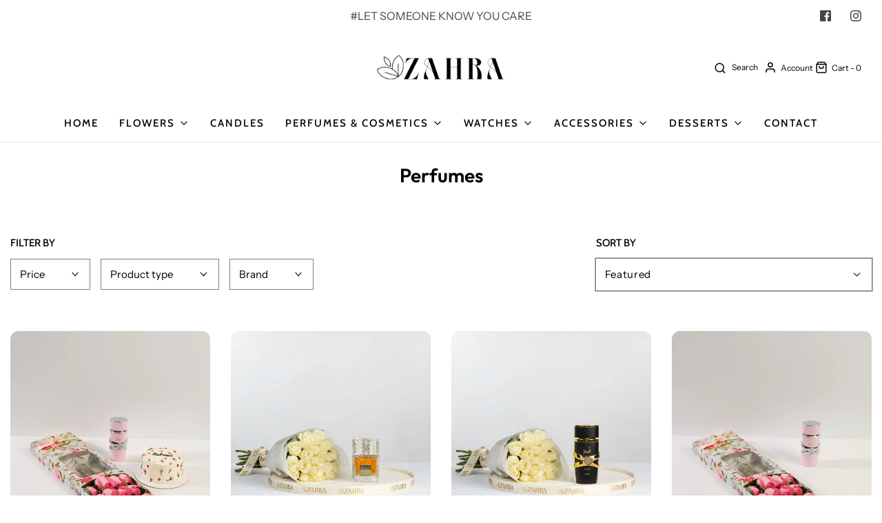

--- FILE ---
content_type: text/html; charset=utf-8
request_url: https://zahraflowers.com/collections/perfumes
body_size: 50924
content:
<!DOCTYPE html>
<!--[if lt IE 7 ]><html class="no-js ie ie6" lang="en"> <![endif]-->
<!--[if IE 7 ]><html class="no-js ie ie7" lang="en"> <![endif]-->
<!--[if IE 8 ]><html class="no-js ie ie8" lang="en"> <![endif]-->
<!--[if (gte IE 9)|!(IE)]><!-->
<html
	class="no-js"
	lang="en"
	data-headings-size="small"
>
<!--<![endif]-->

<head>
  <meta name="p:domain_verify" content="9d78f1a2dffee357838ef2141950bb51"/>
    
	<meta charset="utf-8">

	<!--[if lt IE 9]>
		<script src="//html5shim.googlecode.com/svn/trunk/html5.js"></script>
	<![endif]-->
    <link rel="stylesheet" href="https://cdnjs.cloudflare.com/ajax/libs/OwlCarousel2/2.3.4/assets/owl.carousel.min.css">
    <link
      rel="stylesheet"
      href="https://cdnjs.cloudflare.com/ajax/libs/OwlCarousel2/2.3.4/assets/owl.theme.default.min.css"
    >
    
    <script src="https://ajax.googleapis.com/ajax/libs/jquery/3.5.1/jquery.min.js"></script>
    <script src="https://cdnjs.cloudflare.com/ajax/libs/OwlCarousel2/2.3.4/owl.carousel.min.js"></script>
    <script
      src="https://cdnjs.cloudflare.com/ajax/libs/slick-carousel/1.9.0/slick.min.js"
      integrity="sha512-HGOnQO9+SP1V92SrtZfjqxxtLmVzqZpjFFekvzZVWoiASSQgSr4cw9Kqd2+l8Llp4Gm0G8GIFJ4ddwZilcdb8A=="
      crossorigin="anonymous" referrerpolicy="no-referrer"></script><title>
		Perfumes &ndash; Zahra
	</title>

	<link rel="preconnect" href="https://cdn.shopify.com" crossorigin>

	<script type="text/javascript">
		document.documentElement.className = document.documentElement.className.replace('no-js', 'js');
	</script>

	

	
	<meta name="viewport" content="width=device-width, initial-scale=1, shrink-to-fit=no">
	

	<!-- /snippets/social-meta-tags.liquid -->


<meta property="og:site_name" content="Zahra">
<meta property="og:url" content="https://zahraflowers.com/collections/perfumes">
<meta property="og:title" content="Perfumes">
<meta property="og:type" content="product.group">
<meta property="og:description" content="Aside from evoking positive emotions, a multi-sensory effect includes texture, smell, and color. Flowers were the only way nature communicated with us, to tell us how to predict food growing, a new possibility of demonstrating life. So in Zahra, we associate flowers with hope, love, passion, thoughtfulness.">

<meta property="og:image" content="http://zahraflowers.com/cdn/shop/collections/8989_1200x1200.jpg?v=1677143351">
<meta property="og:image:alt" content="Perfumes">
<meta property="og:image:secure_url" content="https://zahraflowers.com/cdn/shop/collections/8989_1200x1200.jpg?v=1677143351">


<meta name="twitter:card" content="summary_large_image">
<meta name="twitter:title" content="Perfumes">
<meta name="twitter:description" content="Aside from evoking positive emotions, a multi-sensory effect includes texture, smell, and color. Flowers were the only way nature communicated with us, to tell us how to predict food growing, a new possibility of demonstrating life. So in Zahra, we associate flowers with hope, love, passion, thoughtfulness.">


	<link rel="canonical" href="https://zahraflowers.com/collections/perfumes" />

	<!-- CSS -->
	<style>
/*============================================================================
  Typography
==============================================================================*/





@font-face {
  font-family: Outfit;
  font-weight: 600;
  font-style: normal;
  font-display: swap;
  src: url("//zahraflowers.com/cdn/fonts/outfit/outfit_n6.dfcbaa80187851df2e8384061616a8eaa1702fdc.woff2") format("woff2"),
       url("//zahraflowers.com/cdn/fonts/outfit/outfit_n6.88384e9fc3e36038624caccb938f24ea8008a91d.woff") format("woff");
}

@font-face {
  font-family: "Instrument Sans";
  font-weight: 400;
  font-style: normal;
  font-display: swap;
  src: url("//zahraflowers.com/cdn/fonts/instrument_sans/instrumentsans_n4.db86542ae5e1596dbdb28c279ae6c2086c4c5bfa.woff2") format("woff2"),
       url("//zahraflowers.com/cdn/fonts/instrument_sans/instrumentsans_n4.510f1b081e58d08c30978f465518799851ef6d8b.woff") format("woff");
}

@font-face {
  font-family: Cabin;
  font-weight: 500;
  font-style: normal;
  font-display: swap;
  src: url("//zahraflowers.com/cdn/fonts/cabin/cabin_n5.0250ac238cfbbff14d3c16fcc89f227ca95d5c6f.woff2") format("woff2"),
       url("//zahraflowers.com/cdn/fonts/cabin/cabin_n5.46470cf25a90d766aece73a31a42bfd8ef7a470b.woff") format("woff");
}


  @font-face {
  font-family: "Instrument Sans";
  font-weight: 700;
  font-style: normal;
  font-display: swap;
  src: url("//zahraflowers.com/cdn/fonts/instrument_sans/instrumentsans_n7.e4ad9032e203f9a0977786c356573ced65a7419a.woff2") format("woff2"),
       url("//zahraflowers.com/cdn/fonts/instrument_sans/instrumentsans_n7.b9e40f166fb7639074ba34738101a9d2990bb41a.woff") format("woff");
}




  @font-face {
  font-family: "Instrument Sans";
  font-weight: 400;
  font-style: italic;
  font-display: swap;
  src: url("//zahraflowers.com/cdn/fonts/instrument_sans/instrumentsans_i4.028d3c3cd8d085648c808ceb20cd2fd1eb3560e5.woff2") format("woff2"),
       url("//zahraflowers.com/cdn/fonts/instrument_sans/instrumentsans_i4.7e90d82df8dee29a99237cd19cc529d2206706a2.woff") format("woff");
}




  @font-face {
  font-family: "Instrument Sans";
  font-weight: 700;
  font-style: italic;
  font-display: swap;
  src: url("//zahraflowers.com/cdn/fonts/instrument_sans/instrumentsans_i7.d6063bb5d8f9cbf96eace9e8801697c54f363c6a.woff2") format("woff2"),
       url("//zahraflowers.com/cdn/fonts/instrument_sans/instrumentsans_i7.ce33afe63f8198a3ac4261b826b560103542cd36.woff") format("woff");
}



/*============================================================================
  #General Variables
==============================================================================*/

:root {
  --page-background: #ffffff;

  --color-primary: #000000;
  --disabled-color-primary: rgba(0, 0, 0, 0.5);
  --color-primary-opacity-05: rgba(0, 0, 0, 0.05);
  --link-color: #9ec5d9;
  --active-link-color: #9ec5d9;

  --button-background-color: #9ec5d9;
  --button-background-hover-color: #659eba;
  --button-background-hover-color-lighten: #77a9c2;
  --button-text-color: #ffffff;
  --button-border-color: rgba(255, 255, 255, 0.1);

  --sale-color: #E3E3E3;
  --sale-text-color: #333333;
  --sale-color-faint: rgba(227, 227, 227, 0.1);
  --sold-out-color: #656565;
  --sold-out-text-color: #ffffff;

  --header-background: #ffffff;
  --header-text: #000000;
  --header-text-opacity-80: rgba(0, 0, 0, 0.8);
  --header-border-color: rgba(0, 0, 0, 0.1);
  --header-border-color-dark: rgba(0, 0, 0, 0.15);
  --header-hover-background-color: rgba(0, 0, 0, 0.1);
  --header-overlay-text: #ffffff;

  --sticky-header-background: #ffffff;
  --sticky-header-text: #000000;
  --sticky-header-border: rgba(0, 0, 0, 0.1);

  --mobile-menu-text: #ffffff;
  --mobile-menu-background: #9ec5d9;
  --mobile-menu-border-color: rgba(255, 255, 255, 0.5);

  --footer-background: #9ec5d9;
  --footer-text: #ffffff;
  --footer-hover-background-color: rgba(255, 255, 255, 0.1);


  --pop-up-text: #ffffff;
  --pop-up-background: #9ec5d9;

  --secondary-color: rgba(0, 0, 0, 1) !default;
  --select-padding: 5px;
  --select-radius: 2px !default;

  --border-color: rgba(0, 0, 0, 0.5);
  --border-search: rgba(0, 0, 0, 0.1);
  --border-color-subtle: rgba(0, 0, 0, 0.1);
  --border-color-subtle-darken: #000000;

  --color-scheme-light-background: #F3F3F3;
  --color-scheme-light-background-hover: rgba(243, 243, 243, 0.1);
  --color-scheme-light-text: #656565;
  --color-scheme-light-text-hover: rgba(101, 101, 101, 0.7);
  --color-scheme-light-input-hover: rgba(101, 101, 101, 0.1);
  --color-scheme-light-link: #656565;
  --color-scheme-light-link-active: #656565;

  --color-scheme-accent-background: #757575;
  --color-scheme-accent-background-hover: rgba(117, 117, 117, 0.1);
  --color-scheme-accent-text: #ffffff;
  --color-scheme-accent-text-hover: rgba(255, 255, 255, 0.7);
  --color-scheme-accent-input-hover: rgba(255, 255, 255, 0.1);
  --color-scheme-accent-link: #ffffff;
  --color-scheme-accent-link-active: #ffffff;

  --color-scheme-dark-background: #333333;
  --color-scheme-dark-background-hover: rgba(51, 51, 51, 0.1);
  --color-scheme-dark-text: #F3F3F3;
  --color-scheme-dark-text-hover: rgba(243, 243, 243, 0.7);
  --color-scheme-dark-input-hover: rgba(243, 243, 243, 0.1);
  --color-scheme-dark-link: #F3F3F3;
  --color-scheme-dark-link-active: #F3F3F3;

  --header-font-stack: Outfit, sans-serif;
  --header-font-weight: 600;
  --header-font-style: normal;
  --header-font-transform: none;

  
  --header-letter-spacing: normal;
  

  --body-font-stack: "Instrument Sans", sans-serif;
  --body-font-weight: 400;
  --body-font-style: normal;
  --body-font-size-int: 15;
  --body-font-size: 15px;

  
    --body-small-font-size-int: 12;
    --body-small-font-size: 12px;
  

  --subheading-font-stack: Cabin, sans-serif;
  --subheading-font-weight: 500;
  --subheading-font-style: normal;
  --subheading-font-transform: uppercase;
  --subheading-case: uppercase;

  
  --heading-base: 28;
  --subheading-base: 14;
  --subheading-2-font-size: 16px;
  --subheading-2-line-height: 20px;
  --product-titles: 20px;
  --subpage-header: 20;
  --subpage-header-px: 20px;
  --subpage-header-line-height: 28px;
  --heading-font-size: 28px;
  --heading-line-height: 36px;
  --subheading-font-size: 14px;
  --subheading-line-height: 18px;
  

  --color-image-overlay: #333333;
  --color-image-overlay-text: #ffffff;
  --image-overlay-opacity: calc(50 / 100);

  --flexslider-icon-eot: //zahraflowers.com/cdn/shop/t/18/assets/flexslider-icon.eot?v=70838442330258149421706544513;
  --flexslider-icon-eot-ie: //zahraflowers.com/cdn/shop/t/18/assets/flexslider-icon.eot%23iefix?v=1673;
  --flexslider-icon-woff: //zahraflowers.com/cdn/shop/t/18/assets/flexslider-icon.eot?v=70838442330258149421706544513;
  --flexslider-icon-ttf: //zahraflowers.com/cdn/shop/t/18/assets/flexslider-icon.eot?v=70838442330258149421706544513;
  --flexslider-icon-svg: //zahraflowers.com/cdn/shop/t/18/assets/flexslider-icon.eot?v=70838442330258149421706544513;

  --delete-button-png: //zahraflowers.com/cdn/shop/t/18/assets/delete.png?v=1673;
  --loader-svg: //zahraflowers.com/cdn/shop/t/18/assets/loader.svg?v=119822953187440061741706544514;

  
  --mobile-menu-link-transform: uppercase;
  --mobile-menu-link-letter-spacing: 2px;
  

  
  --buttons-transform: uppercase;
  --buttons-letter-spacing: 2px;
  

  
    --button-font-family: var(--subheading-font-stack);
    --button-font-weight: var(--subheading-font-weight);
    --button-font-style: var(--subheading-font-style);
    --button-font-size: var(--subheading-font-size);
  

  
    --button-font-size-int: var(--body-font-size-int);
  

  
    --subheading-letter-spacing: 1px;
  

  
    --nav-font-family: var(--subheading-font-stack);
    --nav-font-weight: var(--subheading-font-weight);
    --nav-font-style: var(--subheading-font-style);
  

  
    --nav-text-transform: uppercase;
    --nav-letter-spacing: 2px;
  

  
    --nav-font-size-int: var(--body-font-size-int);
  

  --page-width: 1500px;
  --page-width-with-padding: 1530px;
  --narrow-width-with-padding: 730px;
  --column-gap-width: 30px;
  --column-gap-width-half: 15.0px;

  --password-text-color: #000000;
  --password-error-background: #feebeb;
  --password-error-text: #7e1412;
  --password-login-background: #111111;
  --password-login-text: #b8b8b8;
  --password-btn-text: #ffffff;
  --password-btn-background: #000000;
  --password-btn-background-success: #4caf50;
  --success-color: #28a745;
  --error-color: #DC3545;
  --warning-color: #EB9247;

  /* Shop Pay Installments variables */
  --color-body: #ffffff;
  --color-bg: #ffffff;
}
</style>


	
	<link rel="preload" href="//zahraflowers.com/cdn/shop/t/18/assets/theme-collection.min.css?v=139921437837337083841706544514" as="style">
	<link href="//zahraflowers.com/cdn/shop/t/18/assets/theme-collection.min.css?v=139921437837337083841706544514" rel="stylesheet" type="text/css" media="all" />
	

	<link href="//zahraflowers.com/cdn/shop/t/18/assets/custom.css?v=170681595952531498031760607761" rel="stylesheet" type="text/css" media="all" />

	

	

	
	<link rel="shortcut icon" href="//zahraflowers.com/cdn/shop/files/32X32_32x32.png?v=1666447130" type="image/png">
	

	<link rel="sitemap" type="application/xml" title="Sitemap" href="/sitemap.xml" />

	<script>window.performance && window.performance.mark && window.performance.mark('shopify.content_for_header.start');</script><meta name="facebook-domain-verification" content="rfbv2u1egh22fc1m4dwkbf2u5xhrni">
<meta name="google-site-verification" content="jALDh-g41aKrYR70wzKqI9jDSQtaQyNyXwulfufxkNI">
<meta id="shopify-digital-wallet" name="shopify-digital-wallet" content="/55591076151/digital_wallets/dialog">
<link rel="alternate" type="application/atom+xml" title="Feed" href="/collections/perfumes.atom" />
<link rel="next" href="/collections/perfumes?page=2">
<link rel="alternate" type="application/json+oembed" href="https://zahraflowers.com/collections/perfumes.oembed">
<script async="async" src="/checkouts/internal/preloads.js?locale=en-EG"></script>
<script id="shopify-features" type="application/json">{"accessToken":"b6efaa3965f8bd265279fb732637a0d1","betas":["rich-media-storefront-analytics"],"domain":"zahraflowers.com","predictiveSearch":true,"shopId":55591076151,"locale":"en"}</script>
<script>var Shopify = Shopify || {};
Shopify.shop = "zahra-eg.myshopify.com";
Shopify.locale = "en";
Shopify.currency = {"active":"EGP","rate":"1.0"};
Shopify.country = "EG";
Shopify.theme = {"name":"Updated copy of  Envy 30-08-2023","id":165373378871,"schema_name":"Envy","schema_version":"32.2.0","theme_store_id":411,"role":"main"};
Shopify.theme.handle = "null";
Shopify.theme.style = {"id":null,"handle":null};
Shopify.cdnHost = "zahraflowers.com/cdn";
Shopify.routes = Shopify.routes || {};
Shopify.routes.root = "/";</script>
<script type="module">!function(o){(o.Shopify=o.Shopify||{}).modules=!0}(window);</script>
<script>!function(o){function n(){var o=[];function n(){o.push(Array.prototype.slice.apply(arguments))}return n.q=o,n}var t=o.Shopify=o.Shopify||{};t.loadFeatures=n(),t.autoloadFeatures=n()}(window);</script>
<script id="shop-js-analytics" type="application/json">{"pageType":"collection"}</script>
<script defer="defer" async type="module" src="//zahraflowers.com/cdn/shopifycloud/shop-js/modules/v2/client.init-shop-cart-sync_BT-GjEfc.en.esm.js"></script>
<script defer="defer" async type="module" src="//zahraflowers.com/cdn/shopifycloud/shop-js/modules/v2/chunk.common_D58fp_Oc.esm.js"></script>
<script defer="defer" async type="module" src="//zahraflowers.com/cdn/shopifycloud/shop-js/modules/v2/chunk.modal_xMitdFEc.esm.js"></script>
<script type="module">
  await import("//zahraflowers.com/cdn/shopifycloud/shop-js/modules/v2/client.init-shop-cart-sync_BT-GjEfc.en.esm.js");
await import("//zahraflowers.com/cdn/shopifycloud/shop-js/modules/v2/chunk.common_D58fp_Oc.esm.js");
await import("//zahraflowers.com/cdn/shopifycloud/shop-js/modules/v2/chunk.modal_xMitdFEc.esm.js");

  window.Shopify.SignInWithShop?.initShopCartSync?.({"fedCMEnabled":true,"windoidEnabled":true});

</script>
<script>(function() {
  var isLoaded = false;
  function asyncLoad() {
    if (isLoaded) return;
    isLoaded = true;
    var urls = ["https:\/\/www.storeya.com\/externalscript\/couponpop\/257FD4F9?\u0026c=110\u0026shop=zahra-eg.myshopify.com","https:\/\/app.supergiftoptions.com\/get_script\/6c164780ee9a11ee9c4f3ec8718dbadb.js?v=886785\u0026shop=zahra-eg.myshopify.com","https:\/\/www.storeya.com\/externalscript\/exitpop?id=257FD4F9\u0026c=245\u0026shop=zahra-eg.myshopify.com","https:\/\/addons.good-apps.co\/storage\/js\/goodpa_product_accessories-zahra-eg.myshopify.com.js?ver=33\u0026shop=zahra-eg.myshopify.com"];
    for (var i = 0; i < urls.length; i++) {
      var s = document.createElement('script');
      s.type = 'text/javascript';
      s.async = true;
      s.src = urls[i];
      var x = document.getElementsByTagName('script')[0];
      x.parentNode.insertBefore(s, x);
    }
  };
  if(window.attachEvent) {
    window.attachEvent('onload', asyncLoad);
  } else {
    window.addEventListener('load', asyncLoad, false);
  }
})();</script>
<script id="__st">var __st={"a":55591076151,"offset":7200,"reqid":"2e7cdd7c-c342-4c22-a19b-55e6cbbaba91-1769205358","pageurl":"zahraflowers.com\/collections\/perfumes","u":"edb43391bc18","p":"collection","rtyp":"collection","rid":425523118391};</script>
<script>window.ShopifyPaypalV4VisibilityTracking = true;</script>
<script id="form-persister">!function(){'use strict';const t='contact',e='new_comment',n=[[t,t],['blogs',e],['comments',e],[t,'customer']],o='password',r='form_key',c=['recaptcha-v3-token','g-recaptcha-response','h-captcha-response',o],s=()=>{try{return window.sessionStorage}catch{return}},i='__shopify_v',u=t=>t.elements[r],a=function(){const t=[...n].map((([t,e])=>`form[action*='/${t}']:not([data-nocaptcha='true']) input[name='form_type'][value='${e}']`)).join(',');var e;return e=t,()=>e?[...document.querySelectorAll(e)].map((t=>t.form)):[]}();function m(t){const e=u(t);a().includes(t)&&(!e||!e.value)&&function(t){try{if(!s())return;!function(t){const e=s();if(!e)return;const n=u(t);if(!n)return;const o=n.value;o&&e.removeItem(o)}(t);const e=Array.from(Array(32),(()=>Math.random().toString(36)[2])).join('');!function(t,e){u(t)||t.append(Object.assign(document.createElement('input'),{type:'hidden',name:r})),t.elements[r].value=e}(t,e),function(t,e){const n=s();if(!n)return;const r=[...t.querySelectorAll(`input[type='${o}']`)].map((({name:t})=>t)),u=[...c,...r],a={};for(const[o,c]of new FormData(t).entries())u.includes(o)||(a[o]=c);n.setItem(e,JSON.stringify({[i]:1,action:t.action,data:a}))}(t,e)}catch(e){console.error('failed to persist form',e)}}(t)}const f=t=>{if('true'===t.dataset.persistBound)return;const e=function(t,e){const n=function(t){return'function'==typeof t.submit?t.submit:HTMLFormElement.prototype.submit}(t).bind(t);return function(){let t;return()=>{t||(t=!0,(()=>{try{e(),n()}catch(t){(t=>{console.error('form submit failed',t)})(t)}})(),setTimeout((()=>t=!1),250))}}()}(t,(()=>{m(t)}));!function(t,e){if('function'==typeof t.submit&&'function'==typeof e)try{t.submit=e}catch{}}(t,e),t.addEventListener('submit',(t=>{t.preventDefault(),e()})),t.dataset.persistBound='true'};!function(){function t(t){const e=(t=>{const e=t.target;return e instanceof HTMLFormElement?e:e&&e.form})(t);e&&m(e)}document.addEventListener('submit',t),document.addEventListener('DOMContentLoaded',(()=>{const e=a();for(const t of e)f(t);var n;n=document.body,new window.MutationObserver((t=>{for(const e of t)if('childList'===e.type&&e.addedNodes.length)for(const t of e.addedNodes)1===t.nodeType&&'FORM'===t.tagName&&a().includes(t)&&f(t)})).observe(n,{childList:!0,subtree:!0,attributes:!1}),document.removeEventListener('submit',t)}))}()}();</script>
<script integrity="sha256-4kQ18oKyAcykRKYeNunJcIwy7WH5gtpwJnB7kiuLZ1E=" data-source-attribution="shopify.loadfeatures" defer="defer" src="//zahraflowers.com/cdn/shopifycloud/storefront/assets/storefront/load_feature-a0a9edcb.js" crossorigin="anonymous"></script>
<script data-source-attribution="shopify.dynamic_checkout.dynamic.init">var Shopify=Shopify||{};Shopify.PaymentButton=Shopify.PaymentButton||{isStorefrontPortableWallets:!0,init:function(){window.Shopify.PaymentButton.init=function(){};var t=document.createElement("script");t.src="https://zahraflowers.com/cdn/shopifycloud/portable-wallets/latest/portable-wallets.en.js",t.type="module",document.head.appendChild(t)}};
</script>
<script data-source-attribution="shopify.dynamic_checkout.buyer_consent">
  function portableWalletsHideBuyerConsent(e){var t=document.getElementById("shopify-buyer-consent"),n=document.getElementById("shopify-subscription-policy-button");t&&n&&(t.classList.add("hidden"),t.setAttribute("aria-hidden","true"),n.removeEventListener("click",e))}function portableWalletsShowBuyerConsent(e){var t=document.getElementById("shopify-buyer-consent"),n=document.getElementById("shopify-subscription-policy-button");t&&n&&(t.classList.remove("hidden"),t.removeAttribute("aria-hidden"),n.addEventListener("click",e))}window.Shopify?.PaymentButton&&(window.Shopify.PaymentButton.hideBuyerConsent=portableWalletsHideBuyerConsent,window.Shopify.PaymentButton.showBuyerConsent=portableWalletsShowBuyerConsent);
</script>
<script data-source-attribution="shopify.dynamic_checkout.cart.bootstrap">document.addEventListener("DOMContentLoaded",(function(){function t(){return document.querySelector("shopify-accelerated-checkout-cart, shopify-accelerated-checkout")}if(t())Shopify.PaymentButton.init();else{new MutationObserver((function(e,n){t()&&(Shopify.PaymentButton.init(),n.disconnect())})).observe(document.body,{childList:!0,subtree:!0})}}));
</script>

<script>window.performance && window.performance.mark && window.performance.mark('shopify.content_for_header.end');</script>

	<script type="text/javascript">
		window.wetheme = {
			name: 'Envy',
			webcomponentRegistry: {
                registry: {},
				checkScriptLoaded: function(key) {
					return window.wetheme.webcomponentRegistry.registry[key] ? true : false
				},
                register: function(registration) {
                    if(!window.wetheme.webcomponentRegistry.checkScriptLoaded(registration.key)) {
                      window.wetheme.webcomponentRegistry.registry[registration.key] = registration
                    }
                }
            }
        };
	</script>
  <!--clarity.microsoft.com-->
<script type="text/javascript">
    (function(c,l,a,r,i,t,y){
        c[a]=c[a]||function(){(c[a].q=c[a].q||[]).push(arguments)};
        t=l.createElement(r);t.async=1;t.src="https://www.clarity.ms/tag/"+i;
        y=l.getElementsByTagName(r)[0];y.parentNode.insertBefore(t,y);
    })(window, document, "clarity", "script", "mmec0bx3z1");
</script>
  <meta name="google-site-verification" content="QzmWn_oDBIIV51stW5TEc96CUdADy5jNsNXTU-eCVh8" />
	

	
    <style>
form.cart #checkout-buttons > a.continue-shopping--cart,
form.cart #checkout-buttons > input#update_quantities{
  display: none !important;
}
@media only screen and (max-width: 767px) {
  .fether .ft-btn.ft-btn-add-to-cart{
    color: black !important;
  }
}
</style>
<script id='fm-source-script'>let FreshMarketerSourceMap={}; // This wil be single source of truth for all the operations from MAS TO SHOPIFY 
      
// For Loading the customer information     


// For Loading the Current Product  information          
    

// For Loading the Shopify CART Product  information          
let shopifyCartEventData = {"note":null,"attributes":{},"original_total_price":0,"total_price":0,"total_discount":0,"total_weight":0.0,"item_count":0,"items":[],"requires_shipping":false,"currency":"EGP","items_subtotal_price":0,"cart_level_discount_applications":[],"checkout_charge_amount":0};

//For Getting Collection associated with Product


FreshMarketerSourceMap.shopifyCartEventData=shopifyCartEventData; 
FreshMarketerSourceMap.shopName = "Zahra"</script>
<!-- BEGIN app block: shopify://apps/microsoft-clarity/blocks/clarity_js/31c3d126-8116-4b4a-8ba1-baeda7c4aeea -->
<script type="text/javascript">
  (function (c, l, a, r, i, t, y) {
    c[a] = c[a] || function () { (c[a].q = c[a].q || []).push(arguments); };
    t = l.createElement(r); t.async = 1; t.src = "https://www.clarity.ms/tag/" + i + "?ref=shopify";
    y = l.getElementsByTagName(r)[0]; y.parentNode.insertBefore(t, y);

    c.Shopify.loadFeatures([{ name: "consent-tracking-api", version: "0.1" }], error => {
      if (error) {
        console.error("Error loading Shopify features:", error);
        return;
      }

      c[a]('consentv2', {
        ad_Storage: c.Shopify.customerPrivacy.marketingAllowed() ? "granted" : "denied",
        analytics_Storage: c.Shopify.customerPrivacy.analyticsProcessingAllowed() ? "granted" : "denied",
      });
    });

    l.addEventListener("visitorConsentCollected", function (e) {
      c[a]('consentv2', {
        ad_Storage: e.detail.marketingAllowed ? "granted" : "denied",
        analytics_Storage: e.detail.analyticsAllowed ? "granted" : "denied",
      });
    });
  })(window, document, "clarity", "script", "mmec0bx3z1");
</script>



<!-- END app block --><!-- BEGIN app block: shopify://apps/judge-me-reviews/blocks/judgeme_core/61ccd3b1-a9f2-4160-9fe9-4fec8413e5d8 --><!-- Start of Judge.me Core -->






<link rel="dns-prefetch" href="https://cdnwidget.judge.me">
<link rel="dns-prefetch" href="https://cdn.judge.me">
<link rel="dns-prefetch" href="https://cdn1.judge.me">
<link rel="dns-prefetch" href="https://api.judge.me">

<script data-cfasync='false' class='jdgm-settings-script'>window.jdgmSettings={"pagination":5,"disable_web_reviews":false,"badge_no_review_text":"No reviews","badge_n_reviews_text":"{{ n }} review/reviews","hide_badge_preview_if_no_reviews":true,"badge_hide_text":false,"enforce_center_preview_badge":false,"widget_title":"Customer Reviews","widget_open_form_text":"Write a review","widget_close_form_text":"Cancel review","widget_refresh_page_text":"Refresh page","widget_summary_text":"Based on {{ number_of_reviews }} review/reviews","widget_no_review_text":"Be the first to write a review","widget_name_field_text":"Display name","widget_verified_name_field_text":"Verified Name (public)","widget_name_placeholder_text":"Display name","widget_required_field_error_text":"This field is required.","widget_email_field_text":"Email address","widget_verified_email_field_text":"Verified Email (private, can not be edited)","widget_email_placeholder_text":"Your email address","widget_email_field_error_text":"Please enter a valid email address.","widget_rating_field_text":"Rating","widget_review_title_field_text":"Review Title","widget_review_title_placeholder_text":"Give your review a title","widget_review_body_field_text":"Review content","widget_review_body_placeholder_text":"Start writing here...","widget_pictures_field_text":"Picture/Video (optional)","widget_submit_review_text":"Submit Review","widget_submit_verified_review_text":"Submit Verified Review","widget_submit_success_msg_with_auto_publish":"Thank you! Please refresh the page in a few moments to see your review. You can remove or edit your review by logging into \u003ca href='https://judge.me/login' target='_blank' rel='nofollow noopener'\u003eJudge.me\u003c/a\u003e","widget_submit_success_msg_no_auto_publish":"Thank you! Your review will be published as soon as it is approved by the shop admin. You can remove or edit your review by logging into \u003ca href='https://judge.me/login' target='_blank' rel='nofollow noopener'\u003eJudge.me\u003c/a\u003e","widget_show_default_reviews_out_of_total_text":"Showing {{ n_reviews_shown }} out of {{ n_reviews }} reviews.","widget_show_all_link_text":"Show all","widget_show_less_link_text":"Show less","widget_author_said_text":"{{ reviewer_name }} said:","widget_days_text":"{{ n }} days ago","widget_weeks_text":"{{ n }} week/weeks ago","widget_months_text":"{{ n }} month/months ago","widget_years_text":"{{ n }} year/years ago","widget_yesterday_text":"Yesterday","widget_today_text":"Today","widget_replied_text":"\u003e\u003e {{ shop_name }} replied:","widget_read_more_text":"Read more","widget_reviewer_name_as_initial":"","widget_rating_filter_color":"#fbcd0a","widget_rating_filter_see_all_text":"See all reviews","widget_sorting_most_recent_text":"Most Recent","widget_sorting_highest_rating_text":"Highest Rating","widget_sorting_lowest_rating_text":"Lowest Rating","widget_sorting_with_pictures_text":"Only Pictures","widget_sorting_most_helpful_text":"Most Helpful","widget_open_question_form_text":"Ask a question","widget_reviews_subtab_text":"Reviews","widget_questions_subtab_text":"Questions","widget_question_label_text":"Question","widget_answer_label_text":"Answer","widget_question_placeholder_text":"Write your question here","widget_submit_question_text":"Submit Question","widget_question_submit_success_text":"Thank you for your question! We will notify you once it gets answered.","verified_badge_text":"Verified","verified_badge_bg_color":"","verified_badge_text_color":"","verified_badge_placement":"left-of-reviewer-name","widget_review_max_height":"","widget_hide_border":false,"widget_social_share":false,"widget_thumb":false,"widget_review_location_show":false,"widget_location_format":"","all_reviews_include_out_of_store_products":true,"all_reviews_out_of_store_text":"(out of store)","all_reviews_pagination":100,"all_reviews_product_name_prefix_text":"about","enable_review_pictures":true,"enable_question_anwser":false,"widget_theme":"default","review_date_format":"mm/dd/yyyy","default_sort_method":"most-recent","widget_product_reviews_subtab_text":"Product Reviews","widget_shop_reviews_subtab_text":"Shop Reviews","widget_other_products_reviews_text":"Reviews for other products","widget_store_reviews_subtab_text":"Store reviews","widget_no_store_reviews_text":"This store hasn't received any reviews yet","widget_web_restriction_product_reviews_text":"This product hasn't received any reviews yet","widget_no_items_text":"No items found","widget_show_more_text":"Show more","widget_write_a_store_review_text":"Write a Store Review","widget_other_languages_heading":"Reviews in Other Languages","widget_translate_review_text":"Translate review to {{ language }}","widget_translating_review_text":"Translating...","widget_show_original_translation_text":"Show original ({{ language }})","widget_translate_review_failed_text":"Review couldn't be translated.","widget_translate_review_retry_text":"Retry","widget_translate_review_try_again_later_text":"Try again later","show_product_url_for_grouped_product":false,"widget_sorting_pictures_first_text":"Pictures First","show_pictures_on_all_rev_page_mobile":false,"show_pictures_on_all_rev_page_desktop":false,"floating_tab_hide_mobile_install_preference":false,"floating_tab_button_name":"★ Reviews","floating_tab_title":"Let customers speak for us","floating_tab_button_color":"","floating_tab_button_background_color":"","floating_tab_url":"","floating_tab_url_enabled":false,"floating_tab_tab_style":"text","all_reviews_text_badge_text":"Customers rate us {{ shop.metafields.judgeme.all_reviews_rating | round: 1 }}/5 based on {{ shop.metafields.judgeme.all_reviews_count }} reviews.","all_reviews_text_badge_text_branded_style":"{{ shop.metafields.judgeme.all_reviews_rating | round: 1 }} out of 5 stars based on {{ shop.metafields.judgeme.all_reviews_count }} reviews","is_all_reviews_text_badge_a_link":false,"show_stars_for_all_reviews_text_badge":false,"all_reviews_text_badge_url":"","all_reviews_text_style":"branded","all_reviews_text_color_style":"judgeme_brand_color","all_reviews_text_color":"#108474","all_reviews_text_show_jm_brand":true,"featured_carousel_show_header":true,"featured_carousel_title":"Let customers speak for us","testimonials_carousel_title":"Customers are saying","videos_carousel_title":"Real customer stories","cards_carousel_title":"Customers are saying","featured_carousel_count_text":"from {{ n }} reviews","featured_carousel_add_link_to_all_reviews_page":false,"featured_carousel_url":"","featured_carousel_show_images":true,"featured_carousel_autoslide_interval":5,"featured_carousel_arrows_on_the_sides":false,"featured_carousel_height":250,"featured_carousel_width":80,"featured_carousel_image_size":0,"featured_carousel_image_height":250,"featured_carousel_arrow_color":"#eeeeee","verified_count_badge_style":"branded","verified_count_badge_orientation":"horizontal","verified_count_badge_color_style":"judgeme_brand_color","verified_count_badge_color":"#108474","is_verified_count_badge_a_link":false,"verified_count_badge_url":"","verified_count_badge_show_jm_brand":true,"widget_rating_preset_default":5,"widget_first_sub_tab":"product-reviews","widget_show_histogram":true,"widget_histogram_use_custom_color":false,"widget_pagination_use_custom_color":false,"widget_star_use_custom_color":false,"widget_verified_badge_use_custom_color":false,"widget_write_review_use_custom_color":false,"picture_reminder_submit_button":"Upload Pictures","enable_review_videos":false,"mute_video_by_default":false,"widget_sorting_videos_first_text":"Videos First","widget_review_pending_text":"Pending","featured_carousel_items_for_large_screen":3,"social_share_options_order":"Facebook,Twitter","remove_microdata_snippet":false,"disable_json_ld":false,"enable_json_ld_products":false,"preview_badge_show_question_text":false,"preview_badge_no_question_text":"No questions","preview_badge_n_question_text":"{{ number_of_questions }} question/questions","qa_badge_show_icon":false,"qa_badge_position":"same-row","remove_judgeme_branding":false,"widget_add_search_bar":false,"widget_search_bar_placeholder":"Search","widget_sorting_verified_only_text":"Verified only","featured_carousel_theme":"default","featured_carousel_show_rating":true,"featured_carousel_show_title":true,"featured_carousel_show_body":true,"featured_carousel_show_date":false,"featured_carousel_show_reviewer":true,"featured_carousel_show_product":false,"featured_carousel_header_background_color":"#108474","featured_carousel_header_text_color":"#ffffff","featured_carousel_name_product_separator":"reviewed","featured_carousel_full_star_background":"#108474","featured_carousel_empty_star_background":"#dadada","featured_carousel_vertical_theme_background":"#f9fafb","featured_carousel_verified_badge_enable":true,"featured_carousel_verified_badge_color":"#108474","featured_carousel_border_style":"round","featured_carousel_review_line_length_limit":3,"featured_carousel_more_reviews_button_text":"Read more reviews","featured_carousel_view_product_button_text":"View product","all_reviews_page_load_reviews_on":"scroll","all_reviews_page_load_more_text":"Load More Reviews","disable_fb_tab_reviews":false,"enable_ajax_cdn_cache":false,"widget_advanced_speed_features":5,"widget_public_name_text":"displayed publicly like","default_reviewer_name":"John Smith","default_reviewer_name_has_non_latin":true,"widget_reviewer_anonymous":"Anonymous","medals_widget_title":"Judge.me Review Medals","medals_widget_background_color":"#f9fafb","medals_widget_position":"footer_all_pages","medals_widget_border_color":"#f9fafb","medals_widget_verified_text_position":"left","medals_widget_use_monochromatic_version":false,"medals_widget_elements_color":"#108474","show_reviewer_avatar":true,"widget_invalid_yt_video_url_error_text":"Not a YouTube video URL","widget_max_length_field_error_text":"Please enter no more than {0} characters.","widget_show_country_flag":false,"widget_show_collected_via_shop_app":true,"widget_verified_by_shop_badge_style":"light","widget_verified_by_shop_text":"Verified by Shop","widget_show_photo_gallery":false,"widget_load_with_code_splitting":true,"widget_ugc_install_preference":false,"widget_ugc_title":"Made by us, Shared by you","widget_ugc_subtitle":"Tag us to see your picture featured in our page","widget_ugc_arrows_color":"#ffffff","widget_ugc_primary_button_text":"Buy Now","widget_ugc_primary_button_background_color":"#108474","widget_ugc_primary_button_text_color":"#ffffff","widget_ugc_primary_button_border_width":"0","widget_ugc_primary_button_border_style":"none","widget_ugc_primary_button_border_color":"#108474","widget_ugc_primary_button_border_radius":"25","widget_ugc_secondary_button_text":"Load More","widget_ugc_secondary_button_background_color":"#ffffff","widget_ugc_secondary_button_text_color":"#108474","widget_ugc_secondary_button_border_width":"2","widget_ugc_secondary_button_border_style":"solid","widget_ugc_secondary_button_border_color":"#108474","widget_ugc_secondary_button_border_radius":"25","widget_ugc_reviews_button_text":"View Reviews","widget_ugc_reviews_button_background_color":"#ffffff","widget_ugc_reviews_button_text_color":"#108474","widget_ugc_reviews_button_border_width":"2","widget_ugc_reviews_button_border_style":"solid","widget_ugc_reviews_button_border_color":"#108474","widget_ugc_reviews_button_border_radius":"25","widget_ugc_reviews_button_link_to":"judgeme-reviews-page","widget_ugc_show_post_date":true,"widget_ugc_max_width":"800","widget_rating_metafield_value_type":true,"widget_primary_color":"#108474","widget_enable_secondary_color":false,"widget_secondary_color":"#edf5f5","widget_summary_average_rating_text":"{{ average_rating }} out of 5","widget_media_grid_title":"Customer photos \u0026 videos","widget_media_grid_see_more_text":"See more","widget_round_style":false,"widget_show_product_medals":true,"widget_verified_by_judgeme_text":"Verified by Judge.me","widget_show_store_medals":true,"widget_verified_by_judgeme_text_in_store_medals":"Verified by Judge.me","widget_media_field_exceed_quantity_message":"Sorry, we can only accept {{ max_media }} for one review.","widget_media_field_exceed_limit_message":"{{ file_name }} is too large, please select a {{ media_type }} less than {{ size_limit }}MB.","widget_review_submitted_text":"Review Submitted!","widget_question_submitted_text":"Question Submitted!","widget_close_form_text_question":"Cancel","widget_write_your_answer_here_text":"Write your answer here","widget_enabled_branded_link":true,"widget_show_collected_by_judgeme":true,"widget_reviewer_name_color":"","widget_write_review_text_color":"","widget_write_review_bg_color":"","widget_collected_by_judgeme_text":"collected by Judge.me","widget_pagination_type":"standard","widget_load_more_text":"Load More","widget_load_more_color":"#108474","widget_full_review_text":"Full Review","widget_read_more_reviews_text":"Read More Reviews","widget_read_questions_text":"Read Questions","widget_questions_and_answers_text":"Questions \u0026 Answers","widget_verified_by_text":"Verified by","widget_verified_text":"Verified","widget_number_of_reviews_text":"{{ number_of_reviews }} reviews","widget_back_button_text":"Back","widget_next_button_text":"Next","widget_custom_forms_filter_button":"Filters","custom_forms_style":"horizontal","widget_show_review_information":false,"how_reviews_are_collected":"How reviews are collected?","widget_show_review_keywords":false,"widget_gdpr_statement":"How we use your data: We'll only contact you about the review you left, and only if necessary. By submitting your review, you agree to Judge.me's \u003ca href='https://judge.me/terms' target='_blank' rel='nofollow noopener'\u003eterms\u003c/a\u003e, \u003ca href='https://judge.me/privacy' target='_blank' rel='nofollow noopener'\u003eprivacy\u003c/a\u003e and \u003ca href='https://judge.me/content-policy' target='_blank' rel='nofollow noopener'\u003econtent\u003c/a\u003e policies.","widget_multilingual_sorting_enabled":false,"widget_translate_review_content_enabled":false,"widget_translate_review_content_method":"manual","popup_widget_review_selection":"automatically_with_pictures","popup_widget_round_border_style":true,"popup_widget_show_title":true,"popup_widget_show_body":true,"popup_widget_show_reviewer":false,"popup_widget_show_product":true,"popup_widget_show_pictures":true,"popup_widget_use_review_picture":true,"popup_widget_show_on_home_page":true,"popup_widget_show_on_product_page":true,"popup_widget_show_on_collection_page":true,"popup_widget_show_on_cart_page":true,"popup_widget_position":"bottom_left","popup_widget_first_review_delay":5,"popup_widget_duration":5,"popup_widget_interval":5,"popup_widget_review_count":5,"popup_widget_hide_on_mobile":true,"review_snippet_widget_round_border_style":true,"review_snippet_widget_card_color":"#FFFFFF","review_snippet_widget_slider_arrows_background_color":"#FFFFFF","review_snippet_widget_slider_arrows_color":"#000000","review_snippet_widget_star_color":"#108474","show_product_variant":false,"all_reviews_product_variant_label_text":"Variant: ","widget_show_verified_branding":true,"widget_ai_summary_title":"Customers say","widget_ai_summary_disclaimer":"AI-powered review summary based on recent customer reviews","widget_show_ai_summary":false,"widget_show_ai_summary_bg":false,"widget_show_review_title_input":true,"redirect_reviewers_invited_via_email":"review_widget","request_store_review_after_product_review":false,"request_review_other_products_in_order":false,"review_form_color_scheme":"default","review_form_corner_style":"square","review_form_star_color":{},"review_form_text_color":"#333333","review_form_background_color":"#ffffff","review_form_field_background_color":"#fafafa","review_form_button_color":{},"review_form_button_text_color":"#ffffff","review_form_modal_overlay_color":"#000000","review_content_screen_title_text":"How would you rate this product?","review_content_introduction_text":"We would love it if you would share a bit about your experience.","store_review_form_title_text":"How would you rate this store?","store_review_form_introduction_text":"We would love it if you would share a bit about your experience.","show_review_guidance_text":true,"one_star_review_guidance_text":"Poor","five_star_review_guidance_text":"Great","customer_information_screen_title_text":"About you","customer_information_introduction_text":"Please tell us more about you.","custom_questions_screen_title_text":"Your experience in more detail","custom_questions_introduction_text":"Here are a few questions to help us understand more about your experience.","review_submitted_screen_title_text":"Thanks for your review!","review_submitted_screen_thank_you_text":"We are processing it and it will appear on the store soon.","review_submitted_screen_email_verification_text":"Please confirm your email by clicking the link we just sent you. This helps us keep reviews authentic.","review_submitted_request_store_review_text":"Would you like to share your experience of shopping with us?","review_submitted_review_other_products_text":"Would you like to review these products?","store_review_screen_title_text":"Would you like to share your experience of shopping with us?","store_review_introduction_text":"We value your feedback and use it to improve. Please share any thoughts or suggestions you have.","reviewer_media_screen_title_picture_text":"Share a picture","reviewer_media_introduction_picture_text":"Upload a photo to support your review.","reviewer_media_screen_title_video_text":"Share a video","reviewer_media_introduction_video_text":"Upload a video to support your review.","reviewer_media_screen_title_picture_or_video_text":"Share a picture or video","reviewer_media_introduction_picture_or_video_text":"Upload a photo or video to support your review.","reviewer_media_youtube_url_text":"Paste your Youtube URL here","advanced_settings_next_step_button_text":"Next","advanced_settings_close_review_button_text":"Close","modal_write_review_flow":false,"write_review_flow_required_text":"Required","write_review_flow_privacy_message_text":"We respect your privacy.","write_review_flow_anonymous_text":"Post review as anonymous","write_review_flow_visibility_text":"This won't be visible to other customers.","write_review_flow_multiple_selection_help_text":"Select as many as you like","write_review_flow_single_selection_help_text":"Select one option","write_review_flow_required_field_error_text":"This field is required","write_review_flow_invalid_email_error_text":"Please enter a valid email address","write_review_flow_max_length_error_text":"Max. {{ max_length }} characters.","write_review_flow_media_upload_text":"\u003cb\u003eClick to upload\u003c/b\u003e or drag and drop","write_review_flow_gdpr_statement":"We'll only contact you about your review if necessary. By submitting your review, you agree to our \u003ca href='https://judge.me/terms' target='_blank' rel='nofollow noopener'\u003eterms and conditions\u003c/a\u003e and \u003ca href='https://judge.me/privacy' target='_blank' rel='nofollow noopener'\u003eprivacy policy\u003c/a\u003e.","rating_only_reviews_enabled":false,"show_negative_reviews_help_screen":false,"new_review_flow_help_screen_rating_threshold":3,"negative_review_resolution_screen_title_text":"Tell us more","negative_review_resolution_text":"Your experience matters to us. If there were issues with your purchase, we're here to help. Feel free to reach out to us, we'd love the opportunity to make things right.","negative_review_resolution_button_text":"Contact us","negative_review_resolution_proceed_with_review_text":"Leave a review","negative_review_resolution_subject":"Issue with purchase from {{ shop_name }}.{{ order_name }}","preview_badge_collection_page_install_status":false,"widget_review_custom_css":"","preview_badge_custom_css":"","preview_badge_stars_count":"5-stars","featured_carousel_custom_css":"","floating_tab_custom_css":"","all_reviews_widget_custom_css":"","medals_widget_custom_css":"","verified_badge_custom_css":"","all_reviews_text_custom_css":"","transparency_badges_collected_via_store_invite":false,"transparency_badges_from_another_provider":false,"transparency_badges_collected_from_store_visitor":false,"transparency_badges_collected_by_verified_review_provider":false,"transparency_badges_earned_reward":false,"transparency_badges_collected_via_store_invite_text":"Review collected via store invitation","transparency_badges_from_another_provider_text":"Review collected from another provider","transparency_badges_collected_from_store_visitor_text":"Review collected from a store visitor","transparency_badges_written_in_google_text":"Review written in Google","transparency_badges_written_in_etsy_text":"Review written in Etsy","transparency_badges_written_in_shop_app_text":"Review written in Shop App","transparency_badges_earned_reward_text":"Review earned a reward for future purchase","product_review_widget_per_page":10,"widget_store_review_label_text":"Review about the store","checkout_comment_extension_title_on_product_page":"Customer Comments","checkout_comment_extension_num_latest_comment_show":5,"checkout_comment_extension_format":"name_and_timestamp","checkout_comment_customer_name":"last_initial","checkout_comment_comment_notification":true,"preview_badge_collection_page_install_preference":false,"preview_badge_home_page_install_preference":false,"preview_badge_product_page_install_preference":false,"review_widget_install_preference":"","review_carousel_install_preference":false,"floating_reviews_tab_install_preference":"none","verified_reviews_count_badge_install_preference":false,"all_reviews_text_install_preference":false,"review_widget_best_location":false,"judgeme_medals_install_preference":false,"review_widget_revamp_enabled":false,"review_widget_qna_enabled":false,"review_widget_header_theme":"minimal","review_widget_widget_title_enabled":true,"review_widget_header_text_size":"medium","review_widget_header_text_weight":"regular","review_widget_average_rating_style":"compact","review_widget_bar_chart_enabled":true,"review_widget_bar_chart_type":"numbers","review_widget_bar_chart_style":"standard","review_widget_expanded_media_gallery_enabled":false,"review_widget_reviews_section_theme":"standard","review_widget_image_style":"thumbnails","review_widget_review_image_ratio":"square","review_widget_stars_size":"medium","review_widget_verified_badge":"standard_text","review_widget_review_title_text_size":"medium","review_widget_review_text_size":"medium","review_widget_review_text_length":"medium","review_widget_number_of_columns_desktop":3,"review_widget_carousel_transition_speed":5,"review_widget_custom_questions_answers_display":"always","review_widget_button_text_color":"#FFFFFF","review_widget_text_color":"#000000","review_widget_lighter_text_color":"#7B7B7B","review_widget_corner_styling":"soft","review_widget_review_word_singular":"review","review_widget_review_word_plural":"reviews","review_widget_voting_label":"Helpful?","review_widget_shop_reply_label":"Reply from {{ shop_name }}:","review_widget_filters_title":"Filters","qna_widget_question_word_singular":"Question","qna_widget_question_word_plural":"Questions","qna_widget_answer_reply_label":"Answer from {{ answerer_name }}:","qna_content_screen_title_text":"Ask a question about this product","qna_widget_question_required_field_error_text":"Please enter your question.","qna_widget_flow_gdpr_statement":"We'll only contact you about your question if necessary. By submitting your question, you agree to our \u003ca href='https://judge.me/terms' target='_blank' rel='nofollow noopener'\u003eterms and conditions\u003c/a\u003e and \u003ca href='https://judge.me/privacy' target='_blank' rel='nofollow noopener'\u003eprivacy policy\u003c/a\u003e.","qna_widget_question_submitted_text":"Thanks for your question!","qna_widget_close_form_text_question":"Close","qna_widget_question_submit_success_text":"We’ll notify you by email when your question is answered.","all_reviews_widget_v2025_enabled":false,"all_reviews_widget_v2025_header_theme":"default","all_reviews_widget_v2025_widget_title_enabled":true,"all_reviews_widget_v2025_header_text_size":"medium","all_reviews_widget_v2025_header_text_weight":"regular","all_reviews_widget_v2025_average_rating_style":"compact","all_reviews_widget_v2025_bar_chart_enabled":true,"all_reviews_widget_v2025_bar_chart_type":"numbers","all_reviews_widget_v2025_bar_chart_style":"standard","all_reviews_widget_v2025_expanded_media_gallery_enabled":false,"all_reviews_widget_v2025_show_store_medals":true,"all_reviews_widget_v2025_show_photo_gallery":true,"all_reviews_widget_v2025_show_review_keywords":false,"all_reviews_widget_v2025_show_ai_summary":false,"all_reviews_widget_v2025_show_ai_summary_bg":false,"all_reviews_widget_v2025_add_search_bar":false,"all_reviews_widget_v2025_default_sort_method":"most-recent","all_reviews_widget_v2025_reviews_per_page":10,"all_reviews_widget_v2025_reviews_section_theme":"default","all_reviews_widget_v2025_image_style":"thumbnails","all_reviews_widget_v2025_review_image_ratio":"square","all_reviews_widget_v2025_stars_size":"medium","all_reviews_widget_v2025_verified_badge":"bold_badge","all_reviews_widget_v2025_review_title_text_size":"medium","all_reviews_widget_v2025_review_text_size":"medium","all_reviews_widget_v2025_review_text_length":"medium","all_reviews_widget_v2025_number_of_columns_desktop":3,"all_reviews_widget_v2025_carousel_transition_speed":5,"all_reviews_widget_v2025_custom_questions_answers_display":"always","all_reviews_widget_v2025_show_product_variant":false,"all_reviews_widget_v2025_show_reviewer_avatar":true,"all_reviews_widget_v2025_reviewer_name_as_initial":"","all_reviews_widget_v2025_review_location_show":false,"all_reviews_widget_v2025_location_format":"","all_reviews_widget_v2025_show_country_flag":false,"all_reviews_widget_v2025_verified_by_shop_badge_style":"light","all_reviews_widget_v2025_social_share":false,"all_reviews_widget_v2025_social_share_options_order":"Facebook,Twitter,LinkedIn,Pinterest","all_reviews_widget_v2025_pagination_type":"standard","all_reviews_widget_v2025_button_text_color":"#FFFFFF","all_reviews_widget_v2025_text_color":"#000000","all_reviews_widget_v2025_lighter_text_color":"#7B7B7B","all_reviews_widget_v2025_corner_styling":"soft","all_reviews_widget_v2025_title":"Customer reviews","all_reviews_widget_v2025_ai_summary_title":"Customers say about this store","all_reviews_widget_v2025_no_review_text":"Be the first to write a review","platform":"shopify","branding_url":"https://app.judge.me/reviews/stores/zahraflowers.com","branding_text":"Powered by Judge.me","locale":"en","reply_name":"Zahra","widget_version":"3.0","footer":true,"autopublish":true,"review_dates":true,"enable_custom_form":false,"shop_use_review_site":true,"shop_locale":"en","enable_multi_locales_translations":false,"show_review_title_input":true,"review_verification_email_status":"always","can_be_branded":true,"reply_name_text":"Zahra"};</script> <style class='jdgm-settings-style'>.jdgm-xx{left:0}:root{--jdgm-primary-color: #108474;--jdgm-secondary-color: rgba(16,132,116,0.1);--jdgm-star-color: #108474;--jdgm-write-review-text-color: white;--jdgm-write-review-bg-color: #108474;--jdgm-paginate-color: #108474;--jdgm-border-radius: 0;--jdgm-reviewer-name-color: #108474}.jdgm-histogram__bar-content{background-color:#108474}.jdgm-rev[data-verified-buyer=true] .jdgm-rev__icon.jdgm-rev__icon:after,.jdgm-rev__buyer-badge.jdgm-rev__buyer-badge{color:white;background-color:#108474}.jdgm-review-widget--small .jdgm-gallery.jdgm-gallery .jdgm-gallery__thumbnail-link:nth-child(8) .jdgm-gallery__thumbnail-wrapper.jdgm-gallery__thumbnail-wrapper:before{content:"See more"}@media only screen and (min-width: 768px){.jdgm-gallery.jdgm-gallery .jdgm-gallery__thumbnail-link:nth-child(8) .jdgm-gallery__thumbnail-wrapper.jdgm-gallery__thumbnail-wrapper:before{content:"See more"}}.jdgm-prev-badge[data-average-rating='0.00']{display:none !important}.jdgm-author-all-initials{display:none !important}.jdgm-author-last-initial{display:none !important}.jdgm-rev-widg__title{visibility:hidden}.jdgm-rev-widg__summary-text{visibility:hidden}.jdgm-prev-badge__text{visibility:hidden}.jdgm-rev__prod-link-prefix:before{content:'about'}.jdgm-rev__variant-label:before{content:'Variant: '}.jdgm-rev__out-of-store-text:before{content:'(out of store)'}@media only screen and (min-width: 768px){.jdgm-rev__pics .jdgm-rev_all-rev-page-picture-separator,.jdgm-rev__pics .jdgm-rev__product-picture{display:none}}@media only screen and (max-width: 768px){.jdgm-rev__pics .jdgm-rev_all-rev-page-picture-separator,.jdgm-rev__pics .jdgm-rev__product-picture{display:none}}.jdgm-preview-badge[data-template="product"]{display:none !important}.jdgm-preview-badge[data-template="collection"]{display:none !important}.jdgm-preview-badge[data-template="index"]{display:none !important}.jdgm-review-widget[data-from-snippet="true"]{display:none !important}.jdgm-verified-count-badget[data-from-snippet="true"]{display:none !important}.jdgm-carousel-wrapper[data-from-snippet="true"]{display:none !important}.jdgm-all-reviews-text[data-from-snippet="true"]{display:none !important}.jdgm-medals-section[data-from-snippet="true"]{display:none !important}.jdgm-ugc-media-wrapper[data-from-snippet="true"]{display:none !important}.jdgm-rev__transparency-badge[data-badge-type="review_collected_via_store_invitation"]{display:none !important}.jdgm-rev__transparency-badge[data-badge-type="review_collected_from_another_provider"]{display:none !important}.jdgm-rev__transparency-badge[data-badge-type="review_collected_from_store_visitor"]{display:none !important}.jdgm-rev__transparency-badge[data-badge-type="review_written_in_etsy"]{display:none !important}.jdgm-rev__transparency-badge[data-badge-type="review_written_in_google_business"]{display:none !important}.jdgm-rev__transparency-badge[data-badge-type="review_written_in_shop_app"]{display:none !important}.jdgm-rev__transparency-badge[data-badge-type="review_earned_for_future_purchase"]{display:none !important}.jdgm-review-snippet-widget .jdgm-rev-snippet-widget__cards-container .jdgm-rev-snippet-card{border-radius:8px;background:#fff}.jdgm-review-snippet-widget .jdgm-rev-snippet-widget__cards-container .jdgm-rev-snippet-card__rev-rating .jdgm-star{color:#108474}.jdgm-review-snippet-widget .jdgm-rev-snippet-widget__prev-btn,.jdgm-review-snippet-widget .jdgm-rev-snippet-widget__next-btn{border-radius:50%;background:#fff}.jdgm-review-snippet-widget .jdgm-rev-snippet-widget__prev-btn>svg,.jdgm-review-snippet-widget .jdgm-rev-snippet-widget__next-btn>svg{fill:#000}.jdgm-full-rev-modal.rev-snippet-widget .jm-mfp-container .jm-mfp-content,.jdgm-full-rev-modal.rev-snippet-widget .jm-mfp-container .jdgm-full-rev__icon,.jdgm-full-rev-modal.rev-snippet-widget .jm-mfp-container .jdgm-full-rev__pic-img,.jdgm-full-rev-modal.rev-snippet-widget .jm-mfp-container .jdgm-full-rev__reply{border-radius:8px}.jdgm-full-rev-modal.rev-snippet-widget .jm-mfp-container .jdgm-full-rev[data-verified-buyer="true"] .jdgm-full-rev__icon::after{border-radius:8px}.jdgm-full-rev-modal.rev-snippet-widget .jm-mfp-container .jdgm-full-rev .jdgm-rev__buyer-badge{border-radius:calc( 8px / 2 )}.jdgm-full-rev-modal.rev-snippet-widget .jm-mfp-container .jdgm-full-rev .jdgm-full-rev__replier::before{content:'Zahra'}.jdgm-full-rev-modal.rev-snippet-widget .jm-mfp-container .jdgm-full-rev .jdgm-full-rev__product-button{border-radius:calc( 8px * 6 )}
</style> <style class='jdgm-settings-style'></style>

  
  
  
  <style class='jdgm-miracle-styles'>
  @-webkit-keyframes jdgm-spin{0%{-webkit-transform:rotate(0deg);-ms-transform:rotate(0deg);transform:rotate(0deg)}100%{-webkit-transform:rotate(359deg);-ms-transform:rotate(359deg);transform:rotate(359deg)}}@keyframes jdgm-spin{0%{-webkit-transform:rotate(0deg);-ms-transform:rotate(0deg);transform:rotate(0deg)}100%{-webkit-transform:rotate(359deg);-ms-transform:rotate(359deg);transform:rotate(359deg)}}@font-face{font-family:'JudgemeStar';src:url("[data-uri]") format("woff");font-weight:normal;font-style:normal}.jdgm-star{font-family:'JudgemeStar';display:inline !important;text-decoration:none !important;padding:0 4px 0 0 !important;margin:0 !important;font-weight:bold;opacity:1;-webkit-font-smoothing:antialiased;-moz-osx-font-smoothing:grayscale}.jdgm-star:hover{opacity:1}.jdgm-star:last-of-type{padding:0 !important}.jdgm-star.jdgm--on:before{content:"\e000"}.jdgm-star.jdgm--off:before{content:"\e001"}.jdgm-star.jdgm--half:before{content:"\e002"}.jdgm-widget *{margin:0;line-height:1.4;-webkit-box-sizing:border-box;-moz-box-sizing:border-box;box-sizing:border-box;-webkit-overflow-scrolling:touch}.jdgm-hidden{display:none !important;visibility:hidden !important}.jdgm-temp-hidden{display:none}.jdgm-spinner{width:40px;height:40px;margin:auto;border-radius:50%;border-top:2px solid #eee;border-right:2px solid #eee;border-bottom:2px solid #eee;border-left:2px solid #ccc;-webkit-animation:jdgm-spin 0.8s infinite linear;animation:jdgm-spin 0.8s infinite linear}.jdgm-prev-badge{display:block !important}

</style>


  
  
   


<script data-cfasync='false' class='jdgm-script'>
!function(e){window.jdgm=window.jdgm||{},jdgm.CDN_HOST="https://cdnwidget.judge.me/",jdgm.CDN_HOST_ALT="https://cdn2.judge.me/cdn/widget_frontend/",jdgm.API_HOST="https://api.judge.me/",jdgm.CDN_BASE_URL="https://cdn.shopify.com/extensions/019beb2a-7cf9-7238-9765-11a892117c03/judgeme-extensions-316/assets/",
jdgm.docReady=function(d){(e.attachEvent?"complete"===e.readyState:"loading"!==e.readyState)?
setTimeout(d,0):e.addEventListener("DOMContentLoaded",d)},jdgm.loadCSS=function(d,t,o,a){
!o&&jdgm.loadCSS.requestedUrls.indexOf(d)>=0||(jdgm.loadCSS.requestedUrls.push(d),
(a=e.createElement("link")).rel="stylesheet",a.class="jdgm-stylesheet",a.media="nope!",
a.href=d,a.onload=function(){this.media="all",t&&setTimeout(t)},e.body.appendChild(a))},
jdgm.loadCSS.requestedUrls=[],jdgm.loadJS=function(e,d){var t=new XMLHttpRequest;
t.onreadystatechange=function(){4===t.readyState&&(Function(t.response)(),d&&d(t.response))},
t.open("GET",e),t.onerror=function(){if(e.indexOf(jdgm.CDN_HOST)===0&&jdgm.CDN_HOST_ALT!==jdgm.CDN_HOST){var f=e.replace(jdgm.CDN_HOST,jdgm.CDN_HOST_ALT);jdgm.loadJS(f,d)}},t.send()},jdgm.docReady((function(){(window.jdgmLoadCSS||e.querySelectorAll(
".jdgm-widget, .jdgm-all-reviews-page").length>0)&&(jdgmSettings.widget_load_with_code_splitting?
parseFloat(jdgmSettings.widget_version)>=3?jdgm.loadCSS(jdgm.CDN_HOST+"widget_v3/base.css"):
jdgm.loadCSS(jdgm.CDN_HOST+"widget/base.css"):jdgm.loadCSS(jdgm.CDN_HOST+"shopify_v2.css"),
jdgm.loadJS(jdgm.CDN_HOST+"loa"+"der.js"))}))}(document);
</script>
<noscript><link rel="stylesheet" type="text/css" media="all" href="https://cdnwidget.judge.me/shopify_v2.css"></noscript>

<!-- BEGIN app snippet: theme_fix_tags --><script>
  (function() {
    var jdgmThemeFixes = null;
    if (!jdgmThemeFixes) return;
    var thisThemeFix = jdgmThemeFixes[Shopify.theme.id];
    if (!thisThemeFix) return;

    if (thisThemeFix.html) {
      document.addEventListener("DOMContentLoaded", function() {
        var htmlDiv = document.createElement('div');
        htmlDiv.classList.add('jdgm-theme-fix-html');
        htmlDiv.innerHTML = thisThemeFix.html;
        document.body.append(htmlDiv);
      });
    };

    if (thisThemeFix.css) {
      var styleTag = document.createElement('style');
      styleTag.classList.add('jdgm-theme-fix-style');
      styleTag.innerHTML = thisThemeFix.css;
      document.head.append(styleTag);
    };

    if (thisThemeFix.js) {
      var scriptTag = document.createElement('script');
      scriptTag.classList.add('jdgm-theme-fix-script');
      scriptTag.innerHTML = thisThemeFix.js;
      document.head.append(scriptTag);
    };
  })();
</script>
<!-- END app snippet -->
<!-- End of Judge.me Core -->



<!-- END app block --><!-- BEGIN app block: shopify://apps/super-gift-options/blocks/app-embed/d9b137c5-9d50-4342-a6ed-bbb1ebfb63ce -->
<script async src="https://app.supergiftoptions.com/get_script/?shop_url=zahra-eg.myshopify.com"></script>


<!-- END app block --><!-- BEGIN app block: shopify://apps/xo-insert-code/blocks/insert-code-header/72017b12-3679-442e-b23c-5c62460717f5 --><!-- XO-InsertCode Header -->



<!-- End: XO-InsertCode Header -->


<!-- END app block --><script src="https://cdn.shopify.com/extensions/a424d896-690a-47f2-a3ae-a82565eec47e/preorder-now-wolf-5/assets/preorde_panda.js" type="text/javascript" defer="defer"></script>
<script src="https://cdn.shopify.com/extensions/019beb2a-7cf9-7238-9765-11a892117c03/judgeme-extensions-316/assets/loader.js" type="text/javascript" defer="defer"></script>
<script src="https://cdn.shopify.com/extensions/019b972e-1a02-76ca-b528-baf6366be1f4/order-delivery-date-time-72/assets/slots-script-tag.js" type="text/javascript" defer="defer"></script>
<script src="https://cdn.shopify.com/extensions/019b7cd0-6587-73c3-9937-bcc2249fa2c4/lb-upsell-227/assets/lb-selleasy.js" type="text/javascript" defer="defer"></script>
<link href="https://monorail-edge.shopifysvc.com" rel="dns-prefetch">
<script>(function(){if ("sendBeacon" in navigator && "performance" in window) {try {var session_token_from_headers = performance.getEntriesByType('navigation')[0].serverTiming.find(x => x.name == '_s').description;} catch {var session_token_from_headers = undefined;}var session_cookie_matches = document.cookie.match(/_shopify_s=([^;]*)/);var session_token_from_cookie = session_cookie_matches && session_cookie_matches.length === 2 ? session_cookie_matches[1] : "";var session_token = session_token_from_headers || session_token_from_cookie || "";function handle_abandonment_event(e) {var entries = performance.getEntries().filter(function(entry) {return /monorail-edge.shopifysvc.com/.test(entry.name);});if (!window.abandonment_tracked && entries.length === 0) {window.abandonment_tracked = true;var currentMs = Date.now();var navigation_start = performance.timing.navigationStart;var payload = {shop_id: 55591076151,url: window.location.href,navigation_start,duration: currentMs - navigation_start,session_token,page_type: "collection"};window.navigator.sendBeacon("https://monorail-edge.shopifysvc.com/v1/produce", JSON.stringify({schema_id: "online_store_buyer_site_abandonment/1.1",payload: payload,metadata: {event_created_at_ms: currentMs,event_sent_at_ms: currentMs}}));}}window.addEventListener('pagehide', handle_abandonment_event);}}());</script>
<script id="web-pixels-manager-setup">(function e(e,d,r,n,o){if(void 0===o&&(o={}),!Boolean(null===(a=null===(i=window.Shopify)||void 0===i?void 0:i.analytics)||void 0===a?void 0:a.replayQueue)){var i,a;window.Shopify=window.Shopify||{};var t=window.Shopify;t.analytics=t.analytics||{};var s=t.analytics;s.replayQueue=[],s.publish=function(e,d,r){return s.replayQueue.push([e,d,r]),!0};try{self.performance.mark("wpm:start")}catch(e){}var l=function(){var e={modern:/Edge?\/(1{2}[4-9]|1[2-9]\d|[2-9]\d{2}|\d{4,})\.\d+(\.\d+|)|Firefox\/(1{2}[4-9]|1[2-9]\d|[2-9]\d{2}|\d{4,})\.\d+(\.\d+|)|Chrom(ium|e)\/(9{2}|\d{3,})\.\d+(\.\d+|)|(Maci|X1{2}).+ Version\/(15\.\d+|(1[6-9]|[2-9]\d|\d{3,})\.\d+)([,.]\d+|)( \(\w+\)|)( Mobile\/\w+|) Safari\/|Chrome.+OPR\/(9{2}|\d{3,})\.\d+\.\d+|(CPU[ +]OS|iPhone[ +]OS|CPU[ +]iPhone|CPU IPhone OS|CPU iPad OS)[ +]+(15[._]\d+|(1[6-9]|[2-9]\d|\d{3,})[._]\d+)([._]\d+|)|Android:?[ /-](13[3-9]|1[4-9]\d|[2-9]\d{2}|\d{4,})(\.\d+|)(\.\d+|)|Android.+Firefox\/(13[5-9]|1[4-9]\d|[2-9]\d{2}|\d{4,})\.\d+(\.\d+|)|Android.+Chrom(ium|e)\/(13[3-9]|1[4-9]\d|[2-9]\d{2}|\d{4,})\.\d+(\.\d+|)|SamsungBrowser\/([2-9]\d|\d{3,})\.\d+/,legacy:/Edge?\/(1[6-9]|[2-9]\d|\d{3,})\.\d+(\.\d+|)|Firefox\/(5[4-9]|[6-9]\d|\d{3,})\.\d+(\.\d+|)|Chrom(ium|e)\/(5[1-9]|[6-9]\d|\d{3,})\.\d+(\.\d+|)([\d.]+$|.*Safari\/(?![\d.]+ Edge\/[\d.]+$))|(Maci|X1{2}).+ Version\/(10\.\d+|(1[1-9]|[2-9]\d|\d{3,})\.\d+)([,.]\d+|)( \(\w+\)|)( Mobile\/\w+|) Safari\/|Chrome.+OPR\/(3[89]|[4-9]\d|\d{3,})\.\d+\.\d+|(CPU[ +]OS|iPhone[ +]OS|CPU[ +]iPhone|CPU IPhone OS|CPU iPad OS)[ +]+(10[._]\d+|(1[1-9]|[2-9]\d|\d{3,})[._]\d+)([._]\d+|)|Android:?[ /-](13[3-9]|1[4-9]\d|[2-9]\d{2}|\d{4,})(\.\d+|)(\.\d+|)|Mobile Safari.+OPR\/([89]\d|\d{3,})\.\d+\.\d+|Android.+Firefox\/(13[5-9]|1[4-9]\d|[2-9]\d{2}|\d{4,})\.\d+(\.\d+|)|Android.+Chrom(ium|e)\/(13[3-9]|1[4-9]\d|[2-9]\d{2}|\d{4,})\.\d+(\.\d+|)|Android.+(UC? ?Browser|UCWEB|U3)[ /]?(15\.([5-9]|\d{2,})|(1[6-9]|[2-9]\d|\d{3,})\.\d+)\.\d+|SamsungBrowser\/(5\.\d+|([6-9]|\d{2,})\.\d+)|Android.+MQ{2}Browser\/(14(\.(9|\d{2,})|)|(1[5-9]|[2-9]\d|\d{3,})(\.\d+|))(\.\d+|)|K[Aa][Ii]OS\/(3\.\d+|([4-9]|\d{2,})\.\d+)(\.\d+|)/},d=e.modern,r=e.legacy,n=navigator.userAgent;return n.match(d)?"modern":n.match(r)?"legacy":"unknown"}(),u="modern"===l?"modern":"legacy",c=(null!=n?n:{modern:"",legacy:""})[u],f=function(e){return[e.baseUrl,"/wpm","/b",e.hashVersion,"modern"===e.buildTarget?"m":"l",".js"].join("")}({baseUrl:d,hashVersion:r,buildTarget:u}),m=function(e){var d=e.version,r=e.bundleTarget,n=e.surface,o=e.pageUrl,i=e.monorailEndpoint;return{emit:function(e){var a=e.status,t=e.errorMsg,s=(new Date).getTime(),l=JSON.stringify({metadata:{event_sent_at_ms:s},events:[{schema_id:"web_pixels_manager_load/3.1",payload:{version:d,bundle_target:r,page_url:o,status:a,surface:n,error_msg:t},metadata:{event_created_at_ms:s}}]});if(!i)return console&&console.warn&&console.warn("[Web Pixels Manager] No Monorail endpoint provided, skipping logging."),!1;try{return self.navigator.sendBeacon.bind(self.navigator)(i,l)}catch(e){}var u=new XMLHttpRequest;try{return u.open("POST",i,!0),u.setRequestHeader("Content-Type","text/plain"),u.send(l),!0}catch(e){return console&&console.warn&&console.warn("[Web Pixels Manager] Got an unhandled error while logging to Monorail."),!1}}}}({version:r,bundleTarget:l,surface:e.surface,pageUrl:self.location.href,monorailEndpoint:e.monorailEndpoint});try{o.browserTarget=l,function(e){var d=e.src,r=e.async,n=void 0===r||r,o=e.onload,i=e.onerror,a=e.sri,t=e.scriptDataAttributes,s=void 0===t?{}:t,l=document.createElement("script"),u=document.querySelector("head"),c=document.querySelector("body");if(l.async=n,l.src=d,a&&(l.integrity=a,l.crossOrigin="anonymous"),s)for(var f in s)if(Object.prototype.hasOwnProperty.call(s,f))try{l.dataset[f]=s[f]}catch(e){}if(o&&l.addEventListener("load",o),i&&l.addEventListener("error",i),u)u.appendChild(l);else{if(!c)throw new Error("Did not find a head or body element to append the script");c.appendChild(l)}}({src:f,async:!0,onload:function(){if(!function(){var e,d;return Boolean(null===(d=null===(e=window.Shopify)||void 0===e?void 0:e.analytics)||void 0===d?void 0:d.initialized)}()){var d=window.webPixelsManager.init(e)||void 0;if(d){var r=window.Shopify.analytics;r.replayQueue.forEach((function(e){var r=e[0],n=e[1],o=e[2];d.publishCustomEvent(r,n,o)})),r.replayQueue=[],r.publish=d.publishCustomEvent,r.visitor=d.visitor,r.initialized=!0}}},onerror:function(){return m.emit({status:"failed",errorMsg:"".concat(f," has failed to load")})},sri:function(e){var d=/^sha384-[A-Za-z0-9+/=]+$/;return"string"==typeof e&&d.test(e)}(c)?c:"",scriptDataAttributes:o}),m.emit({status:"loading"})}catch(e){m.emit({status:"failed",errorMsg:(null==e?void 0:e.message)||"Unknown error"})}}})({shopId: 55591076151,storefrontBaseUrl: "https://zahraflowers.com",extensionsBaseUrl: "https://extensions.shopifycdn.com/cdn/shopifycloud/web-pixels-manager",monorailEndpoint: "https://monorail-edge.shopifysvc.com/unstable/produce_batch",surface: "storefront-renderer",enabledBetaFlags: ["2dca8a86"],webPixelsConfigList: [{"id":"1674445111","configuration":"{\"projectId\":\"mmec0bx3z1\"}","eventPayloadVersion":"v1","runtimeContext":"STRICT","scriptVersion":"cf1781658ed156031118fc4bbc2ed159","type":"APP","apiClientId":240074326017,"privacyPurposes":[],"capabilities":["advanced_dom_events"],"dataSharingAdjustments":{"protectedCustomerApprovalScopes":["read_customer_personal_data"]}},{"id":"1490485559","configuration":"{\"pixelCode\":\"CUD7TS3C77UFQJL6FCR0\"}","eventPayloadVersion":"v1","runtimeContext":"STRICT","scriptVersion":"22e92c2ad45662f435e4801458fb78cc","type":"APP","apiClientId":4383523,"privacyPurposes":["ANALYTICS","MARKETING","SALE_OF_DATA"],"dataSharingAdjustments":{"protectedCustomerApprovalScopes":["read_customer_address","read_customer_email","read_customer_name","read_customer_personal_data","read_customer_phone"]}},{"id":"1420329271","configuration":"{\"webPixelName\":\"Judge.me\"}","eventPayloadVersion":"v1","runtimeContext":"STRICT","scriptVersion":"34ad157958823915625854214640f0bf","type":"APP","apiClientId":683015,"privacyPurposes":["ANALYTICS"],"dataSharingAdjustments":{"protectedCustomerApprovalScopes":["read_customer_email","read_customer_name","read_customer_personal_data","read_customer_phone"]}},{"id":"846528823","configuration":"{\"config\":\"{\\\"pixel_id\\\":\\\"G-SNRT2358G1\\\",\\\"google_tag_ids\\\":[\\\"G-SNRT2358G1\\\",\\\"AW-16533069192\\\",\\\"GT-WRC33N5D\\\"],\\\"target_country\\\":\\\"EG\\\",\\\"gtag_events\\\":[{\\\"type\\\":\\\"begin_checkout\\\",\\\"action_label\\\":[\\\"G-SNRT2358G1\\\",\\\"AW-16533069192\\\/fcfkCMLE9qcZEIi7yss9\\\"]},{\\\"type\\\":\\\"search\\\",\\\"action_label\\\":[\\\"G-SNRT2358G1\\\",\\\"AW-16533069192\\\/ufBWCLzE9qcZEIi7yss9\\\"]},{\\\"type\\\":\\\"view_item\\\",\\\"action_label\\\":[\\\"G-SNRT2358G1\\\",\\\"AW-16533069192\\\/Ry63CLnE9qcZEIi7yss9\\\",\\\"MC-NWRMK5YGE2\\\"]},{\\\"type\\\":\\\"purchase\\\",\\\"action_label\\\":[\\\"G-SNRT2358G1\\\",\\\"AW-16533069192\\\/WCmiCLPE9qcZEIi7yss9\\\",\\\"MC-NWRMK5YGE2\\\"]},{\\\"type\\\":\\\"page_view\\\",\\\"action_label\\\":[\\\"G-SNRT2358G1\\\",\\\"AW-16533069192\\\/3ZLaCLbE9qcZEIi7yss9\\\",\\\"MC-NWRMK5YGE2\\\"]},{\\\"type\\\":\\\"add_payment_info\\\",\\\"action_label\\\":[\\\"G-SNRT2358G1\\\",\\\"AW-16533069192\\\/rjNWCMXE9qcZEIi7yss9\\\"]},{\\\"type\\\":\\\"add_to_cart\\\",\\\"action_label\\\":[\\\"G-SNRT2358G1\\\",\\\"AW-16533069192\\\/tzdpCL_E9qcZEIi7yss9\\\"]}],\\\"enable_monitoring_mode\\\":false}\"}","eventPayloadVersion":"v1","runtimeContext":"OPEN","scriptVersion":"b2a88bafab3e21179ed38636efcd8a93","type":"APP","apiClientId":1780363,"privacyPurposes":[],"dataSharingAdjustments":{"protectedCustomerApprovalScopes":["read_customer_address","read_customer_email","read_customer_name","read_customer_personal_data","read_customer_phone"]}},{"id":"401572151","configuration":"{\"pixel_id\":\"672343527624007\",\"pixel_type\":\"facebook_pixel\",\"metaapp_system_user_token\":\"-\"}","eventPayloadVersion":"v1","runtimeContext":"OPEN","scriptVersion":"ca16bc87fe92b6042fbaa3acc2fbdaa6","type":"APP","apiClientId":2329312,"privacyPurposes":["ANALYTICS","MARKETING","SALE_OF_DATA"],"dataSharingAdjustments":{"protectedCustomerApprovalScopes":["read_customer_address","read_customer_email","read_customer_name","read_customer_personal_data","read_customer_phone"]}},{"id":"283836727","configuration":"{\"accountID\":\"selleasy-metrics-track\"}","eventPayloadVersion":"v1","runtimeContext":"STRICT","scriptVersion":"5aac1f99a8ca74af74cea751ede503d2","type":"APP","apiClientId":5519923,"privacyPurposes":[],"dataSharingAdjustments":{"protectedCustomerApprovalScopes":["read_customer_email","read_customer_name","read_customer_personal_data"]}},{"id":"shopify-app-pixel","configuration":"{}","eventPayloadVersion":"v1","runtimeContext":"STRICT","scriptVersion":"0450","apiClientId":"shopify-pixel","type":"APP","privacyPurposes":["ANALYTICS","MARKETING"]},{"id":"shopify-custom-pixel","eventPayloadVersion":"v1","runtimeContext":"LAX","scriptVersion":"0450","apiClientId":"shopify-pixel","type":"CUSTOM","privacyPurposes":["ANALYTICS","MARKETING"]}],isMerchantRequest: false,initData: {"shop":{"name":"Zahra","paymentSettings":{"currencyCode":"EGP"},"myshopifyDomain":"zahra-eg.myshopify.com","countryCode":"EG","storefrontUrl":"https:\/\/zahraflowers.com"},"customer":null,"cart":null,"checkout":null,"productVariants":[],"purchasingCompany":null},},"https://zahraflowers.com/cdn","fcfee988w5aeb613cpc8e4bc33m6693e112",{"modern":"","legacy":""},{"shopId":"55591076151","storefrontBaseUrl":"https:\/\/zahraflowers.com","extensionBaseUrl":"https:\/\/extensions.shopifycdn.com\/cdn\/shopifycloud\/web-pixels-manager","surface":"storefront-renderer","enabledBetaFlags":"[\"2dca8a86\"]","isMerchantRequest":"false","hashVersion":"fcfee988w5aeb613cpc8e4bc33m6693e112","publish":"custom","events":"[[\"page_viewed\",{}],[\"collection_viewed\",{\"collection\":{\"id\":\"425523118391\",\"title\":\"Perfumes\",\"productVariants\":[{\"price\":{\"amount\":3800.0,\"currencyCode\":\"EGP\"},\"product\":{\"title\":\"Yara Perfume Bundle Treat\",\"vendor\":\"lattafa\",\"id\":\"10294100656439\",\"untranslatedTitle\":\"Yara Perfume Bundle Treat\",\"url\":\"\/products\/yara-perfume-bundle\",\"type\":\"Perfumes\"},\"id\":\"51169733968183\",\"image\":{\"src\":\"\/\/zahraflowers.com\/cdn\/shop\/files\/Gemini_Generated_Image_isyyldisyyldisyy.png?v=1759649705\"},\"sku\":\"BUN6291108730515\",\"title\":\"Default Title\",\"untranslatedTitle\":\"Default Title\"},{\"price\":{\"amount\":3700.0,\"currencyCode\":\"EGP\"},\"product\":{\"title\":\"Khamrah perfume by Lattafa \u0026 White Roses Bouquet\",\"vendor\":\"lattafa\",\"id\":\"10294322692407\",\"untranslatedTitle\":\"Khamrah perfume by Lattafa \u0026 White Roses Bouquet\",\"url\":\"\/products\/khamrah-perfume-by-lattafa-white-roses-bouquet\",\"type\":\"Perfumes\"},\"id\":\"51172027400503\",\"image\":{\"src\":\"\/\/zahraflowers.com\/cdn\/shop\/files\/Gemini_Generated_Image_p029jp029jp029jp.png?v=1759732179\"},\"sku\":\"BUN12991210\",\"title\":\"Default Title\",\"untranslatedTitle\":\"Default Title\"},{\"price\":{\"amount\":3400.0,\"currencyCode\":\"EGP\"},\"product\":{\"title\":\"Asad perfume by Lattafa \u0026 White Flowers Bouquet\",\"vendor\":\"lattafa\",\"id\":\"10294320464183\",\"untranslatedTitle\":\"Asad perfume by Lattafa \u0026 White Flowers Bouquet\",\"url\":\"\/products\/asad-perfume-white-flowers-bouquet\",\"type\":\"Perfumes\"},\"id\":\"51172011606327\",\"image\":{\"src\":\"\/\/zahraflowers.com\/cdn\/shop\/files\/Gemini_Generated_Image_6tzq8w6tzq8w6tzq.png?v=1759730870\"},\"sku\":\"BUN12991210\",\"title\":\"Default Title\",\"untranslatedTitle\":\"Default Title\"},{\"price\":{\"amount\":2950.0,\"currencyCode\":\"EGP\"},\"product\":{\"title\":\"Yara Perfume Barbie Bundle\",\"vendor\":\"lattafa\",\"id\":\"10294101901623\",\"untranslatedTitle\":\"Yara Perfume Barbie Bundle\",\"url\":\"\/products\/yara-perfume-bundle-copy\",\"type\":\"Perfumes\"},\"id\":\"51169749008695\",\"image\":{\"src\":\"\/\/zahraflowers.com\/cdn\/shop\/files\/Gemini_Generated_Image_2oopxi2oopxi2oop.png?v=1759649705\"},\"sku\":\"BUND6291108730515\",\"title\":\"Default Title\",\"untranslatedTitle\":\"Default Title\"},{\"price\":{\"amount\":1650.0,\"currencyCode\":\"EGP\"},\"product\":{\"title\":\"Cocoa Kiss Musc Perfume 30 ml \u0026 White Gerbera Bouquet\",\"vendor\":\"Zahra\",\"id\":\"10079611879735\",\"untranslatedTitle\":\"Cocoa Kiss Musc Perfume 30 ml \u0026 White Gerbera Bouquet\",\"url\":\"\/products\/cocoa-kiss-musc-perfume-30-ml-white-gerbera-bouquet\",\"type\":\"Flower Bouquets\"},\"id\":\"50336820855095\",\"image\":{\"src\":\"\/\/zahraflowers.com\/cdn\/shop\/files\/FUJIFILM-8394.jpg?v=1740910275\"},\"sku\":null,\"title\":\"Default Title\",\"untranslatedTitle\":\"Default Title\"},{\"price\":{\"amount\":2500.0,\"currencyCode\":\"EGP\"},\"product\":{\"title\":\"Asad Perfume Bundle\",\"vendor\":\"lattafa\",\"id\":\"10294100295991\",\"untranslatedTitle\":\"Asad Perfume Bundle\",\"url\":\"\/products\/khamrah-perfume-bundle\",\"type\":\"Perfumes\"},\"id\":\"51169725874487\",\"image\":{\"src\":\"\/\/zahraflowers.com\/cdn\/shop\/files\/Gemini_Generated_Image_cw3bt8cw3bt8cw3b.png?v=1759650621\"},\"sku\":\"BUN6291108735411\",\"title\":\"Default Title\",\"untranslatedTitle\":\"Default Title\"},{\"price\":{\"amount\":1790.0,\"currencyCode\":\"EGP\"},\"product\":{\"title\":\"Une Promesse EDP\",\"vendor\":\"Coup de Coeur\",\"id\":\"10100181500215\",\"untranslatedTitle\":\"Une Promesse EDP\",\"url\":\"\/products\/une-promesse-edp-pink-flowers-bouquet-copy-1\",\"type\":\"Perfumes\"},\"id\":\"50398502093111\",\"image\":{\"src\":\"\/\/zahraflowers.com\/cdn\/shop\/files\/xr1hkyrdyanm_ddee4e61-d8a6-4287-9f8e-a3ca0ebfebb8.jpg?v=1739014528\"},\"sku\":\"3760004323556\",\"title\":\"Default Title\",\"untranslatedTitle\":\"Default Title\"},{\"price\":{\"amount\":2400.0,\"currencyCode\":\"EGP\"},\"product\":{\"title\":\"Musc Perfume 30 ml \u0026 Zahra Box\",\"vendor\":\"Zahra\",\"id\":\"10078580965687\",\"untranslatedTitle\":\"Musc Perfume 30 ml \u0026 Zahra Box\",\"url\":\"\/products\/musc-perfume-30-ml-zahra-box\",\"type\":\"Flower Bouquets\"},\"id\":\"50330984251703\",\"image\":{\"src\":\"\/\/zahraflowers.com\/cdn\/shop\/files\/FUJIFILM-8391-min.jpg?v=1740827752\"},\"sku\":\"\",\"title\":\"Default Title\",\"untranslatedTitle\":\"Default Title\"},{\"price\":{\"amount\":900.0,\"currencyCode\":\"EGP\"},\"product\":{\"title\":\"Miss Musc Perfume\",\"vendor\":\"MUSC Collection\",\"id\":\"10052388487479\",\"untranslatedTitle\":\"Miss Musc Perfume\",\"url\":\"\/products\/miss-musc-perfume\",\"type\":\"Perfumes\"},\"id\":\"50242563146039\",\"image\":{\"src\":\"\/\/zahraflowers.com\/cdn\/shop\/files\/MissMusc_2.jpg?v=1739014398\"},\"sku\":\"MCPS0300054\",\"title\":\"Default Title\",\"untranslatedTitle\":\"Default Title\"},{\"price\":{\"amount\":675.0,\"currencyCode\":\"EGP\"},\"product\":{\"title\":\"Iron Man Musc Perfume\",\"vendor\":\"MUSC Collection\",\"id\":\"10052382261559\",\"untranslatedTitle\":\"Iron Man Musc Perfume\",\"url\":\"\/products\/iron-man-musc-perfume\",\"type\":\"Perfumes\"},\"id\":\"50242548400439\",\"image\":{\"src\":\"\/\/zahraflowers.com\/cdn\/shop\/files\/Iron_man_2.jpg?v=1739014400\"},\"sku\":\"MCPS0300049\",\"title\":\"Default Title\",\"untranslatedTitle\":\"Default Title\"},{\"price\":{\"amount\":675.0,\"currencyCode\":\"EGP\"},\"product\":{\"title\":\"Oud Emarati Musc Perfume\",\"vendor\":\"MUSC Collection\",\"id\":\"10049097793847\",\"untranslatedTitle\":\"Oud Emarati Musc Perfume\",\"url\":\"\/products\/oud-emarati-musc-perfume\",\"type\":\"Perfumes\"},\"id\":\"50233603817783\",\"image\":{\"src\":\"\/\/zahraflowers.com\/cdn\/shop\/files\/Oud_Emarati_2a22bb43-1ea2-4d97-ac8d-2b8e8a945307.jpg?v=1739014401\"},\"sku\":\"MCPS0300047\",\"title\":\"Default Title\",\"untranslatedTitle\":\"Default Title\"},{\"price\":{\"amount\":900.0,\"currencyCode\":\"EGP\"},\"product\":{\"title\":\"Oud Musk Musc Perfume\",\"vendor\":\"MUSC Collection\",\"id\":\"10049097662775\",\"untranslatedTitle\":\"Oud Musk Musc Perfume\",\"url\":\"\/products\/oud-musk-musc-perfume\",\"type\":\"Perfumes\"},\"id\":\"50233603621175\",\"image\":{\"src\":\"\/\/zahraflowers.com\/cdn\/shop\/files\/Oud_Musc_8a358c62-787c-4dc6-b69e-88a06e42af7d.jpg?v=1739014402\"},\"sku\":\"MCPS0300046\",\"title\":\"Default Title\",\"untranslatedTitle\":\"Default Title\"},{\"price\":{\"amount\":900.0,\"currencyCode\":\"EGP\"},\"product\":{\"title\":\"Coffee Musk Perfume Musc\",\"vendor\":\"MUSC Collection\",\"id\":\"10049097597239\",\"untranslatedTitle\":\"Coffee Musk Perfume Musc\",\"url\":\"\/products\/coffee-musk-perfume-musc-perfume\",\"type\":\"Perfumes\"},\"id\":\"50233603522871\",\"image\":{\"src\":\"\/\/zahraflowers.com\/cdn\/shop\/files\/Coffee_Musc_588b93f8-eb2a-40fd-8923-0937846e3a66.jpg?v=1739014403\"},\"sku\":\"MCPS0300044\",\"title\":\"Default Title\",\"untranslatedTitle\":\"Default Title\"},{\"price\":{\"amount\":675.0,\"currencyCode\":\"EGP\"},\"product\":{\"title\":\"Vanilla Baby Musc Perfume\",\"vendor\":\"MUSC Collection\",\"id\":\"10049097498935\",\"untranslatedTitle\":\"Vanilla Baby Musc Perfume\",\"url\":\"\/products\/vanilla-baby-musc-perfume\",\"type\":\"Perfumes\"},\"id\":\"50233603391799\",\"image\":{\"src\":\"\/\/zahraflowers.com\/cdn\/shop\/files\/Vanilla_baby_bf68ff02-d48b-44fe-be26-73f777fa6241.jpg?v=1739014405\"},\"sku\":\"MCPS0300030\",\"title\":\"Default Title\",\"untranslatedTitle\":\"Default Title\"},{\"price\":{\"amount\":675.0,\"currencyCode\":\"EGP\"},\"product\":{\"title\":\"Summer Paradise Musc Perfume\",\"vendor\":\"MUSC Collection\",\"id\":\"10049097466167\",\"untranslatedTitle\":\"Summer Paradise Musc Perfume\",\"url\":\"\/products\/summer-paradise-musc-perfume\",\"type\":\"Perfumes\"},\"id\":\"50233603326263\",\"image\":{\"src\":\"\/\/zahraflowers.com\/cdn\/shop\/files\/Summer_paradise_40c454df-caa6-482a-9d99-0f4c1671a72a.jpg?v=1739014406\"},\"sku\":\"MCPS0300031\",\"title\":\"Default Title\",\"untranslatedTitle\":\"Default Title\"},{\"price\":{\"amount\":675.0,\"currencyCode\":\"EGP\"},\"product\":{\"title\":\"FR Musc Perfume\",\"vendor\":\"MUSC Collection\",\"id\":\"10049097302327\",\"untranslatedTitle\":\"FR Musc Perfume\",\"url\":\"\/products\/fr-musc-perfume\",\"type\":\"Perfumes\"},\"id\":\"50233603162423\",\"image\":{\"src\":\"\/\/zahraflowers.com\/cdn\/shop\/files\/FR_5f9699bc-163c-4b86-ab32-89c6fb9d9fbc.jpg?v=1739014407\"},\"sku\":\"MCPS0300034\",\"title\":\"Default Title\",\"untranslatedTitle\":\"Default Title\"},{\"price\":{\"amount\":675.0,\"currencyCode\":\"EGP\"},\"product\":{\"title\":\"Cocoa Kiss Musc Perfume\",\"vendor\":\"MUSC Collection\",\"id\":\"10049097269559\",\"untranslatedTitle\":\"Cocoa Kiss Musc Perfume\",\"url\":\"\/products\/cocoa-kiss-musc-perfume\",\"type\":\"Perfumes\"},\"id\":\"50233603096887\",\"image\":{\"src\":\"\/\/zahraflowers.com\/cdn\/shop\/files\/Cocoa_kiss_e21d8c25-d4e1-48e7-8775-6b385214e322.jpg?v=1739014408\"},\"sku\":\"MCPS0300035\",\"title\":\"Default Title\",\"untranslatedTitle\":\"Default Title\"},{\"price\":{\"amount\":10250.0,\"currencyCode\":\"EGP\"},\"product\":{\"title\":\"Black Opium EDP Gift Set \u0026 Double Color Pink Roses Bouquet\",\"vendor\":\"Yves Saint Laurent\",\"id\":\"9687257153847\",\"untranslatedTitle\":\"Black Opium EDP Gift Set \u0026 Double Color Pink Roses Bouquet\",\"url\":\"\/products\/black-opium-edp-gift-set-double-color-roses-bouquet\",\"type\":\"Perfumes\"},\"id\":\"49271176364343\",\"image\":{\"src\":\"\/\/zahraflowers.com\/cdn\/shop\/files\/Zahra08-06-202428616_27c6f415-bede-4f77-bfa6-a3c06a515f47.jpg?v=1739014493\"},\"sku\":\"BUN3614273956796\",\"title\":\"Default Title\",\"untranslatedTitle\":\"Default Title\"},{\"price\":{\"amount\":9700.0,\"currencyCode\":\"EGP\"},\"product\":{\"title\":\"Y EDP Gift Set \u0026 Red Roses Bouquet\",\"vendor\":\"Yves Saint Laurent\",\"id\":\"9668111728951\",\"untranslatedTitle\":\"Y EDP Gift Set \u0026 Red Roses Bouquet\",\"url\":\"\/products\/y-edp-gift-set-white-flowers-bouquet-copy\",\"type\":\"Perfumes\"},\"id\":\"49224782283063\",\"image\":{\"src\":\"\/\/zahraflowers.com\/cdn\/shop\/files\/Zahra_08-06-202428640_1d2f2934-54e3-4b19-8482-5b779da18a62.jpg?v=1739014505\"},\"sku\":\"BUNA3614273956758\",\"title\":\"Default Title\",\"untranslatedTitle\":\"Default Title\"},{\"price\":{\"amount\":3200.0,\"currencyCode\":\"EGP\"},\"product\":{\"title\":\"Purple Ruby EDP \u0026 Pink Flowers Bouquet\",\"vendor\":\"Pascal Morabito\",\"id\":\"9654458941751\",\"untranslatedTitle\":\"Purple Ruby EDP \u0026 Pink Flowers Bouquet\",\"url\":\"\/products\/une-promesse-edp-pink-flowers-bouquet-copy\",\"type\":\"Perfumes\"},\"id\":\"49182824464695\",\"image\":{\"src\":\"\/\/zahraflowers.com\/cdn\/shop\/files\/11-11_58feda86-d5a6-476b-b709-1e643fb92dd3.jpg?v=1739014527\"},\"sku\":\"BUN3760084670212\",\"title\":\"Default Title\",\"untranslatedTitle\":\"Default Title\"},{\"price\":{\"amount\":3200.0,\"currencyCode\":\"EGP\"},\"product\":{\"title\":\"Une Promesse EDP \u0026 Pink Flowers Bouquet\",\"vendor\":\"Coup de Coeur\",\"id\":\"9654447210807\",\"untranslatedTitle\":\"Une Promesse EDP \u0026 Pink Flowers Bouquet\",\"url\":\"\/products\/my-way-edp-pink-flowers-bouquet-copy\",\"type\":\"Perfumes\"},\"id\":\"49182792909111\",\"image\":{\"src\":\"\/\/zahraflowers.com\/cdn\/shop\/files\/7-7_502ba894-3086-41ea-8c7a-f8baf990b129.jpg?v=1739014528\"},\"sku\":\"BUN3760004323556\",\"title\":\"Default Title\",\"untranslatedTitle\":\"Default Title\"},{\"price\":{\"amount\":10500.0,\"currencyCode\":\"EGP\"},\"product\":{\"title\":\"My Way EDP \u0026 Pink Flowers Bouquet\",\"vendor\":\"Giorgio Armani\",\"id\":\"9654433775927\",\"untranslatedTitle\":\"My Way EDP \u0026 Pink Flowers Bouquet\",\"url\":\"\/products\/212-vip-black-edp-white-flowers-bouquet-copy-1\",\"type\":\"Perfumes\"},\"id\":\"49182772658487\",\"image\":{\"src\":\"\/\/zahraflowers.com\/cdn\/shop\/files\/6-6_35f0d2b0-42d7-4fca-a9e1-fd36c4719c0a.jpg?v=1739014529\"},\"sku\":\"BUN3614272907690\",\"title\":\"Default Title\",\"untranslatedTitle\":\"Default Title\"},{\"price\":{\"amount\":8650.0,\"currencyCode\":\"EGP\"},\"product\":{\"title\":\"Y EDP Gift Set \u0026 White Flowers Bouquet\",\"vendor\":\"Yves Saint Laurent\",\"id\":\"9654406119735\",\"untranslatedTitle\":\"Y EDP Gift Set \u0026 White Flowers Bouquet\",\"url\":\"\/products\/212-vip-black-edp-white-flowers-bouquet-copy\",\"type\":\"Perfumes\"},\"id\":\"49182731534647\",\"image\":{\"src\":\"\/\/zahraflowers.com\/cdn\/shop\/files\/Zahra_08-06-202428642_01feb78b-8ba2-443a-8ba8-8536a82a0b09.jpg?v=1739014530\"},\"sku\":\"BUN3614273956758\",\"title\":\"Default Title\",\"untranslatedTitle\":\"Default Title\"},{\"price\":{\"amount\":8950.0,\"currencyCode\":\"EGP\"},\"product\":{\"title\":\"212 VIP Black EDP \u0026 White Flowers Bouquet\",\"vendor\":\"Carolina Herrera\",\"id\":\"9654355657015\",\"untranslatedTitle\":\"212 VIP Black EDP \u0026 White Flowers Bouquet\",\"url\":\"\/products\/y-edp-intense-white-flowers-bouquet-copy\",\"type\":\"Perfumes\"},\"id\":\"49182594236727\",\"image\":{\"src\":\"\/\/zahraflowers.com\/cdn\/shop\/files\/9-9_ed8d2110-301b-40f8-b207-a66b660d0ba7.jpg?v=1739014532\"},\"sku\":\"BUN8411061870518\",\"title\":\"Default Title\",\"untranslatedTitle\":\"Default Title\"}]}}]]"});</script><script>
  window.ShopifyAnalytics = window.ShopifyAnalytics || {};
  window.ShopifyAnalytics.meta = window.ShopifyAnalytics.meta || {};
  window.ShopifyAnalytics.meta.currency = 'EGP';
  var meta = {"products":[{"id":10294100656439,"gid":"gid:\/\/shopify\/Product\/10294100656439","vendor":"lattafa","type":"Perfumes","handle":"yara-perfume-bundle","variants":[{"id":51169733968183,"price":380000,"name":"Yara Perfume Bundle Treat","public_title":null,"sku":"BUN6291108730515"}],"remote":false},{"id":10294322692407,"gid":"gid:\/\/shopify\/Product\/10294322692407","vendor":"lattafa","type":"Perfumes","handle":"khamrah-perfume-by-lattafa-white-roses-bouquet","variants":[{"id":51172027400503,"price":370000,"name":"Khamrah perfume by Lattafa \u0026 White Roses Bouquet","public_title":null,"sku":"BUN12991210"}],"remote":false},{"id":10294320464183,"gid":"gid:\/\/shopify\/Product\/10294320464183","vendor":"lattafa","type":"Perfumes","handle":"asad-perfume-white-flowers-bouquet","variants":[{"id":51172011606327,"price":340000,"name":"Asad perfume by Lattafa \u0026 White Flowers Bouquet","public_title":null,"sku":"BUN12991210"}],"remote":false},{"id":10294101901623,"gid":"gid:\/\/shopify\/Product\/10294101901623","vendor":"lattafa","type":"Perfumes","handle":"yara-perfume-bundle-copy","variants":[{"id":51169749008695,"price":295000,"name":"Yara Perfume Barbie Bundle","public_title":null,"sku":"BUND6291108730515"}],"remote":false},{"id":10079611879735,"gid":"gid:\/\/shopify\/Product\/10079611879735","vendor":"Zahra","type":"Flower Bouquets","handle":"cocoa-kiss-musc-perfume-30-ml-white-gerbera-bouquet","variants":[{"id":50336820855095,"price":165000,"name":"Cocoa Kiss Musc Perfume 30 ml \u0026 White Gerbera Bouquet","public_title":null,"sku":null}],"remote":false},{"id":10294100295991,"gid":"gid:\/\/shopify\/Product\/10294100295991","vendor":"lattafa","type":"Perfumes","handle":"khamrah-perfume-bundle","variants":[{"id":51169725874487,"price":250000,"name":"Asad Perfume Bundle","public_title":null,"sku":"BUN6291108735411"}],"remote":false},{"id":10100181500215,"gid":"gid:\/\/shopify\/Product\/10100181500215","vendor":"Coup de Coeur","type":"Perfumes","handle":"une-promesse-edp-pink-flowers-bouquet-copy-1","variants":[{"id":50398502093111,"price":179000,"name":"Une Promesse EDP","public_title":null,"sku":"3760004323556"}],"remote":false},{"id":10078580965687,"gid":"gid:\/\/shopify\/Product\/10078580965687","vendor":"Zahra","type":"Flower Bouquets","handle":"musc-perfume-30-ml-zahra-box","variants":[{"id":50330984251703,"price":240000,"name":"Musc Perfume 30 ml \u0026 Zahra Box","public_title":null,"sku":""}],"remote":false},{"id":10052388487479,"gid":"gid:\/\/shopify\/Product\/10052388487479","vendor":"MUSC Collection","type":"Perfumes","handle":"miss-musc-perfume","variants":[{"id":50242563146039,"price":90000,"name":"Miss Musc Perfume","public_title":null,"sku":"MCPS0300054"}],"remote":false},{"id":10052382261559,"gid":"gid:\/\/shopify\/Product\/10052382261559","vendor":"MUSC Collection","type":"Perfumes","handle":"iron-man-musc-perfume","variants":[{"id":50242548400439,"price":67500,"name":"Iron Man Musc Perfume","public_title":null,"sku":"MCPS0300049"}],"remote":false},{"id":10049097793847,"gid":"gid:\/\/shopify\/Product\/10049097793847","vendor":"MUSC Collection","type":"Perfumes","handle":"oud-emarati-musc-perfume","variants":[{"id":50233603817783,"price":67500,"name":"Oud Emarati Musc Perfume","public_title":null,"sku":"MCPS0300047"}],"remote":false},{"id":10049097662775,"gid":"gid:\/\/shopify\/Product\/10049097662775","vendor":"MUSC Collection","type":"Perfumes","handle":"oud-musk-musc-perfume","variants":[{"id":50233603621175,"price":90000,"name":"Oud Musk Musc Perfume","public_title":null,"sku":"MCPS0300046"}],"remote":false},{"id":10049097597239,"gid":"gid:\/\/shopify\/Product\/10049097597239","vendor":"MUSC Collection","type":"Perfumes","handle":"coffee-musk-perfume-musc-perfume","variants":[{"id":50233603522871,"price":90000,"name":"Coffee Musk Perfume Musc","public_title":null,"sku":"MCPS0300044"}],"remote":false},{"id":10049097498935,"gid":"gid:\/\/shopify\/Product\/10049097498935","vendor":"MUSC Collection","type":"Perfumes","handle":"vanilla-baby-musc-perfume","variants":[{"id":50233603391799,"price":67500,"name":"Vanilla Baby Musc Perfume","public_title":null,"sku":"MCPS0300030"}],"remote":false},{"id":10049097466167,"gid":"gid:\/\/shopify\/Product\/10049097466167","vendor":"MUSC Collection","type":"Perfumes","handle":"summer-paradise-musc-perfume","variants":[{"id":50233603326263,"price":67500,"name":"Summer Paradise Musc Perfume","public_title":null,"sku":"MCPS0300031"}],"remote":false},{"id":10049097302327,"gid":"gid:\/\/shopify\/Product\/10049097302327","vendor":"MUSC Collection","type":"Perfumes","handle":"fr-musc-perfume","variants":[{"id":50233603162423,"price":67500,"name":"FR Musc Perfume","public_title":null,"sku":"MCPS0300034"}],"remote":false},{"id":10049097269559,"gid":"gid:\/\/shopify\/Product\/10049097269559","vendor":"MUSC Collection","type":"Perfumes","handle":"cocoa-kiss-musc-perfume","variants":[{"id":50233603096887,"price":67500,"name":"Cocoa Kiss Musc Perfume","public_title":null,"sku":"MCPS0300035"}],"remote":false},{"id":9687257153847,"gid":"gid:\/\/shopify\/Product\/9687257153847","vendor":"Yves Saint Laurent","type":"Perfumes","handle":"black-opium-edp-gift-set-double-color-roses-bouquet","variants":[{"id":49271176364343,"price":1025000,"name":"Black Opium EDP Gift Set \u0026 Double Color Pink Roses Bouquet","public_title":null,"sku":"BUN3614273956796"}],"remote":false},{"id":9668111728951,"gid":"gid:\/\/shopify\/Product\/9668111728951","vendor":"Yves Saint Laurent","type":"Perfumes","handle":"y-edp-gift-set-white-flowers-bouquet-copy","variants":[{"id":49224782283063,"price":970000,"name":"Y EDP Gift Set \u0026 Red Roses Bouquet","public_title":null,"sku":"BUNA3614273956758"}],"remote":false},{"id":9654458941751,"gid":"gid:\/\/shopify\/Product\/9654458941751","vendor":"Pascal Morabito","type":"Perfumes","handle":"une-promesse-edp-pink-flowers-bouquet-copy","variants":[{"id":49182824464695,"price":320000,"name":"Purple Ruby EDP \u0026 Pink Flowers Bouquet","public_title":null,"sku":"BUN3760084670212"}],"remote":false},{"id":9654447210807,"gid":"gid:\/\/shopify\/Product\/9654447210807","vendor":"Coup de Coeur","type":"Perfumes","handle":"my-way-edp-pink-flowers-bouquet-copy","variants":[{"id":49182792909111,"price":320000,"name":"Une Promesse EDP \u0026 Pink Flowers Bouquet","public_title":null,"sku":"BUN3760004323556"}],"remote":false},{"id":9654433775927,"gid":"gid:\/\/shopify\/Product\/9654433775927","vendor":"Giorgio Armani","type":"Perfumes","handle":"212-vip-black-edp-white-flowers-bouquet-copy-1","variants":[{"id":49182772658487,"price":1050000,"name":"My Way EDP \u0026 Pink Flowers Bouquet","public_title":null,"sku":"BUN3614272907690"}],"remote":false},{"id":9654406119735,"gid":"gid:\/\/shopify\/Product\/9654406119735","vendor":"Yves Saint Laurent","type":"Perfumes","handle":"212-vip-black-edp-white-flowers-bouquet-copy","variants":[{"id":49182731534647,"price":865000,"name":"Y EDP Gift Set \u0026 White Flowers Bouquet","public_title":null,"sku":"BUN3614273956758"}],"remote":false},{"id":9654355657015,"gid":"gid:\/\/shopify\/Product\/9654355657015","vendor":"Carolina Herrera","type":"Perfumes","handle":"y-edp-intense-white-flowers-bouquet-copy","variants":[{"id":49182594236727,"price":895000,"name":"212 VIP Black EDP \u0026 White Flowers Bouquet","public_title":null,"sku":"BUN8411061870518"}],"remote":false}],"page":{"pageType":"collection","resourceType":"collection","resourceId":425523118391,"requestId":"2e7cdd7c-c342-4c22-a19b-55e6cbbaba91-1769205358"}};
  for (var attr in meta) {
    window.ShopifyAnalytics.meta[attr] = meta[attr];
  }
</script>
<script class="analytics">
  (function () {
    var customDocumentWrite = function(content) {
      var jquery = null;

      if (window.jQuery) {
        jquery = window.jQuery;
      } else if (window.Checkout && window.Checkout.$) {
        jquery = window.Checkout.$;
      }

      if (jquery) {
        jquery('body').append(content);
      }
    };

    var hasLoggedConversion = function(token) {
      if (token) {
        return document.cookie.indexOf('loggedConversion=' + token) !== -1;
      }
      return false;
    }

    var setCookieIfConversion = function(token) {
      if (token) {
        var twoMonthsFromNow = new Date(Date.now());
        twoMonthsFromNow.setMonth(twoMonthsFromNow.getMonth() + 2);

        document.cookie = 'loggedConversion=' + token + '; expires=' + twoMonthsFromNow;
      }
    }

    var trekkie = window.ShopifyAnalytics.lib = window.trekkie = window.trekkie || [];
    if (trekkie.integrations) {
      return;
    }
    trekkie.methods = [
      'identify',
      'page',
      'ready',
      'track',
      'trackForm',
      'trackLink'
    ];
    trekkie.factory = function(method) {
      return function() {
        var args = Array.prototype.slice.call(arguments);
        args.unshift(method);
        trekkie.push(args);
        return trekkie;
      };
    };
    for (var i = 0; i < trekkie.methods.length; i++) {
      var key = trekkie.methods[i];
      trekkie[key] = trekkie.factory(key);
    }
    trekkie.load = function(config) {
      trekkie.config = config || {};
      trekkie.config.initialDocumentCookie = document.cookie;
      var first = document.getElementsByTagName('script')[0];
      var script = document.createElement('script');
      script.type = 'text/javascript';
      script.onerror = function(e) {
        var scriptFallback = document.createElement('script');
        scriptFallback.type = 'text/javascript';
        scriptFallback.onerror = function(error) {
                var Monorail = {
      produce: function produce(monorailDomain, schemaId, payload) {
        var currentMs = new Date().getTime();
        var event = {
          schema_id: schemaId,
          payload: payload,
          metadata: {
            event_created_at_ms: currentMs,
            event_sent_at_ms: currentMs
          }
        };
        return Monorail.sendRequest("https://" + monorailDomain + "/v1/produce", JSON.stringify(event));
      },
      sendRequest: function sendRequest(endpointUrl, payload) {
        // Try the sendBeacon API
        if (window && window.navigator && typeof window.navigator.sendBeacon === 'function' && typeof window.Blob === 'function' && !Monorail.isIos12()) {
          var blobData = new window.Blob([payload], {
            type: 'text/plain'
          });

          if (window.navigator.sendBeacon(endpointUrl, blobData)) {
            return true;
          } // sendBeacon was not successful

        } // XHR beacon

        var xhr = new XMLHttpRequest();

        try {
          xhr.open('POST', endpointUrl);
          xhr.setRequestHeader('Content-Type', 'text/plain');
          xhr.send(payload);
        } catch (e) {
          console.log(e);
        }

        return false;
      },
      isIos12: function isIos12() {
        return window.navigator.userAgent.lastIndexOf('iPhone; CPU iPhone OS 12_') !== -1 || window.navigator.userAgent.lastIndexOf('iPad; CPU OS 12_') !== -1;
      }
    };
    Monorail.produce('monorail-edge.shopifysvc.com',
      'trekkie_storefront_load_errors/1.1',
      {shop_id: 55591076151,
      theme_id: 165373378871,
      app_name: "storefront",
      context_url: window.location.href,
      source_url: "//zahraflowers.com/cdn/s/trekkie.storefront.8d95595f799fbf7e1d32231b9a28fd43b70c67d3.min.js"});

        };
        scriptFallback.async = true;
        scriptFallback.src = '//zahraflowers.com/cdn/s/trekkie.storefront.8d95595f799fbf7e1d32231b9a28fd43b70c67d3.min.js';
        first.parentNode.insertBefore(scriptFallback, first);
      };
      script.async = true;
      script.src = '//zahraflowers.com/cdn/s/trekkie.storefront.8d95595f799fbf7e1d32231b9a28fd43b70c67d3.min.js';
      first.parentNode.insertBefore(script, first);
    };
    trekkie.load(
      {"Trekkie":{"appName":"storefront","development":false,"defaultAttributes":{"shopId":55591076151,"isMerchantRequest":null,"themeId":165373378871,"themeCityHash":"3658117366954450307","contentLanguage":"en","currency":"EGP","eventMetadataId":"572b2afb-c759-42f3-b8a8-07c430a9abd3"},"isServerSideCookieWritingEnabled":true,"monorailRegion":"shop_domain","enabledBetaFlags":["65f19447"]},"Session Attribution":{},"S2S":{"facebookCapiEnabled":true,"source":"trekkie-storefront-renderer","apiClientId":580111}}
    );

    var loaded = false;
    trekkie.ready(function() {
      if (loaded) return;
      loaded = true;

      window.ShopifyAnalytics.lib = window.trekkie;

      var originalDocumentWrite = document.write;
      document.write = customDocumentWrite;
      try { window.ShopifyAnalytics.merchantGoogleAnalytics.call(this); } catch(error) {};
      document.write = originalDocumentWrite;

      window.ShopifyAnalytics.lib.page(null,{"pageType":"collection","resourceType":"collection","resourceId":425523118391,"requestId":"2e7cdd7c-c342-4c22-a19b-55e6cbbaba91-1769205358","shopifyEmitted":true});

      var match = window.location.pathname.match(/checkouts\/(.+)\/(thank_you|post_purchase)/)
      var token = match? match[1]: undefined;
      if (!hasLoggedConversion(token)) {
        setCookieIfConversion(token);
        window.ShopifyAnalytics.lib.track("Viewed Product Category",{"currency":"EGP","category":"Collection: perfumes","collectionName":"perfumes","collectionId":425523118391,"nonInteraction":true},undefined,undefined,{"shopifyEmitted":true});
      }
    });


        var eventsListenerScript = document.createElement('script');
        eventsListenerScript.async = true;
        eventsListenerScript.src = "//zahraflowers.com/cdn/shopifycloud/storefront/assets/shop_events_listener-3da45d37.js";
        document.getElementsByTagName('head')[0].appendChild(eventsListenerScript);

})();</script>
<script
  defer
  src="https://zahraflowers.com/cdn/shopifycloud/perf-kit/shopify-perf-kit-3.0.4.min.js"
  data-application="storefront-renderer"
  data-shop-id="55591076151"
  data-render-region="gcp-us-central1"
  data-page-type="collection"
  data-theme-instance-id="165373378871"
  data-theme-name="Envy"
  data-theme-version="32.2.0"
  data-monorail-region="shop_domain"
  data-resource-timing-sampling-rate="10"
  data-shs="true"
  data-shs-beacon="true"
  data-shs-export-with-fetch="true"
  data-shs-logs-sample-rate="1"
  data-shs-beacon-endpoint="https://zahraflowers.com/api/collect"
></script>
</head>

<body id="perfumes"
	class="page-title--perfumes template-collection flexbox-wrapper animations-disabled using-mouse">

	

	<div id="main-body" class=" collection-template" data-editor-open="false">
		<div class="no-js disclaimer container">
			<p>This store requires javascript to be enabled for some features to work correctly.</p>
		</div>

		<div id="slideout-overlay"></div>

		<!-- BEGIN sections: header-group -->
<div id="shopify-section-sections--22096137486647__announcement-bar" class="shopify-section shopify-section-group-header-group"><link href="//zahraflowers.com/cdn/shop/t/18/assets/section-announcement-bar.min.css?v=34557249388686196341706544512" rel="stylesheet" type="text/css" media="all" />
<style>
  .notification-bar__wrapper,
  .notification-bar__wrapper * {
    

    font-size: 16px;
    font-family: var(--body-font-stack);
    font-weight: var(--body-font-weight);
    font-style: var(--body-font-style);
    text-transform: none;
    letter-spacing: normal;
    line-height: normal;
  }
</style>












  <style>
    .notification-bar__wrapper {
      background-color: #ffffff;
      color: #464646;
    }

    .notification-bar .localization__list {
      background-color: #ffffff;
    }

    .notification-bar .localization__list li:hover,
    .notification-bar .localization__list li[active],
    .notification-bar .localization__list li[selected] {
      background-color: rgba(70, 70, 70, 0.1);
    }

    .notification-bar a,
    .notification-bar a:hover,
    .notification-bar a:focus,
    .notification-bar__message .feather-chevron-left,
    .notification-bar__message .feather-chevron-right {
      color: #464646;
    }

    .notification-bar__message ol.flex-control-nav.flex-control-paging a {
      background-color: rgba(70, 70, 70, 0.6);
      width: 7px;
      height: 7px;
    }

    .notification-bar__message ol.flex-control-nav.flex-control-paging a.flex-active {
      background-color: #464646;
    }
  </style>

  <div
    data-wetheme-section-type="announcement-bar"
    data-wetheme-section-id="sections--22096137486647__announcement-bar"
    class="notification-bar__wrapper multi-msg-nav-enabled"
    data-selector="localization-form-offset-container"
    style="padding-top:8px;padding-bottom:8px;"
  >
    <div class="notification-bar notification-bar--with-content">
      
        <div class="notification-bar__menu">
          
        </div>
      

      <div class="notification-bar__message">
        
          <div>
            
              
                <p>#LET SOMEONE KNOW YOU CARE</p>
              
            
          </div>
        
      </div>

      
        <div class="notification-bar__right">
          
          
    

<ul class="sm-icons  clearfix">

	
		<li class="sm-facebook">
			<a href="https://www.facebook.com/ZahraFlowerseg" target="_blank">
				<svg role="img" viewBox="0 0 24 24" xmlns="http://www.w3.org/2000/svg"><title>Facebook icon</title><path d="M22.676 0H1.324C.593 0 0 .593 0 1.324v21.352C0 23.408.593 24 1.324 24h11.494v-9.294H9.689v-3.621h3.129V8.41c0-3.099 1.894-4.785 4.659-4.785 1.325 0 2.464.097 2.796.141v3.24h-1.921c-1.5 0-1.792.721-1.792 1.771v2.311h3.584l-.465 3.63H16.56V24h6.115c.733 0 1.325-.592 1.325-1.324V1.324C24 .593 23.408 0 22.676 0"/></svg>
			</a>
		</li>
	

	

	
		<li class="sm-instagram">
			<a href="https://www.instagram.com/zahraflowerseg/" target="_blank">
				<svg role="img" viewBox="0 0 24 24" xmlns="http://www.w3.org/2000/svg"><title>Instagram icon</title><path d="M12 0C8.74 0 8.333.015 7.053.072 5.775.132 4.905.333 4.14.63c-.789.306-1.459.717-2.126 1.384S.935 3.35.63 4.14C.333 4.905.131 5.775.072 7.053.012 8.333 0 8.74 0 12s.015 3.667.072 4.947c.06 1.277.261 2.148.558 2.913.306.788.717 1.459 1.384 2.126.667.666 1.336 1.079 2.126 1.384.766.296 1.636.499 2.913.558C8.333 23.988 8.74 24 12 24s3.667-.015 4.947-.072c1.277-.06 2.148-.262 2.913-.558.788-.306 1.459-.718 2.126-1.384.666-.667 1.079-1.335 1.384-2.126.296-.765.499-1.636.558-2.913.06-1.28.072-1.687.072-4.947s-.015-3.667-.072-4.947c-.06-1.277-.262-2.149-.558-2.913-.306-.789-.718-1.459-1.384-2.126C21.319 1.347 20.651.935 19.86.63c-.765-.297-1.636-.499-2.913-.558C15.667.012 15.26 0 12 0zm0 2.16c3.203 0 3.585.016 4.85.071 1.17.055 1.805.249 2.227.415.562.217.96.477 1.382.896.419.42.679.819.896 1.381.164.422.36 1.057.413 2.227.057 1.266.07 1.646.07 4.85s-.015 3.585-.074 4.85c-.061 1.17-.256 1.805-.421 2.227-.224.562-.479.96-.899 1.382-.419.419-.824.679-1.38.896-.42.164-1.065.36-2.235.413-1.274.057-1.649.07-4.859.07-3.211 0-3.586-.015-4.859-.074-1.171-.061-1.816-.256-2.236-.421-.569-.224-.96-.479-1.379-.899-.421-.419-.69-.824-.9-1.38-.165-.42-.359-1.065-.42-2.235-.045-1.26-.061-1.649-.061-4.844 0-3.196.016-3.586.061-4.861.061-1.17.255-1.814.42-2.234.21-.57.479-.96.9-1.381.419-.419.81-.689 1.379-.898.42-.166 1.051-.361 2.221-.421 1.275-.045 1.65-.06 4.859-.06l.045.03zm0 3.678c-3.405 0-6.162 2.76-6.162 6.162 0 3.405 2.76 6.162 6.162 6.162 3.405 0 6.162-2.76 6.162-6.162 0-3.405-2.76-6.162-6.162-6.162zM12 16c-2.21 0-4-1.79-4-4s1.79-4 4-4 4 1.79 4 4-1.79 4-4 4zm7.846-10.405c0 .795-.646 1.44-1.44 1.44-.795 0-1.44-.646-1.44-1.44 0-.794.646-1.439 1.44-1.439.793-.001 1.44.645 1.44 1.439z"/></svg>
			</a>
		</li>
	

	

	

	

	

	

	

	

	

</ul>



  
        </div>
      
    </div>
  </div>




</div><div id="shopify-section-sections--22096137486647__header" class="shopify-section shopify-section-group-header-group"><style>
  .site-header__logo-image img,
  .overlay-logo-image {
    max-width: 200px;
  }

  .site-header__logo-image img,
  .overlay-logo-image {
    width: 200px;
  }

  .logo-placement-within-wrapper--logo {
    width: 200px;
    flex-basis: 200px;
  }

  #site-header svg:not(.icon-caret), .sticky-header-wrapper svg {
    height: 18px;
  }

  @media screen and (max-width: 767px) {
    .site-header__logo-image img,
    .overlay-logo-image {
      max-width: 110px;
    }

    .site-header__logo-image img,
    .overlay-logo-image {
      width: 110px;
    }

    .logo-placement-within-wrapper--logo {
      width: 110px;
      flex-basis: 110px;
    }

    #site-header svg, .sticky-header-wrapper svg {
      height: 24px;
  }
  }

  .top-search #search-wrapper {
    background: var(--header-background)!important;
    border-bottom: 1px solid var(--header-background)!important;

  }

  #top-search-wrapper svg {
    stroke: var(--header-text)!important;
  }

  .top-search input {
    color: var(--header-text)!important;
  }

  #top-search-wrapper #search_text::placeholder {
    color: var(--header-text);
  }

  #top-search-wrapper #search_text::-webkit-input-placeholder {
    color: var(--header-text);
  }

  #top-search-wrapper #search_text:-ms-input-placeholder {
    color: var(--header-text);
  }

  #top-search-wrapper #search_text::-moz-placeholder {
    color: var(--header-text);
  }

  #top-search-wrapper #search_text:-moz-placeholder {
    color: var(--header-text);
  }

  .top-search  {
    border-bottom: solid 1px var(--header-border-color)!important;
  }

  .predictive-search-group {
    background-color: var(--header-background)!important;
  }

  .search-results__meta {
    background: var(--header-background)!important;
  }

  .search-results__meta .search-results__meta-clear {
    color: var(--header-text);
  }

  .search-results-panel .predictive-search-group h2 {
    color: var(--header-text);
    border-bottom: solid 1px var(--header-border-color);
  }

  .search-results-panel .predictive-search-group .search-vendor, .search-results-panel .predictive-search-group .money {
    color: var(--header-text);
  }

  .search--result-group h5 a, .search--result-group h5 a mark {
    color: var(--header-text);
  }

  .predictive-loading {
    color: var(--header-text)!important;
  }
</style>



<div class="header-wrapper js header-wrapper--overlay" data-wetheme-section-type="header" data-wetheme-section-id="sections--22096137486647__header">

  
    <div class="sticky-header-wrapper">
      <div class="sticky-header-wrapper__inner">
        <div class="sticky-header-placer d-none d-lg-block "></div>
        
        <div class="sticky-header-menu d-none d-lg-block">
          
        </div>
        <div class="sticky-header-icons d-none d-lg-flex">
          
        </div>
        <div class="sticky-header-search d-none d-lg-block">
          
        </div>
        <div class="sticky-mobile-header d-lg-none">
          
        </div>
      </div>
    </div>
  

  <div class="header-logo-wrapper" data-section-id="sections--22096137486647__header" data-section-type="header-section">

    <nav
      id="theme-menu"
      class="mobile-menu-wrapper slideout-panel-hidden"
      role="dialog"
      aria-label="Navigation"
      aria-modal="true"
    >
      

<script type="application/json" id="mobile-menu-data">
{
    
        
        
        "0": {
            "level": 0,
            "url": "/",
            "title": "Home",
            "links": [
                
            ]
        }
        
    
        
        ,
        "1": {
            "level": 0,
            "url": "/collections/flowers",
            "title": "Flowers",
            "links": [
                
                    "1--0",
                
                    "1--1",
                
                    "1--2",
                
                    "1--3",
                
                    "1--4"
                
            ]
        }
        
          
            , "1--0": {
            "level": 1,
            "url": "/collections/hand-bouquet",
            "title": "HAND BOUQUETS",
            "links": [
                
            ]
        }
        
        
          
            , "1--1": {
            "level": 1,
            "url": "/collections/zahra-collection",
            "title": "ZAHRA COLLECTION",
            "links": [
                
            ]
        }
        
        
          
            , "1--2": {
            "level": 1,
            "url": "/collections/gerp-wedding",
            "title": "WEDDING JERBS",
            "links": [
                
            ]
        }
        
        
          
            , "1--3": {
            "level": 1,
            "url": "/collections/vases-flower",
            "title": "VASES",
            "links": [
                
            ]
        }
        
        
          
            , "1--4": {
            "level": 1,
            "url": "/collections/boxes-baskets",
            "title": "BOXES \u0026 BASKETS",
            "links": [
                
            ]
        }
        
        
    
        
        ,
        "2": {
            "level": 0,
            "url": "/collections/candles/Candless",
            "title": "Candles",
            "links": [
                
            ]
        }
        
    
        
        ,
        "3": {
            "level": 0,
            "url": "/collections/perfumes",
            "title": "Perfumes \u0026 Cosmetics",
            "links": [
                
                    "3--0",
                
                    "3--1",
                
                    "3--2"
                
            ]
        }
        
          
            , "3--0": {
            "level": 1,
            "url": "/collections/perfume-women",
            "title": "Perfumes For Her",
            "links": [
                
            ]
        }
        
        
          
            , "3--1": {
            "level": 1,
            "url": "/collections/perfume-men",
            "title": "Perfumes For Him",
            "links": [
                
            ]
        }
        
        
          
            , "3--2": {
            "level": 1,
            "url": "/collections/makeup-cosmetics/makeup+cosmetics+deborah+mavala",
            "title": "Makeup \u0026 Cosmetics",
            "links": [
                
            ]
        }
        
        
    
        
        ,
        "4": {
            "level": 0,
            "url": "/collections/watches",
            "title": "Watches",
            "links": [
                
                    "4--0",
                
                    "4--1"
                
            ]
        }
        
          
            , "4--0": {
            "level": 1,
            "url": "/collections/women-watches",
            "title": "WOMEN",
            "links": [
                
            ]
        }
        
        
          
            , "4--1": {
            "level": 1,
            "url": "/collections/men-watches",
            "title": "MEN",
            "links": [
                
            ]
        }
        
        
    
        
        ,
        "5": {
            "level": 0,
            "url": "/collections/accessories",
            "title": "Accessories",
            "links": [
                
                    "5--0",
                
                    "5--1",
                
                    "5--2",
                
                    "5--3",
                
                    "5--4"
                
            ]
        }
        
          
            , "5--0": {
            "level": 1,
            "url": "/collections/sara-omran-jewelry",
            "title": "Sara Omran",
            "links": [
                
            ]
        }
        
        
          
            , "5--1": {
            "level": 1,
            "url": "/collections/markiz-silver",
            "title": "Markiz",
            "links": [
                
            ]
        }
        
        
          
            , "5--2": {
            "level": 1,
            "url": "/collections/veils",
            "title": "Veils",
            "links": [
                
            ]
        }
        
        
          
            , "5--3": {
            "level": 1,
            "url": "/collections/accessories-women",
            "title": "Women",
            "links": [
                
            ]
        }
        
        
          
            , "5--4": {
            "level": 1,
            "url": "/collections/accessories-men",
            "title": "Men",
            "links": [
                
            ]
        }
        
        
    
        
        ,
        "6": {
            "level": 0,
            "url": "/collections/chocolates",
            "title": "Desserts",
            "links": [
                
                    "6--0",
                
                    "6--1",
                
                    "6--2",
                
                    "6--3"
                
            ]
        }
        
          
            , "6--0": {
            "level": 1,
            "url": "/collections/chocolates-1",
            "title": "Chocolates",
            "links": [
                
            ]
        }
        
        
          
            , "6--1": {
            "level": 1,
            "url": "/collections/cakes",
            "title": "Cakes",
            "links": [
                
            ]
        }
        
        
          
            , "6--2": {
            "level": 1,
            "url": "/collections/dates",
            "title": "Dates",
            "links": [
                
            ]
        }
        
        
          
            , "6--3": {
            "level": 1,
            "url": "https://zahraflowers.com/collections/breakfast",
            "title": "Breakfast",
            "links": [
                
            ]
        }
        
        
    
        
        ,
        "7": {
            "level": 0,
            "url": "/pages/contact",
            "title": "Contact",
            "links": [
                
            ]
        }
        
    
}
</script>

<div class="mobile-menu-close">
  <button
    type="button"
    class="slide-menu menu-close-icon mobile-menu-close alt-focus"
    aria-label="Close navigation">
    <i data-feather="x" aria-hidden="true"></i>
  </button>
</div>

<ul
  class="mobile-menu active mobile-menu-main search-enabled"
  id="mobile-menu--main-menu"
>
  
    <li >
      
        <a
          class="alt-focus mobile-menu-link mobile-menu-link__text type-subheading"
          data-link="0"
          href="/"
        >
          Home
        </a>
      
    </li>
  
    <li  class="mobile-menu-link__has-submenu">
      
      <button
        type="button"
        class="alt-focus mobile-menu-link mobile-menu-sub mobile-menu-link__text type-subheading"
        data-link="1"
        aria-expanded="false"
      >
        Flowers

        <i data-feather="chevron-right"></i>
      </button>
      
    </li>
  
    <li >
      
        <a
          class="alt-focus mobile-menu-link mobile-menu-link__text type-subheading"
          data-link="2"
          href="/collections/candles/Candless"
        >
          Candles
        </a>
      
    </li>
  
    <li  class="mobile-menu-link__has-submenu">
      
      <button
        type="button"
        class="alt-focus mobile-menu-link mobile-menu-sub mobile-menu-link__text type-subheading"
        data-link="3"
        aria-expanded="false"
      >
        Perfumes &amp; Cosmetics

        <i data-feather="chevron-right"></i>
      </button>
      
    </li>
  
    <li  class="mobile-menu-link__has-submenu">
      
      <button
        type="button"
        class="alt-focus mobile-menu-link mobile-menu-sub mobile-menu-link__text type-subheading"
        data-link="4"
        aria-expanded="false"
      >
        Watches

        <i data-feather="chevron-right"></i>
      </button>
      
    </li>
  
    <li  class="mobile-menu-link__has-submenu">
      
      <button
        type="button"
        class="alt-focus mobile-menu-link mobile-menu-sub mobile-menu-link__text type-subheading"
        data-link="5"
        aria-expanded="false"
      >
        Accessories

        <i data-feather="chevron-right"></i>
      </button>
      
    </li>
  
    <li  class="mobile-menu-link__has-submenu">
      
      <button
        type="button"
        class="alt-focus mobile-menu-link mobile-menu-sub mobile-menu-link__text type-subheading"
        data-link="6"
        aria-expanded="false"
      >
        Desserts

        <i data-feather="chevron-right"></i>
      </button>
      
    </li>
  
    <li >
      
        <a
          class="alt-focus mobile-menu-link mobile-menu-link__text type-subheading"
          data-link="7"
          href="/pages/contact"
        >
          Contact
        </a>
      
    </li>
  

  <div id="mobile-topbar"></div>

  
    
      <li class="mobile-customer-link type-subheading"><a class="mobile-menu-link" href="/account/login" id="customer_login_link">Log in</a></li>
      
        <li class="mobile-customer-link type-subheading"><a class="mobile-menu-link" href="/account/register" id="customer_register_link">Create Account</a></li>
      
    
  

  

<ul class="sm-icons  clearfix">

	
		<li class="sm-facebook">
			<a href="https://www.facebook.com/ZahraFlowerseg" target="_blank">
				<svg role="img" viewBox="0 0 24 24" xmlns="http://www.w3.org/2000/svg"><title>Facebook icon</title><path d="M22.676 0H1.324C.593 0 0 .593 0 1.324v21.352C0 23.408.593 24 1.324 24h11.494v-9.294H9.689v-3.621h3.129V8.41c0-3.099 1.894-4.785 4.659-4.785 1.325 0 2.464.097 2.796.141v3.24h-1.921c-1.5 0-1.792.721-1.792 1.771v2.311h3.584l-.465 3.63H16.56V24h6.115c.733 0 1.325-.592 1.325-1.324V1.324C24 .593 23.408 0 22.676 0"/></svg>
			</a>
		</li>
	

	

	
		<li class="sm-instagram">
			<a href="https://www.instagram.com/zahraflowerseg/" target="_blank">
				<svg role="img" viewBox="0 0 24 24" xmlns="http://www.w3.org/2000/svg"><title>Instagram icon</title><path d="M12 0C8.74 0 8.333.015 7.053.072 5.775.132 4.905.333 4.14.63c-.789.306-1.459.717-2.126 1.384S.935 3.35.63 4.14C.333 4.905.131 5.775.072 7.053.012 8.333 0 8.74 0 12s.015 3.667.072 4.947c.06 1.277.261 2.148.558 2.913.306.788.717 1.459 1.384 2.126.667.666 1.336 1.079 2.126 1.384.766.296 1.636.499 2.913.558C8.333 23.988 8.74 24 12 24s3.667-.015 4.947-.072c1.277-.06 2.148-.262 2.913-.558.788-.306 1.459-.718 2.126-1.384.666-.667 1.079-1.335 1.384-2.126.296-.765.499-1.636.558-2.913.06-1.28.072-1.687.072-4.947s-.015-3.667-.072-4.947c-.06-1.277-.262-2.149-.558-2.913-.306-.789-.718-1.459-1.384-2.126C21.319 1.347 20.651.935 19.86.63c-.765-.297-1.636-.499-2.913-.558C15.667.012 15.26 0 12 0zm0 2.16c3.203 0 3.585.016 4.85.071 1.17.055 1.805.249 2.227.415.562.217.96.477 1.382.896.419.42.679.819.896 1.381.164.422.36 1.057.413 2.227.057 1.266.07 1.646.07 4.85s-.015 3.585-.074 4.85c-.061 1.17-.256 1.805-.421 2.227-.224.562-.479.96-.899 1.382-.419.419-.824.679-1.38.896-.42.164-1.065.36-2.235.413-1.274.057-1.649.07-4.859.07-3.211 0-3.586-.015-4.859-.074-1.171-.061-1.816-.256-2.236-.421-.569-.224-.96-.479-1.379-.899-.421-.419-.69-.824-.9-1.38-.165-.42-.359-1.065-.42-2.235-.045-1.26-.061-1.649-.061-4.844 0-3.196.016-3.586.061-4.861.061-1.17.255-1.814.42-2.234.21-.57.479-.96.9-1.381.419-.419.81-.689 1.379-.898.42-.166 1.051-.361 2.221-.421 1.275-.045 1.65-.06 4.859-.06l.045.03zm0 3.678c-3.405 0-6.162 2.76-6.162 6.162 0 3.405 2.76 6.162 6.162 6.162 3.405 0 6.162-2.76 6.162-6.162 0-3.405-2.76-6.162-6.162-6.162zM12 16c-2.21 0-4-1.79-4-4s1.79-4 4-4 4 1.79 4 4-1.79 4-4 4zm7.846-10.405c0 .795-.646 1.44-1.44 1.44-.795 0-1.44-.646-1.44-1.44 0-.794.646-1.439 1.44-1.439.793-.001 1.44.645 1.44 1.439z"/></svg>
			</a>
		</li>
	

	

	

	

	

	

	

	

	

</ul>



</ul>

<div class="mobile-menu mobile-menu-child mobile-menu-hidden">
  <button
    type="button"
    class="mobile-menu-back alt-focus mobile-menu-link"
    tabindex="-1"
  >
    <i data-feather="chevron-left" aria-hidden="true"></i>
    <div>Back</div>
  </button>

  <ul
    id="mobile-menu"
  >
    <li>
      <a
        href="#"
        class="alt-focus mobile-menu-link top-link"
        tabindex="-1"
      >
        <div class="mobile-menu-title type-subheading"></div>
      </a>
    </li>
  </ul>
</div>

<div class="mobile-menu mobile-menu-grandchild mobile-menu-hidden">
  <button
    type="button"
    class="mobile-menu-back alt-focus mobile-menu-link"
    tabindex="-1"
  >
    <i data-feather="chevron-left" aria-hidden="true"></i>
    <div>Back</div>
  </button>

  <ul
    id="mobile-submenu"
  >
    <li>
        <a
          href="#"
          class="alt-focus mobile-menu-link top-link"
          tabindex="-1"
        >
            <div class="mobile-menu-title type-subheading"></div>
        </a>
    </li>
  </ul>
</div>
    </nav>

    <div class="d-flex d-lg-none">
      <div class="mobile-header--wrapper">
        <div class="mobile-side-column mobile-header-wrap--icons">
          <button
            type="button"
            class="slide-menu slide-menu-mobile alt-focus header-link header-link--button"
            aria-label="Open navigation"
            aria-controls="mobile-menu--main-menu"
          >
            <i id="iconAnim" data-feather="menu"></i>
          </button>

          
            <button
              type="button"
              class="icons--inline search-show alt-focus header-link header-link--button"
              title="Search"
              aria-label="Open search bar"
              aria-controls="top-search-wrapper"
            >
              <i data-feather="search"></i>
            </button>
          
        </div>

        <div class="mobile-logo-column mobile-header-wrap--icons">
          
  <div class="site-header__logo h1 logo-placement--within" itemscope itemtype="http://schema.org/Organization">

    
    
    

    
    
      <a href="/" itemprop="url" class="site-header__logo-image">

        
          





<noscript aria-hidden="true">
  <img
    class=""
    src="//zahraflowers.com/cdn/shop/files/ZAHRA_BLACK_550x.png?v=1665743242"
    
      alt="Zahra"
    
    itemprop="logo"
    
    style="object-fit:cover;object-position:50.0% 50.0%!important;"
  
  />
</noscript>

<img
  loading="lazy"
  class=""
  
    alt="Zahra"
  
  itemprop="logo"
  
    style="object-fit:cover;object-position:50.0% 50.0%!important;"
  
  width="520"
  height="200"
  srcset="//zahraflowers.com/cdn/shop/files/ZAHRA_BLACK.png?v=1665743242 520w"
  sizes="(min-width: 2000px) 1000px, (min-width: 1445px) calc(100vw / 2), (min-width: 1200px) calc(100vw / 1.75), (min-width: 750px) calc(100vw / 1.25), 100vw"
  src="//zahraflowers.com/cdn/shop/files/ZAHRA_BLACK_1445x.png?v=1665743242"
/>
        
      </a>

    
    
  </div>

        </div>

        <div class="mobile-side-column mobile-header-wrap--icons mobile-header-right">
          
            <a href="/cart" class="alt-focus header-link slide-menu">
              <i data-feather="shopping-bag"></i>
              
                    <span class="header--supporting-text header--mobile-cart-quantity"><span class="cart-item-count-header cart-item-count-header--quantity">0</span></span>
                
            </a>
          
        </div>
      </div>
    </div>




    

    

    


    
      <div
  id="top-search-wrapper"
  role="dialog"
  aria-labelledby="search_label"
  aria-modal="true"
  aria-hidden="true"
>
	<div class="top-search">
		<form id="search-page-form" action="/search">
			<div id="search-wrapper">
        <div class="search-bar--controls">
          <button
            id="search_submit"
            type="submit"
            aria-label="Submit Search"
            aria-hidden="true"
            tabindex="-1"
            class="search-bar__button alt-focus"
          >
            <i data-feather="search"></i>
          </button>
        </div>

        <div class="search_fieldset">
          <label for="search_text" class="sr-only" id="search_label">Search our site Zahra</label>

          <input
            id="search_text"
            name="q"
            type="text"
            size="20"
            placeholder="Search..."
            autocomplete="off"
            autocorrect="off"
            spellcheck="false"
            class="is-predictive"
            data-show-prices="true"
            data-show-vendor="true"
            aria-hidden="true"
            tabindex="-1"
          />

          <button type="button" class="search-results__meta-clear alt-focus" tabindex="0">Clear</button>
        </div>

        <button
          class="search-bar__button search-clear alt-focus"
          id="search-bar--clear"
          tabindex="-1"
          aria-hidden="true"
          aria-label="Close search bar"
          type="button"
        >
          <i data-feather="x"></i>
        </button>
			</div>
		</form>
	</div>
  
  <div class="predictive-loading hide">
    <i class="fa fa-circle-o-notch fa-spin fa-2x fa-fw js"></i><span class="sr-only">Loading...</span>
  </div>
  <div class="search-summary"></div>
  <div class="search-results-panel"></div>
  
</div>
    

    <header id="site-header" class="clearfix d-none d-lg-block">
      <div>

        <div class="header-content logo-placement-within-wrapper">

          <div class="logo-placement-within-wrapper__item empty">
            
      
    
          </div>

          <div class="logo-placement-within-wrapper__item">
              
  <div class="site-header__logo h1 logo-placement--within" itemscope itemtype="http://schema.org/Organization">

    
    
    

    
    
      <a href="/" itemprop="url" class="site-header__logo-image">

        
          





<noscript aria-hidden="true">
  <img
    class=""
    src="//zahraflowers.com/cdn/shop/files/ZAHRA_BLACK_550x.png?v=1665743242"
    
      alt="Zahra"
    
    itemprop="logo"
    
    style="object-fit:cover;object-position:50.0% 50.0%!important;"
  
  />
</noscript>

<img
  loading="lazy"
  class=""
  
    alt="Zahra"
  
  itemprop="logo"
  
    style="object-fit:cover;object-position:50.0% 50.0%!important;"
  
  width="520"
  height="200"
  srcset="//zahraflowers.com/cdn/shop/files/ZAHRA_BLACK.png?v=1665743242 520w"
  sizes="(min-width: 2000px) 1000px, (min-width: 1445px) calc(100vw / 2), (min-width: 1200px) calc(100vw / 1.75), (min-width: 750px) calc(100vw / 1.25), 100vw"
  src="//zahraflowers.com/cdn/shop/files/ZAHRA_BLACK_1445x.png?v=1665743242"
/>
        
      </a>

    
    
  </div>

          </div>

          <div class="logo-placement-within-wrapper__item">
              
        <div class="header-icons cart-link">
            <ul>
                
                    <li>
                        
                          <button
                            type="button"
                            class="icons--inline search-show alt-focus header-link header-link--button"
                            title="Search" tabindex="0"
                            aria-label="Open search bar"
                            aria-controls="top-search-wrapper"
                          >
                              <i data-feather="search"></i>
                              <span class="header--supporting-text">Search</span>
                          </button>
                        
                    </li>
                

                
                    
                        <li>
                            <a href="/account/login" class="icons--inline alt-focus header-link" title="Log in">
                                <i data-feather="user"></i>
                                <span class="header--supporting-text">Account</span>
                            </a>
                        </li>
                    
                
                <li>
                    
                      <a href="/cart" class="icons--inline header-link slide-menu" title="Cart">
                          <i data-feather="shopping-bag"></i>
                          
                              <span class="header--supporting-text">Cart
                                  
                                      - <span class="cart-item-count-header cart-item-count-header--quantity">0</span>
                                  
                              </span>
                          
                      </a>
                    
                </li>
            </ul>
        </div>
    
          </div>

        </div>

      </div>

    </header>

  </div>

  
    <div class="header-menu-wrapper d-none d-lg-block">
      
      
        <div class="main-navigation-wrapper-main">
          <div id="main-navigation-wrapper" class="main-navigation-wrapper main-navigation-wrapper--center mega-menu-wrapper">
            <ul class="nav js nav-pills">
  
    

      <li >
        <a href="/" class="header-link alt-focus" >Home</a>
      </li>

    

  
    
      

      
      

      <li class="dropdown">
        <div class="mega-menu--dropdown-wrapper">
          <a
            class="dropdown-envy-toggle alt-focus header-link"
            data-delay="200"
            href="/collections/flowers"
            aria-expanded="false"
          >
            <span class="nav-label">Flowers</span>
            <svg xmlns="http://www.w3.org/2000/svg" width="24" height="24" viewBox="0 0 24 24" fill="none" stroke="currentColor" stroke-width="2" stroke-linecap="round" stroke-linejoin="round" class="feather feather-chevron-down"><polyline points="6 9 12 15 18 9"></polyline></svg>
          </a>

          <ul class="dropdown-menu dropdown-menu--standard">
            

              
                
                  <li>
                    <a
                      class="dropdown-submenu__link" 
                      href="/collections/hand-bouquet"
                    >
                      HAND BOUQUETS
                    </a>
                  </li>
                
              
                
                  <li>
                    <a
                      class="dropdown-submenu__link" 
                      href="/collections/zahra-collection"
                    >
                      ZAHRA COLLECTION
                    </a>
                  </li>
                
              
                
                  <li>
                    <a
                      class="dropdown-submenu__link" 
                      href="/collections/gerp-wedding"
                    >
                      WEDDING JERBS
                    </a>
                  </li>
                
              
                
                  <li>
                    <a
                      class="dropdown-submenu__link" 
                      href="/collections/vases-flower"
                    >
                      VASES
                    </a>
                  </li>
                
              
                
                  <li>
                    <a
                      class="dropdown-submenu__link" 
                      href="/collections/boxes-baskets"
                    >
                      BOXES &amp; BASKETS
                    </a>
                  </li>
                
              

            
          </ul>

        </div>

      </li>

    

  
    

      <li >
        <a href="/collections/candles/Candless" class="header-link alt-focus" >Candles</a>
      </li>

    

  
    
      

      
      

      <li class="dropdown">
        <div class="mega-menu--dropdown-wrapper">
          <a
            class="dropdown-envy-toggle alt-focus header-link"
            data-delay="200"
            href="/collections/perfumes"
            aria-expanded="false"
          >
            <span class="nav-label">Perfumes &amp; Cosmetics</span>
            <svg xmlns="http://www.w3.org/2000/svg" width="24" height="24" viewBox="0 0 24 24" fill="none" stroke="currentColor" stroke-width="2" stroke-linecap="round" stroke-linejoin="round" class="feather feather-chevron-down"><polyline points="6 9 12 15 18 9"></polyline></svg>
          </a>

          <ul class="dropdown-menu dropdown-menu--standard">
            

              
                
                  <li>
                    <a
                      class="dropdown-submenu__link" 
                      href="/collections/perfume-women"
                    >
                      Perfumes For Her
                    </a>
                  </li>
                
              
                
                  <li>
                    <a
                      class="dropdown-submenu__link" 
                      href="/collections/perfume-men"
                    >
                      Perfumes For Him
                    </a>
                  </li>
                
              
                
                  <li>
                    <a
                      class="dropdown-submenu__link" 
                      href="/collections/makeup-cosmetics/makeup+cosmetics+deborah+mavala"
                    >
                      Makeup &amp; Cosmetics
                    </a>
                  </li>
                
              

            
          </ul>

        </div>

      </li>

    

  
    
      

      
      

      <li class="dropdown">
        <div class="mega-menu--dropdown-wrapper">
          <a
            class="dropdown-envy-toggle alt-focus header-link"
            data-delay="200"
            href="/collections/watches"
            aria-expanded="false"
          >
            <span class="nav-label">Watches</span>
            <svg xmlns="http://www.w3.org/2000/svg" width="24" height="24" viewBox="0 0 24 24" fill="none" stroke="currentColor" stroke-width="2" stroke-linecap="round" stroke-linejoin="round" class="feather feather-chevron-down"><polyline points="6 9 12 15 18 9"></polyline></svg>
          </a>

          <ul class="dropdown-menu dropdown-menu--standard">
            

              
                
                  <li>
                    <a
                      class="dropdown-submenu__link" 
                      href="/collections/women-watches"
                    >
                      WOMEN
                    </a>
                  </li>
                
              
                
                  <li>
                    <a
                      class="dropdown-submenu__link" 
                      href="/collections/men-watches"
                    >
                      MEN
                    </a>
                  </li>
                
              

            
          </ul>

        </div>

      </li>

    

  
    
      

      
      

      <li class="dropdown">
        <div class="mega-menu--dropdown-wrapper">
          <a
            class="dropdown-envy-toggle alt-focus header-link"
            data-delay="200"
            href="/collections/accessories"
            aria-expanded="false"
          >
            <span class="nav-label">Accessories</span>
            <svg xmlns="http://www.w3.org/2000/svg" width="24" height="24" viewBox="0 0 24 24" fill="none" stroke="currentColor" stroke-width="2" stroke-linecap="round" stroke-linejoin="round" class="feather feather-chevron-down"><polyline points="6 9 12 15 18 9"></polyline></svg>
          </a>

          <ul class="dropdown-menu dropdown-menu--standard">
            

              
                
                  <li>
                    <a
                      class="dropdown-submenu__link" 
                      href="/collections/sara-omran-jewelry"
                    >
                      Sara Omran
                    </a>
                  </li>
                
              
                
                  <li>
                    <a
                      class="dropdown-submenu__link" 
                      href="/collections/markiz-silver"
                    >
                      Markiz
                    </a>
                  </li>
                
              
                
                  <li>
                    <a
                      class="dropdown-submenu__link" 
                      href="/collections/veils"
                    >
                      Veils
                    </a>
                  </li>
                
              
                
                  <li>
                    <a
                      class="dropdown-submenu__link" 
                      href="/collections/accessories-women"
                    >
                      Women
                    </a>
                  </li>
                
              
                
                  <li>
                    <a
                      class="dropdown-submenu__link" 
                      href="/collections/accessories-men"
                    >
                      Men
                    </a>
                  </li>
                
              

            
          </ul>

        </div>

      </li>

    

  
    
      

      
      

      <li class="dropdown">
        <div class="mega-menu--dropdown-wrapper">
          <a
            class="dropdown-envy-toggle alt-focus header-link"
            data-delay="200"
            href="/collections/chocolates"
            aria-expanded="false"
          >
            <span class="nav-label">Desserts</span>
            <svg xmlns="http://www.w3.org/2000/svg" width="24" height="24" viewBox="0 0 24 24" fill="none" stroke="currentColor" stroke-width="2" stroke-linecap="round" stroke-linejoin="round" class="feather feather-chevron-down"><polyline points="6 9 12 15 18 9"></polyline></svg>
          </a>

          <ul class="dropdown-menu dropdown-menu--standard">
            

              
                
                  <li>
                    <a
                      class="dropdown-submenu__link" 
                      href="/collections/chocolates-1"
                    >
                      Chocolates
                    </a>
                  </li>
                
              
                
                  <li>
                    <a
                      class="dropdown-submenu__link" 
                      href="/collections/cakes"
                    >
                      Cakes
                    </a>
                  </li>
                
              
                
                  <li>
                    <a
                      class="dropdown-submenu__link" 
                      href="/collections/dates"
                    >
                      Dates
                    </a>
                  </li>
                
              
                
                  <li>
                    <a
                      class="dropdown-submenu__link" 
                      href="https://zahraflowers.com/collections/breakfast"
                    >
                      Breakfast
                    </a>
                  </li>
                
              

            
          </ul>

        </div>

      </li>

    

  
    

      <li >
        <a href="/pages/contact" class="header-link alt-focus" >Contact</a>
      </li>

    

  
</ul>

<ul class="nav no-js desktop nav-pills" role="tree">
  
    

      <li >
        <a href="/" class="header-link alt-focus" >Home</a>
      </li>

    

  
    
      

      
      

      <li class="dropdown">
        <div class="mega-menu--dropdown-wrapper">
          <a
            class="dropdown-envy-toggle alt-focus header-link"
            data-delay="200"
            href="/collections/flowers"
            aria-expanded="false"
          >
            <span class="nav-label">Flowers</span>
            <svg xmlns="http://www.w3.org/2000/svg" width="24" height="24" viewBox="0 0 24 24" fill="none" stroke="currentColor" stroke-width="2" stroke-linecap="round" stroke-linejoin="round" class="feather feather-chevron-down"><polyline points="6 9 12 15 18 9"></polyline></svg>
          </a>

          <ul class="dropdown-menu dropdown-menu--standard">
            

              
                
                  <li>
                    <a
                      class="dropdown-submenu__link" 
                      href="/collections/hand-bouquet"
                    >
                      HAND BOUQUETS
                    </a>
                  </li>
                
              
                
                  <li>
                    <a
                      class="dropdown-submenu__link" 
                      href="/collections/zahra-collection"
                    >
                      ZAHRA COLLECTION
                    </a>
                  </li>
                
              
                
                  <li>
                    <a
                      class="dropdown-submenu__link" 
                      href="/collections/gerp-wedding"
                    >
                      WEDDING JERBS
                    </a>
                  </li>
                
              
                
                  <li>
                    <a
                      class="dropdown-submenu__link" 
                      href="/collections/vases-flower"
                    >
                      VASES
                    </a>
                  </li>
                
              
                
                  <li>
                    <a
                      class="dropdown-submenu__link" 
                      href="/collections/boxes-baskets"
                    >
                      BOXES &amp; BASKETS
                    </a>
                  </li>
                
              

            
          </ul>

        </div>

      </li>

    

  
    

      <li >
        <a href="/collections/candles/Candless" class="header-link alt-focus" >Candles</a>
      </li>

    

  
    
      

      
      

      <li class="dropdown">
        <div class="mega-menu--dropdown-wrapper">
          <a
            class="dropdown-envy-toggle alt-focus header-link"
            data-delay="200"
            href="/collections/perfumes"
            aria-expanded="false"
          >
            <span class="nav-label">Perfumes &amp; Cosmetics</span>
            <svg xmlns="http://www.w3.org/2000/svg" width="24" height="24" viewBox="0 0 24 24" fill="none" stroke="currentColor" stroke-width="2" stroke-linecap="round" stroke-linejoin="round" class="feather feather-chevron-down"><polyline points="6 9 12 15 18 9"></polyline></svg>
          </a>

          <ul class="dropdown-menu dropdown-menu--standard">
            

              
                
                  <li>
                    <a
                      class="dropdown-submenu__link" 
                      href="/collections/perfume-women"
                    >
                      Perfumes For Her
                    </a>
                  </li>
                
              
                
                  <li>
                    <a
                      class="dropdown-submenu__link" 
                      href="/collections/perfume-men"
                    >
                      Perfumes For Him
                    </a>
                  </li>
                
              
                
                  <li>
                    <a
                      class="dropdown-submenu__link" 
                      href="/collections/makeup-cosmetics/makeup+cosmetics+deborah+mavala"
                    >
                      Makeup &amp; Cosmetics
                    </a>
                  </li>
                
              

            
          </ul>

        </div>

      </li>

    

  
    
      

      
      

      <li class="dropdown">
        <div class="mega-menu--dropdown-wrapper">
          <a
            class="dropdown-envy-toggle alt-focus header-link"
            data-delay="200"
            href="/collections/watches"
            aria-expanded="false"
          >
            <span class="nav-label">Watches</span>
            <svg xmlns="http://www.w3.org/2000/svg" width="24" height="24" viewBox="0 0 24 24" fill="none" stroke="currentColor" stroke-width="2" stroke-linecap="round" stroke-linejoin="round" class="feather feather-chevron-down"><polyline points="6 9 12 15 18 9"></polyline></svg>
          </a>

          <ul class="dropdown-menu dropdown-menu--standard">
            

              
                
                  <li>
                    <a
                      class="dropdown-submenu__link" 
                      href="/collections/women-watches"
                    >
                      WOMEN
                    </a>
                  </li>
                
              
                
                  <li>
                    <a
                      class="dropdown-submenu__link" 
                      href="/collections/men-watches"
                    >
                      MEN
                    </a>
                  </li>
                
              

            
          </ul>

        </div>

      </li>

    

  
    
      

      
      

      <li class="dropdown">
        <div class="mega-menu--dropdown-wrapper">
          <a
            class="dropdown-envy-toggle alt-focus header-link"
            data-delay="200"
            href="/collections/accessories"
            aria-expanded="false"
          >
            <span class="nav-label">Accessories</span>
            <svg xmlns="http://www.w3.org/2000/svg" width="24" height="24" viewBox="0 0 24 24" fill="none" stroke="currentColor" stroke-width="2" stroke-linecap="round" stroke-linejoin="round" class="feather feather-chevron-down"><polyline points="6 9 12 15 18 9"></polyline></svg>
          </a>

          <ul class="dropdown-menu dropdown-menu--standard">
            

              
                
                  <li>
                    <a
                      class="dropdown-submenu__link" 
                      href="/collections/sara-omran-jewelry"
                    >
                      Sara Omran
                    </a>
                  </li>
                
              
                
                  <li>
                    <a
                      class="dropdown-submenu__link" 
                      href="/collections/markiz-silver"
                    >
                      Markiz
                    </a>
                  </li>
                
              
                
                  <li>
                    <a
                      class="dropdown-submenu__link" 
                      href="/collections/veils"
                    >
                      Veils
                    </a>
                  </li>
                
              
                
                  <li>
                    <a
                      class="dropdown-submenu__link" 
                      href="/collections/accessories-women"
                    >
                      Women
                    </a>
                  </li>
                
              
                
                  <li>
                    <a
                      class="dropdown-submenu__link" 
                      href="/collections/accessories-men"
                    >
                      Men
                    </a>
                  </li>
                
              

            
          </ul>

        </div>

      </li>

    

  
    
      

      
      

      <li class="dropdown">
        <div class="mega-menu--dropdown-wrapper">
          <a
            class="dropdown-envy-toggle alt-focus header-link"
            data-delay="200"
            href="/collections/chocolates"
            aria-expanded="false"
          >
            <span class="nav-label">Desserts</span>
            <svg xmlns="http://www.w3.org/2000/svg" width="24" height="24" viewBox="0 0 24 24" fill="none" stroke="currentColor" stroke-width="2" stroke-linecap="round" stroke-linejoin="round" class="feather feather-chevron-down"><polyline points="6 9 12 15 18 9"></polyline></svg>
          </a>

          <ul class="dropdown-menu dropdown-menu--standard">
            

              
                
                  <li>
                    <a
                      class="dropdown-submenu__link" 
                      href="/collections/chocolates-1"
                    >
                      Chocolates
                    </a>
                  </li>
                
              
                
                  <li>
                    <a
                      class="dropdown-submenu__link" 
                      href="/collections/cakes"
                    >
                      Cakes
                    </a>
                  </li>
                
              
                
                  <li>
                    <a
                      class="dropdown-submenu__link" 
                      href="/collections/dates"
                    >
                      Dates
                    </a>
                  </li>
                
              
                
                  <li>
                    <a
                      class="dropdown-submenu__link" 
                      href="https://zahraflowers.com/collections/breakfast"
                    >
                      Breakfast
                    </a>
                  </li>
                
              

            
          </ul>

        </div>

      </li>

    

  
    

      <li >
        <a href="/pages/contact" class="header-link alt-focus" >Contact</a>
      </li>

    

  
</ul>

<ul class="nav no-js mobile nav-pills" role="tree">
  
    

      <li >
        <a href="/" class="header-link alt-focus" >Home</a>
      </li>

    

  
    
      

      <li class="dropdown">
        <div class="mega-menu--dropdown-wrapper">
          <a
            class="dropdown-envy-toggle alt-focus header-link"
            data-delay="200"
            href="#"
            aria-expanded="false"
          >
            <span class="nav-label">Flowers</span>
            <svg xmlns="http://www.w3.org/2000/svg" width="24" height="24" viewBox="0 0 24 24" fill="none" stroke="currentColor" stroke-width="2" stroke-linecap="round" stroke-linejoin="round" class="feather feather-chevron-down"><polyline points="6 9 12 15 18 9"></polyline></svg>
          </a>

          <ul class="dropdown-menu dropdown-menu--standard">
            
              
                
                  <li class="sub-sub-link">
                    <a
                      class="dropdown-submenu__link" 
                      href="/collections/hand-bouquet"
                    >
                      HAND BOUQUETS
                    </a>
                  </li>
                
              
                
                  <li class="sub-sub-link">
                    <a
                      class="dropdown-submenu__link" 
                      href="/collections/zahra-collection"
                    >
                      ZAHRA COLLECTION
                    </a>
                  </li>
                
              
                
                  <li class="sub-sub-link">
                    <a
                      class="dropdown-submenu__link" 
                      href="/collections/gerp-wedding"
                    >
                      WEDDING JERBS
                    </a>
                  </li>
                
              
                
                  <li class="sub-sub-link">
                    <a
                      class="dropdown-submenu__link" 
                      href="/collections/vases-flower"
                    >
                      VASES
                    </a>
                  </li>
                
              
                
                  <li class="sub-sub-link">
                    <a
                      class="dropdown-submenu__link" 
                      href="/collections/boxes-baskets"
                    >
                      BOXES &amp; BASKETS
                    </a>
                  </li>
                
              
          </ul>

        </div>

      </li>

    

  
    

      <li >
        <a href="/collections/candles/Candless" class="header-link alt-focus" >Candles</a>
      </li>

    

  
    
      

      <li class="dropdown">
        <div class="mega-menu--dropdown-wrapper">
          <a
            class="dropdown-envy-toggle alt-focus header-link"
            data-delay="200"
            href="#"
            aria-expanded="false"
          >
            <span class="nav-label">Perfumes &amp; Cosmetics</span>
            <svg xmlns="http://www.w3.org/2000/svg" width="24" height="24" viewBox="0 0 24 24" fill="none" stroke="currentColor" stroke-width="2" stroke-linecap="round" stroke-linejoin="round" class="feather feather-chevron-down"><polyline points="6 9 12 15 18 9"></polyline></svg>
          </a>

          <ul class="dropdown-menu dropdown-menu--standard">
            
              
                
                  <li class="sub-sub-link">
                    <a
                      class="dropdown-submenu__link" 
                      href="/collections/perfume-women"
                    >
                      Perfumes For Her
                    </a>
                  </li>
                
              
                
                  <li class="sub-sub-link">
                    <a
                      class="dropdown-submenu__link" 
                      href="/collections/perfume-men"
                    >
                      Perfumes For Him
                    </a>
                  </li>
                
              
                
                  <li class="sub-sub-link">
                    <a
                      class="dropdown-submenu__link" 
                      href="/collections/makeup-cosmetics/makeup+cosmetics+deborah+mavala"
                    >
                      Makeup &amp; Cosmetics
                    </a>
                  </li>
                
              
          </ul>

        </div>

      </li>

    

  
    
      

      <li class="dropdown">
        <div class="mega-menu--dropdown-wrapper">
          <a
            class="dropdown-envy-toggle alt-focus header-link"
            data-delay="200"
            href="#"
            aria-expanded="false"
          >
            <span class="nav-label">Watches</span>
            <svg xmlns="http://www.w3.org/2000/svg" width="24" height="24" viewBox="0 0 24 24" fill="none" stroke="currentColor" stroke-width="2" stroke-linecap="round" stroke-linejoin="round" class="feather feather-chevron-down"><polyline points="6 9 12 15 18 9"></polyline></svg>
          </a>

          <ul class="dropdown-menu dropdown-menu--standard">
            
              
                
                  <li class="sub-sub-link">
                    <a
                      class="dropdown-submenu__link" 
                      href="/collections/women-watches"
                    >
                      WOMEN
                    </a>
                  </li>
                
              
                
                  <li class="sub-sub-link">
                    <a
                      class="dropdown-submenu__link" 
                      href="/collections/men-watches"
                    >
                      MEN
                    </a>
                  </li>
                
              
          </ul>

        </div>

      </li>

    

  
    
      

      <li class="dropdown">
        <div class="mega-menu--dropdown-wrapper">
          <a
            class="dropdown-envy-toggle alt-focus header-link"
            data-delay="200"
            href="#"
            aria-expanded="false"
          >
            <span class="nav-label">Accessories</span>
            <svg xmlns="http://www.w3.org/2000/svg" width="24" height="24" viewBox="0 0 24 24" fill="none" stroke="currentColor" stroke-width="2" stroke-linecap="round" stroke-linejoin="round" class="feather feather-chevron-down"><polyline points="6 9 12 15 18 9"></polyline></svg>
          </a>

          <ul class="dropdown-menu dropdown-menu--standard">
            
              
                
                  <li class="sub-sub-link">
                    <a
                      class="dropdown-submenu__link" 
                      href="/collections/sara-omran-jewelry"
                    >
                      Sara Omran
                    </a>
                  </li>
                
              
                
                  <li class="sub-sub-link">
                    <a
                      class="dropdown-submenu__link" 
                      href="/collections/markiz-silver"
                    >
                      Markiz
                    </a>
                  </li>
                
              
                
                  <li class="sub-sub-link">
                    <a
                      class="dropdown-submenu__link" 
                      href="/collections/veils"
                    >
                      Veils
                    </a>
                  </li>
                
              
                
                  <li class="sub-sub-link">
                    <a
                      class="dropdown-submenu__link" 
                      href="/collections/accessories-women"
                    >
                      Women
                    </a>
                  </li>
                
              
                
                  <li class="sub-sub-link">
                    <a
                      class="dropdown-submenu__link" 
                      href="/collections/accessories-men"
                    >
                      Men
                    </a>
                  </li>
                
              
          </ul>

        </div>

      </li>

    

  
    
      

      <li class="dropdown">
        <div class="mega-menu--dropdown-wrapper">
          <a
            class="dropdown-envy-toggle alt-focus header-link"
            data-delay="200"
            href="#"
            aria-expanded="false"
          >
            <span class="nav-label">Desserts</span>
            <svg xmlns="http://www.w3.org/2000/svg" width="24" height="24" viewBox="0 0 24 24" fill="none" stroke="currentColor" stroke-width="2" stroke-linecap="round" stroke-linejoin="round" class="feather feather-chevron-down"><polyline points="6 9 12 15 18 9"></polyline></svg>
          </a>

          <ul class="dropdown-menu dropdown-menu--standard">
            
              
                
                  <li class="sub-sub-link">
                    <a
                      class="dropdown-submenu__link" 
                      href="/collections/chocolates-1"
                    >
                      Chocolates
                    </a>
                  </li>
                
              
                
                  <li class="sub-sub-link">
                    <a
                      class="dropdown-submenu__link" 
                      href="/collections/cakes"
                    >
                      Cakes
                    </a>
                  </li>
                
              
                
                  <li class="sub-sub-link">
                    <a
                      class="dropdown-submenu__link" 
                      href="/collections/dates"
                    >
                      Dates
                    </a>
                  </li>
                
              
                
                  <li class="sub-sub-link">
                    <a
                      class="dropdown-submenu__link" 
                      href="https://zahraflowers.com/collections/breakfast"
                    >
                      Breakfast
                    </a>
                  </li>
                
              
          </ul>

        </div>

      </li>

    

  
    

      <li >
        <a href="/pages/contact" class="header-link alt-focus" >Contact</a>
      </li>

    

  
</ul>
          </div>
        </div>
      
    
    </div>
  
  
</div>

<div class="header-wrapper no-js">
  

  <header id="site-header">
    <div>

        <div class="header-content logo-placement-within-wrapper">

          <div class="logo-placement-within-wrapper__item empty">
            
      
    
          </div>

          <div class="logo-placement-within-wrapper__item">
              
  <div class="site-header__logo h1 logo-placement--within" itemscope itemtype="http://schema.org/Organization">

    
    
    

    
    
      <a href="/" itemprop="url" class="site-header__logo-image">

        
          





<noscript aria-hidden="true">
  <img
    class=""
    src="//zahraflowers.com/cdn/shop/files/ZAHRA_BLACK_550x.png?v=1665743242"
    
      alt="Zahra"
    
    itemprop="logo"
    
    style="object-fit:cover;object-position:50.0% 50.0%!important;"
  
  />
</noscript>

<img
  loading="lazy"
  class=""
  
    alt="Zahra"
  
  itemprop="logo"
  
    style="object-fit:cover;object-position:50.0% 50.0%!important;"
  
  width="520"
  height="200"
  srcset="//zahraflowers.com/cdn/shop/files/ZAHRA_BLACK.png?v=1665743242 520w"
  sizes="(min-width: 2000px) 1000px, (min-width: 1445px) calc(100vw / 2), (min-width: 1200px) calc(100vw / 1.75), (min-width: 750px) calc(100vw / 1.25), 100vw"
  src="//zahraflowers.com/cdn/shop/files/ZAHRA_BLACK_1445x.png?v=1665743242"
/>
        
      </a>

    
    
  </div>

          </div>

          <div class="logo-placement-within-wrapper__item">
              
    <div class="header-icons">
      <ul>
          
              <li>
                <a href="/search" class="icons--inline search-show alt-focus header-link" title="Search" tabindex="0">
                  <svg xmlns="http://www.w3.org/2000/svg" width="24" height="24" viewBox="0 0 24 24" fill="none" stroke="currentColor" stroke-width="2" stroke-linecap="round" stroke-linejoin="round" class="feather feather-search"><circle cx="11" cy="11" r="8"></circle><line x1="21" y1="21" x2="16.65" y2="16.65"></line></svg>
                    <span class="header--supporting-text">Search</span>
                </a>
              </li>
          

          
              
                  <li>
                      <a href="/account/login" class="icons--inline alt-focus header-link" title="Log in">
                        <svg xmlns="http://www.w3.org/2000/svg" width="24" height="24" viewBox="0 0 24 24" fill="none" stroke="currentColor" stroke-width="2" stroke-linecap="round" stroke-linejoin="round" class="feather feather-user"><path d="M20 21v-2a4 4 0 0 0-4-4H8a4 4 0 0 0-4 4v2"></path><circle cx="12" cy="7" r="4"></circle></svg>
                          <span class="header--supporting-text">Account</span>
                      </a>
                  </li>
              
          
          <li>
            <a href="/cart" class="icons--inline header-link slide-menu" title="Cart">
              <svg xmlns="http://www.w3.org/2000/svg" width="24" height="24" viewBox="0 0 24 24" fill="none" stroke="currentColor" stroke-width="2" stroke-linecap="round" stroke-linejoin="round" class="feather feather-shopping-cart"><circle cx="9" cy="21" r="1"></circle><circle cx="20" cy="21" r="1"></circle><path d="M1 1h4l2.68 13.39a2 2 0 0 0 2 1.61h9.72a2 2 0 0 0 2-1.61L23 6H6"></path></svg>
                
                    <span class="header--supporting-text">Cart
                        
                            - <span class="cart-item-count-header cart-item-count-header--quantity">0</span>
                        
                    </span>
                
            </a>
          </li>
      </ul>
    </div>
  
          </div>

        </div>

  	</div>
	</header>
  <nav>
      <svg xmlns="http://www.w3.org/2000/svg" width="24" height="24" viewBox="0 0 24 24" fill="none" stroke="currentColor" stroke-width="2" stroke-linecap="round" stroke-linejoin="round" class="feather feather-menu" id="iconAnim"><line x1="3" y1="12" x2="21" y2="12"></line><line x1="3" y1="6" x2="21" y2="6"></line><line x1="3" y1="18" x2="21" y2="18"></line></svg>
      <input class="no-js-nav-button" type="checkbox">
    <div class="header-menu-wrapper">
      
        <div class="main-navigation-wrapper-main">
          <div id="main-navigation-wrapper" class="main-navigation-wrapper mega-menu-wrapper">
            <ul class="nav js nav-pills">
  
    

      <li >
        <a href="/" class="header-link alt-focus" >Home</a>
      </li>

    

  
    
      

      
      

      <li class="dropdown">
        <div class="mega-menu--dropdown-wrapper">
          <a
            class="dropdown-envy-toggle alt-focus header-link"
            data-delay="200"
            href="/collections/flowers"
            aria-expanded="false"
          >
            <span class="nav-label">Flowers</span>
            <svg xmlns="http://www.w3.org/2000/svg" width="24" height="24" viewBox="0 0 24 24" fill="none" stroke="currentColor" stroke-width="2" stroke-linecap="round" stroke-linejoin="round" class="feather feather-chevron-down"><polyline points="6 9 12 15 18 9"></polyline></svg>
          </a>

          <ul class="dropdown-menu dropdown-menu--standard">
            

              
                
                  <li>
                    <a
                      class="dropdown-submenu__link" 
                      href="/collections/hand-bouquet"
                    >
                      HAND BOUQUETS
                    </a>
                  </li>
                
              
                
                  <li>
                    <a
                      class="dropdown-submenu__link" 
                      href="/collections/zahra-collection"
                    >
                      ZAHRA COLLECTION
                    </a>
                  </li>
                
              
                
                  <li>
                    <a
                      class="dropdown-submenu__link" 
                      href="/collections/gerp-wedding"
                    >
                      WEDDING JERBS
                    </a>
                  </li>
                
              
                
                  <li>
                    <a
                      class="dropdown-submenu__link" 
                      href="/collections/vases-flower"
                    >
                      VASES
                    </a>
                  </li>
                
              
                
                  <li>
                    <a
                      class="dropdown-submenu__link" 
                      href="/collections/boxes-baskets"
                    >
                      BOXES &amp; BASKETS
                    </a>
                  </li>
                
              

            
          </ul>

        </div>

      </li>

    

  
    

      <li >
        <a href="/collections/candles/Candless" class="header-link alt-focus" >Candles</a>
      </li>

    

  
    
      

      
      

      <li class="dropdown">
        <div class="mega-menu--dropdown-wrapper">
          <a
            class="dropdown-envy-toggle alt-focus header-link"
            data-delay="200"
            href="/collections/perfumes"
            aria-expanded="false"
          >
            <span class="nav-label">Perfumes &amp; Cosmetics</span>
            <svg xmlns="http://www.w3.org/2000/svg" width="24" height="24" viewBox="0 0 24 24" fill="none" stroke="currentColor" stroke-width="2" stroke-linecap="round" stroke-linejoin="round" class="feather feather-chevron-down"><polyline points="6 9 12 15 18 9"></polyline></svg>
          </a>

          <ul class="dropdown-menu dropdown-menu--standard">
            

              
                
                  <li>
                    <a
                      class="dropdown-submenu__link" 
                      href="/collections/perfume-women"
                    >
                      Perfumes For Her
                    </a>
                  </li>
                
              
                
                  <li>
                    <a
                      class="dropdown-submenu__link" 
                      href="/collections/perfume-men"
                    >
                      Perfumes For Him
                    </a>
                  </li>
                
              
                
                  <li>
                    <a
                      class="dropdown-submenu__link" 
                      href="/collections/makeup-cosmetics/makeup+cosmetics+deborah+mavala"
                    >
                      Makeup &amp; Cosmetics
                    </a>
                  </li>
                
              

            
          </ul>

        </div>

      </li>

    

  
    
      

      
      

      <li class="dropdown">
        <div class="mega-menu--dropdown-wrapper">
          <a
            class="dropdown-envy-toggle alt-focus header-link"
            data-delay="200"
            href="/collections/watches"
            aria-expanded="false"
          >
            <span class="nav-label">Watches</span>
            <svg xmlns="http://www.w3.org/2000/svg" width="24" height="24" viewBox="0 0 24 24" fill="none" stroke="currentColor" stroke-width="2" stroke-linecap="round" stroke-linejoin="round" class="feather feather-chevron-down"><polyline points="6 9 12 15 18 9"></polyline></svg>
          </a>

          <ul class="dropdown-menu dropdown-menu--standard">
            

              
                
                  <li>
                    <a
                      class="dropdown-submenu__link" 
                      href="/collections/women-watches"
                    >
                      WOMEN
                    </a>
                  </li>
                
              
                
                  <li>
                    <a
                      class="dropdown-submenu__link" 
                      href="/collections/men-watches"
                    >
                      MEN
                    </a>
                  </li>
                
              

            
          </ul>

        </div>

      </li>

    

  
    
      

      
      

      <li class="dropdown">
        <div class="mega-menu--dropdown-wrapper">
          <a
            class="dropdown-envy-toggle alt-focus header-link"
            data-delay="200"
            href="/collections/accessories"
            aria-expanded="false"
          >
            <span class="nav-label">Accessories</span>
            <svg xmlns="http://www.w3.org/2000/svg" width="24" height="24" viewBox="0 0 24 24" fill="none" stroke="currentColor" stroke-width="2" stroke-linecap="round" stroke-linejoin="round" class="feather feather-chevron-down"><polyline points="6 9 12 15 18 9"></polyline></svg>
          </a>

          <ul class="dropdown-menu dropdown-menu--standard">
            

              
                
                  <li>
                    <a
                      class="dropdown-submenu__link" 
                      href="/collections/sara-omran-jewelry"
                    >
                      Sara Omran
                    </a>
                  </li>
                
              
                
                  <li>
                    <a
                      class="dropdown-submenu__link" 
                      href="/collections/markiz-silver"
                    >
                      Markiz
                    </a>
                  </li>
                
              
                
                  <li>
                    <a
                      class="dropdown-submenu__link" 
                      href="/collections/veils"
                    >
                      Veils
                    </a>
                  </li>
                
              
                
                  <li>
                    <a
                      class="dropdown-submenu__link" 
                      href="/collections/accessories-women"
                    >
                      Women
                    </a>
                  </li>
                
              
                
                  <li>
                    <a
                      class="dropdown-submenu__link" 
                      href="/collections/accessories-men"
                    >
                      Men
                    </a>
                  </li>
                
              

            
          </ul>

        </div>

      </li>

    

  
    
      

      
      

      <li class="dropdown">
        <div class="mega-menu--dropdown-wrapper">
          <a
            class="dropdown-envy-toggle alt-focus header-link"
            data-delay="200"
            href="/collections/chocolates"
            aria-expanded="false"
          >
            <span class="nav-label">Desserts</span>
            <svg xmlns="http://www.w3.org/2000/svg" width="24" height="24" viewBox="0 0 24 24" fill="none" stroke="currentColor" stroke-width="2" stroke-linecap="round" stroke-linejoin="round" class="feather feather-chevron-down"><polyline points="6 9 12 15 18 9"></polyline></svg>
          </a>

          <ul class="dropdown-menu dropdown-menu--standard">
            

              
                
                  <li>
                    <a
                      class="dropdown-submenu__link" 
                      href="/collections/chocolates-1"
                    >
                      Chocolates
                    </a>
                  </li>
                
              
                
                  <li>
                    <a
                      class="dropdown-submenu__link" 
                      href="/collections/cakes"
                    >
                      Cakes
                    </a>
                  </li>
                
              
                
                  <li>
                    <a
                      class="dropdown-submenu__link" 
                      href="/collections/dates"
                    >
                      Dates
                    </a>
                  </li>
                
              
                
                  <li>
                    <a
                      class="dropdown-submenu__link" 
                      href="https://zahraflowers.com/collections/breakfast"
                    >
                      Breakfast
                    </a>
                  </li>
                
              

            
          </ul>

        </div>

      </li>

    

  
    

      <li >
        <a href="/pages/contact" class="header-link alt-focus" >Contact</a>
      </li>

    

  
</ul>

<ul class="nav no-js desktop nav-pills" role="tree">
  
    

      <li >
        <a href="/" class="header-link alt-focus" >Home</a>
      </li>

    

  
    
      

      
      

      <li class="dropdown">
        <div class="mega-menu--dropdown-wrapper">
          <a
            class="dropdown-envy-toggle alt-focus header-link"
            data-delay="200"
            href="/collections/flowers"
            aria-expanded="false"
          >
            <span class="nav-label">Flowers</span>
            <svg xmlns="http://www.w3.org/2000/svg" width="24" height="24" viewBox="0 0 24 24" fill="none" stroke="currentColor" stroke-width="2" stroke-linecap="round" stroke-linejoin="round" class="feather feather-chevron-down"><polyline points="6 9 12 15 18 9"></polyline></svg>
          </a>

          <ul class="dropdown-menu dropdown-menu--standard">
            

              
                
                  <li>
                    <a
                      class="dropdown-submenu__link" 
                      href="/collections/hand-bouquet"
                    >
                      HAND BOUQUETS
                    </a>
                  </li>
                
              
                
                  <li>
                    <a
                      class="dropdown-submenu__link" 
                      href="/collections/zahra-collection"
                    >
                      ZAHRA COLLECTION
                    </a>
                  </li>
                
              
                
                  <li>
                    <a
                      class="dropdown-submenu__link" 
                      href="/collections/gerp-wedding"
                    >
                      WEDDING JERBS
                    </a>
                  </li>
                
              
                
                  <li>
                    <a
                      class="dropdown-submenu__link" 
                      href="/collections/vases-flower"
                    >
                      VASES
                    </a>
                  </li>
                
              
                
                  <li>
                    <a
                      class="dropdown-submenu__link" 
                      href="/collections/boxes-baskets"
                    >
                      BOXES &amp; BASKETS
                    </a>
                  </li>
                
              

            
          </ul>

        </div>

      </li>

    

  
    

      <li >
        <a href="/collections/candles/Candless" class="header-link alt-focus" >Candles</a>
      </li>

    

  
    
      

      
      

      <li class="dropdown">
        <div class="mega-menu--dropdown-wrapper">
          <a
            class="dropdown-envy-toggle alt-focus header-link"
            data-delay="200"
            href="/collections/perfumes"
            aria-expanded="false"
          >
            <span class="nav-label">Perfumes &amp; Cosmetics</span>
            <svg xmlns="http://www.w3.org/2000/svg" width="24" height="24" viewBox="0 0 24 24" fill="none" stroke="currentColor" stroke-width="2" stroke-linecap="round" stroke-linejoin="round" class="feather feather-chevron-down"><polyline points="6 9 12 15 18 9"></polyline></svg>
          </a>

          <ul class="dropdown-menu dropdown-menu--standard">
            

              
                
                  <li>
                    <a
                      class="dropdown-submenu__link" 
                      href="/collections/perfume-women"
                    >
                      Perfumes For Her
                    </a>
                  </li>
                
              
                
                  <li>
                    <a
                      class="dropdown-submenu__link" 
                      href="/collections/perfume-men"
                    >
                      Perfumes For Him
                    </a>
                  </li>
                
              
                
                  <li>
                    <a
                      class="dropdown-submenu__link" 
                      href="/collections/makeup-cosmetics/makeup+cosmetics+deborah+mavala"
                    >
                      Makeup &amp; Cosmetics
                    </a>
                  </li>
                
              

            
          </ul>

        </div>

      </li>

    

  
    
      

      
      

      <li class="dropdown">
        <div class="mega-menu--dropdown-wrapper">
          <a
            class="dropdown-envy-toggle alt-focus header-link"
            data-delay="200"
            href="/collections/watches"
            aria-expanded="false"
          >
            <span class="nav-label">Watches</span>
            <svg xmlns="http://www.w3.org/2000/svg" width="24" height="24" viewBox="0 0 24 24" fill="none" stroke="currentColor" stroke-width="2" stroke-linecap="round" stroke-linejoin="round" class="feather feather-chevron-down"><polyline points="6 9 12 15 18 9"></polyline></svg>
          </a>

          <ul class="dropdown-menu dropdown-menu--standard">
            

              
                
                  <li>
                    <a
                      class="dropdown-submenu__link" 
                      href="/collections/women-watches"
                    >
                      WOMEN
                    </a>
                  </li>
                
              
                
                  <li>
                    <a
                      class="dropdown-submenu__link" 
                      href="/collections/men-watches"
                    >
                      MEN
                    </a>
                  </li>
                
              

            
          </ul>

        </div>

      </li>

    

  
    
      

      
      

      <li class="dropdown">
        <div class="mega-menu--dropdown-wrapper">
          <a
            class="dropdown-envy-toggle alt-focus header-link"
            data-delay="200"
            href="/collections/accessories"
            aria-expanded="false"
          >
            <span class="nav-label">Accessories</span>
            <svg xmlns="http://www.w3.org/2000/svg" width="24" height="24" viewBox="0 0 24 24" fill="none" stroke="currentColor" stroke-width="2" stroke-linecap="round" stroke-linejoin="round" class="feather feather-chevron-down"><polyline points="6 9 12 15 18 9"></polyline></svg>
          </a>

          <ul class="dropdown-menu dropdown-menu--standard">
            

              
                
                  <li>
                    <a
                      class="dropdown-submenu__link" 
                      href="/collections/sara-omran-jewelry"
                    >
                      Sara Omran
                    </a>
                  </li>
                
              
                
                  <li>
                    <a
                      class="dropdown-submenu__link" 
                      href="/collections/markiz-silver"
                    >
                      Markiz
                    </a>
                  </li>
                
              
                
                  <li>
                    <a
                      class="dropdown-submenu__link" 
                      href="/collections/veils"
                    >
                      Veils
                    </a>
                  </li>
                
              
                
                  <li>
                    <a
                      class="dropdown-submenu__link" 
                      href="/collections/accessories-women"
                    >
                      Women
                    </a>
                  </li>
                
              
                
                  <li>
                    <a
                      class="dropdown-submenu__link" 
                      href="/collections/accessories-men"
                    >
                      Men
                    </a>
                  </li>
                
              

            
          </ul>

        </div>

      </li>

    

  
    
      

      
      

      <li class="dropdown">
        <div class="mega-menu--dropdown-wrapper">
          <a
            class="dropdown-envy-toggle alt-focus header-link"
            data-delay="200"
            href="/collections/chocolates"
            aria-expanded="false"
          >
            <span class="nav-label">Desserts</span>
            <svg xmlns="http://www.w3.org/2000/svg" width="24" height="24" viewBox="0 0 24 24" fill="none" stroke="currentColor" stroke-width="2" stroke-linecap="round" stroke-linejoin="round" class="feather feather-chevron-down"><polyline points="6 9 12 15 18 9"></polyline></svg>
          </a>

          <ul class="dropdown-menu dropdown-menu--standard">
            

              
                
                  <li>
                    <a
                      class="dropdown-submenu__link" 
                      href="/collections/chocolates-1"
                    >
                      Chocolates
                    </a>
                  </li>
                
              
                
                  <li>
                    <a
                      class="dropdown-submenu__link" 
                      href="/collections/cakes"
                    >
                      Cakes
                    </a>
                  </li>
                
              
                
                  <li>
                    <a
                      class="dropdown-submenu__link" 
                      href="/collections/dates"
                    >
                      Dates
                    </a>
                  </li>
                
              
                
                  <li>
                    <a
                      class="dropdown-submenu__link" 
                      href="https://zahraflowers.com/collections/breakfast"
                    >
                      Breakfast
                    </a>
                  </li>
                
              

            
          </ul>

        </div>

      </li>

    

  
    

      <li >
        <a href="/pages/contact" class="header-link alt-focus" >Contact</a>
      </li>

    

  
</ul>

<ul class="nav no-js mobile nav-pills" role="tree">
  
    

      <li >
        <a href="/" class="header-link alt-focus" >Home</a>
      </li>

    

  
    
      

      <li class="dropdown">
        <div class="mega-menu--dropdown-wrapper">
          <a
            class="dropdown-envy-toggle alt-focus header-link"
            data-delay="200"
            href="#"
            aria-expanded="false"
          >
            <span class="nav-label">Flowers</span>
            <svg xmlns="http://www.w3.org/2000/svg" width="24" height="24" viewBox="0 0 24 24" fill="none" stroke="currentColor" stroke-width="2" stroke-linecap="round" stroke-linejoin="round" class="feather feather-chevron-down"><polyline points="6 9 12 15 18 9"></polyline></svg>
          </a>

          <ul class="dropdown-menu dropdown-menu--standard">
            
              
                
                  <li class="sub-sub-link">
                    <a
                      class="dropdown-submenu__link" 
                      href="/collections/hand-bouquet"
                    >
                      HAND BOUQUETS
                    </a>
                  </li>
                
              
                
                  <li class="sub-sub-link">
                    <a
                      class="dropdown-submenu__link" 
                      href="/collections/zahra-collection"
                    >
                      ZAHRA COLLECTION
                    </a>
                  </li>
                
              
                
                  <li class="sub-sub-link">
                    <a
                      class="dropdown-submenu__link" 
                      href="/collections/gerp-wedding"
                    >
                      WEDDING JERBS
                    </a>
                  </li>
                
              
                
                  <li class="sub-sub-link">
                    <a
                      class="dropdown-submenu__link" 
                      href="/collections/vases-flower"
                    >
                      VASES
                    </a>
                  </li>
                
              
                
                  <li class="sub-sub-link">
                    <a
                      class="dropdown-submenu__link" 
                      href="/collections/boxes-baskets"
                    >
                      BOXES &amp; BASKETS
                    </a>
                  </li>
                
              
          </ul>

        </div>

      </li>

    

  
    

      <li >
        <a href="/collections/candles/Candless" class="header-link alt-focus" >Candles</a>
      </li>

    

  
    
      

      <li class="dropdown">
        <div class="mega-menu--dropdown-wrapper">
          <a
            class="dropdown-envy-toggle alt-focus header-link"
            data-delay="200"
            href="#"
            aria-expanded="false"
          >
            <span class="nav-label">Perfumes &amp; Cosmetics</span>
            <svg xmlns="http://www.w3.org/2000/svg" width="24" height="24" viewBox="0 0 24 24" fill="none" stroke="currentColor" stroke-width="2" stroke-linecap="round" stroke-linejoin="round" class="feather feather-chevron-down"><polyline points="6 9 12 15 18 9"></polyline></svg>
          </a>

          <ul class="dropdown-menu dropdown-menu--standard">
            
              
                
                  <li class="sub-sub-link">
                    <a
                      class="dropdown-submenu__link" 
                      href="/collections/perfume-women"
                    >
                      Perfumes For Her
                    </a>
                  </li>
                
              
                
                  <li class="sub-sub-link">
                    <a
                      class="dropdown-submenu__link" 
                      href="/collections/perfume-men"
                    >
                      Perfumes For Him
                    </a>
                  </li>
                
              
                
                  <li class="sub-sub-link">
                    <a
                      class="dropdown-submenu__link" 
                      href="/collections/makeup-cosmetics/makeup+cosmetics+deborah+mavala"
                    >
                      Makeup &amp; Cosmetics
                    </a>
                  </li>
                
              
          </ul>

        </div>

      </li>

    

  
    
      

      <li class="dropdown">
        <div class="mega-menu--dropdown-wrapper">
          <a
            class="dropdown-envy-toggle alt-focus header-link"
            data-delay="200"
            href="#"
            aria-expanded="false"
          >
            <span class="nav-label">Watches</span>
            <svg xmlns="http://www.w3.org/2000/svg" width="24" height="24" viewBox="0 0 24 24" fill="none" stroke="currentColor" stroke-width="2" stroke-linecap="round" stroke-linejoin="round" class="feather feather-chevron-down"><polyline points="6 9 12 15 18 9"></polyline></svg>
          </a>

          <ul class="dropdown-menu dropdown-menu--standard">
            
              
                
                  <li class="sub-sub-link">
                    <a
                      class="dropdown-submenu__link" 
                      href="/collections/women-watches"
                    >
                      WOMEN
                    </a>
                  </li>
                
              
                
                  <li class="sub-sub-link">
                    <a
                      class="dropdown-submenu__link" 
                      href="/collections/men-watches"
                    >
                      MEN
                    </a>
                  </li>
                
              
          </ul>

        </div>

      </li>

    

  
    
      

      <li class="dropdown">
        <div class="mega-menu--dropdown-wrapper">
          <a
            class="dropdown-envy-toggle alt-focus header-link"
            data-delay="200"
            href="#"
            aria-expanded="false"
          >
            <span class="nav-label">Accessories</span>
            <svg xmlns="http://www.w3.org/2000/svg" width="24" height="24" viewBox="0 0 24 24" fill="none" stroke="currentColor" stroke-width="2" stroke-linecap="round" stroke-linejoin="round" class="feather feather-chevron-down"><polyline points="6 9 12 15 18 9"></polyline></svg>
          </a>

          <ul class="dropdown-menu dropdown-menu--standard">
            
              
                
                  <li class="sub-sub-link">
                    <a
                      class="dropdown-submenu__link" 
                      href="/collections/sara-omran-jewelry"
                    >
                      Sara Omran
                    </a>
                  </li>
                
              
                
                  <li class="sub-sub-link">
                    <a
                      class="dropdown-submenu__link" 
                      href="/collections/markiz-silver"
                    >
                      Markiz
                    </a>
                  </li>
                
              
                
                  <li class="sub-sub-link">
                    <a
                      class="dropdown-submenu__link" 
                      href="/collections/veils"
                    >
                      Veils
                    </a>
                  </li>
                
              
                
                  <li class="sub-sub-link">
                    <a
                      class="dropdown-submenu__link" 
                      href="/collections/accessories-women"
                    >
                      Women
                    </a>
                  </li>
                
              
                
                  <li class="sub-sub-link">
                    <a
                      class="dropdown-submenu__link" 
                      href="/collections/accessories-men"
                    >
                      Men
                    </a>
                  </li>
                
              
          </ul>

        </div>

      </li>

    

  
    
      

      <li class="dropdown">
        <div class="mega-menu--dropdown-wrapper">
          <a
            class="dropdown-envy-toggle alt-focus header-link"
            data-delay="200"
            href="#"
            aria-expanded="false"
          >
            <span class="nav-label">Desserts</span>
            <svg xmlns="http://www.w3.org/2000/svg" width="24" height="24" viewBox="0 0 24 24" fill="none" stroke="currentColor" stroke-width="2" stroke-linecap="round" stroke-linejoin="round" class="feather feather-chevron-down"><polyline points="6 9 12 15 18 9"></polyline></svg>
          </a>

          <ul class="dropdown-menu dropdown-menu--standard">
            
              
                
                  <li class="sub-sub-link">
                    <a
                      class="dropdown-submenu__link" 
                      href="/collections/chocolates-1"
                    >
                      Chocolates
                    </a>
                  </li>
                
              
                
                  <li class="sub-sub-link">
                    <a
                      class="dropdown-submenu__link" 
                      href="/collections/cakes"
                    >
                      Cakes
                    </a>
                  </li>
                
              
                
                  <li class="sub-sub-link">
                    <a
                      class="dropdown-submenu__link" 
                      href="/collections/dates"
                    >
                      Dates
                    </a>
                  </li>
                
              
                
                  <li class="sub-sub-link">
                    <a
                      class="dropdown-submenu__link" 
                      href="https://zahraflowers.com/collections/breakfast"
                    >
                      Breakfast
                    </a>
                  </li>
                
              
          </ul>

        </div>

      </li>

    

  
    

      <li >
        <a href="/pages/contact" class="header-link alt-focus" >Contact</a>
      </li>

    

  
</ul>
          </div>
        </div>
      
    </div>
  </nav>
</div>


</div>
<!-- END sections: header-group -->

		<main id="main">

			<div class="collection-main--wrapper"><div id="shopify-section-template--22096137093431__collection_header" class="shopify-section collection-header-wrapper"><div data-wetheme-section-type="template--collection-header" data-wetheme-section-id="template--22096137093431__collection_header">




  

      <div class="perfumes collection-title container" >
        <div class="title-bar custom-font collection-header">
        
          <h2>Perfumes</h2>
        
        <div class="clear"></div>
        </div>
      </div>

    

  

      
  


</div>


</div><div id="shopify-section-template--22096137093431__main" class="shopify-section">


    

    

    


<div class="collection-main--wrapper container">
    <section class="collection-filtering-section spaced-section">
        
        
        
        <div data-wetheme-section-type="template--collection-filter-sort" data-wetheme-section-id="template--22096137093431__main">
        <div class="collection-filters" id="main-collection-filters" data-id="template--22096137093431__main">
            <button type="button" class="mobile-facets__open btn btn--large" data-drawer-open-btn>
            Filter / Sort
            </button><collection-filtering-form class="facets" data-filter-form data-has-filtering data-has-sorting data-no-blocks>
                <form id="CollectionFiltersForm" class="facets__form">
                <div class="mobile-menu-close">
                    <button
                    type="button"
                    class="slide-menu menu-close-icon mobile-menu-close alt-focus drawer-close-btn"
                    aria-label="Close navigation"
                    data-drawer-close-btn
                    >
                    <svg xmlns="http://www.w3.org/2000/svg" width="24" height="24" viewBox="0 0 24 24" fill="none" stroke="currentColor" stroke-width="2" stroke-linecap="round" stroke-linejoin="round" class="feather feather-x" aria-hidden="true"><line x1="18" y1="6" x2="6" y2="18"></line><line x1="6" y1="6" x2="18" y2="18"></line></svg>
                    </button>
                </div>
        
                <div class="facets__form-inner">
                    
                    <div class="facets__wrapper"><p class="facets__heading type-subheading type-subheading--1">Filter by</p>
                            
                            <details class="disclosure-has-popup facets__disclosure js-filter" data-index="1">
                            <summary class="facets__summary">
                                <div>
                                <span>Price</span>
                                <span class="count-bubble"></span>
                                
            <svg aria-hidden="true" focusable="false" role="presentation" class="icon-caret" viewBox="0 0 10 6">
            <path fill-rule="evenodd" clip-rule="evenodd" d="M9.354.646a.5.5 0 00-.708 0L5 4.293 1.354.646a.5.5 0 00-.708.708l4 4a.5.5 0 00.708 0l4-4a.5.5 0 000-.708z" fill="currentColor">
            </svg>
        
                                </div>
                            </summary>
                            <div class="facets__display">
                                <div class="facets__header"><span class="facets__selected">The highest price is LE 11,450.00</span>
                                <a href="/collections/perfumes" class="facets__reset link underlined-link js-facet-remove" >Reset</a>
                                </div>
                                <price-range-selector class="facets__price">
                                <div class="field">
                                    <span class="field__currency">ج.م</span>
                                    <input class="field__input"
                                    name="filter.v.price.gte"
                                    id="Filter-Price-1-min_value"type="number"
                                    placeholder="0"
                                    min="0"
                                    max="11450.00">
                                    </input>
                                    <label class="field__label" for="Filter-Price-1-min_value">From</label>
                                </div>
                                <div class="field">
                                    <span class="field__currency">ج.م</span>
                                    <input class="field__input"
                                    name="filter.v.price.lte"
                                    id="Filter-Price-1-max_value"type="number"
                                    placeholder="11450.00"
                                    min="0"
                                    max="11450.00">
                                    </input>
                                    <label class="field__label" for="Filter-Price-1-max_value">To</label>
                                </div>
                                </div>
                            </price-range-selector>
                            </details>
                        

                            
                            <details class="disclosure-has-popup facets__disclosure js-filter" data-index="2">
                            <summary class="facets__summary">
                                <div>
                                <span>Product type</span>
                                <span class="count-bubble"></span>
                                
            <svg aria-hidden="true" focusable="false" role="presentation" class="icon-caret" viewBox="0 0 10 6">
            <path fill-rule="evenodd" clip-rule="evenodd" d="M9.354.646a.5.5 0 00-.708 0L5 4.293 1.354.646a.5.5 0 00-.708.708l4 4a.5.5 0 00.708 0l4-4a.5.5 0 000-.708z" fill="currentColor">
            </svg>
        
                                </div>
                            </summary>
                            <div class="facets__display">
                                <div class="facets__header">
                                <span class="facets__selected no-js-hidden">0 selected</span>
                                <a href="/collections/perfumes" class="facets__reset link underlined-link js-facet-remove" >Reset</a>
                                </div>
        
                                <ul class="facets__list list-unstyled" role="list">
                                    <li class="list-menu__item facets__item">
                                    <label for="Filter-Product type-1" class="facet-checkbox">
                                        <input type="checkbox"
                                        name="filter.p.product_type"
                                        value="Flower Bouquets"
                                        id="Filter-Product type-1"
                                        
                                        
                                           
                                        >
                                        
                                        
                                            <svg width="16" height="16" viewBox="0 0 16 16" aria-hidden="true" focusable="false">
                                            <rect width="16" height="16" stroke="currentColor" fill="none" stroke-width="1"></rect>
                                            </svg>
            
                                            <svg class="icon-checkmark" aria-hidden="true" focusable="false" xmlns="http://www.w3.org/2000/svg" viewBox="0 0 12 9" fill="none" width="10px" height="10px">
                                            <path fill-rule="evenodd" clip-rule="evenodd" d="M11.35.643a.5.5 0 01.006.707l-6.77 6.886a.5.5 0 01-.719-.006L.638 4.845a.5.5 0 11.724-.69l2.872 3.011 6.41-6.517a.5.5 0 01.707-.006h-.001z" fill="currentColor"/>
                                            </svg>
                                        
                                        Flower Bouquets (5)
                                    </label>
                                    </li>
                                    <li class="list-menu__item facets__item">
                                    <label for="Filter-Product type-2" class="facet-checkbox">
                                        <input type="checkbox"
                                        name="filter.p.product_type"
                                        value="Fragrances"
                                        id="Filter-Product type-2"
                                        
                                        
                                           
                                        >
                                        
                                        
                                            <svg width="16" height="16" viewBox="0 0 16 16" aria-hidden="true" focusable="false">
                                            <rect width="16" height="16" stroke="currentColor" fill="none" stroke-width="1"></rect>
                                            </svg>
            
                                            <svg class="icon-checkmark" aria-hidden="true" focusable="false" xmlns="http://www.w3.org/2000/svg" viewBox="0 0 12 9" fill="none" width="10px" height="10px">
                                            <path fill-rule="evenodd" clip-rule="evenodd" d="M11.35.643a.5.5 0 01.006.707l-6.77 6.886a.5.5 0 01-.719-.006L.638 4.845a.5.5 0 11.724-.69l2.872 3.011 6.41-6.517a.5.5 0 01.707-.006h-.001z" fill="currentColor"/>
                                            </svg>
                                        
                                        Fragrances (2)
                                    </label>
                                    </li>
                                    <li class="list-menu__item facets__item">
                                    <label for="Filter-Product type-3" class="facet-checkbox">
                                        <input type="checkbox"
                                        name="filter.p.product_type"
                                        value="per"
                                        id="Filter-Product type-3"
                                        
                                        
                                           
                                        >
                                        
                                        
                                            <svg width="16" height="16" viewBox="0 0 16 16" aria-hidden="true" focusable="false">
                                            <rect width="16" height="16" stroke="currentColor" fill="none" stroke-width="1"></rect>
                                            </svg>
            
                                            <svg class="icon-checkmark" aria-hidden="true" focusable="false" xmlns="http://www.w3.org/2000/svg" viewBox="0 0 12 9" fill="none" width="10px" height="10px">
                                            <path fill-rule="evenodd" clip-rule="evenodd" d="M11.35.643a.5.5 0 01.006.707l-6.77 6.886a.5.5 0 01-.719-.006L.638 4.845a.5.5 0 11.724-.69l2.872 3.011 6.41-6.517a.5.5 0 01.707-.006h-.001z" fill="currentColor"/>
                                            </svg>
                                        
                                        per (1)
                                    </label>
                                    </li>
                                    <li class="list-menu__item facets__item">
                                    <label for="Filter-Product type-4" class="facet-checkbox">
                                        <input type="checkbox"
                                        name="filter.p.product_type"
                                        value="Perfumes"
                                        id="Filter-Product type-4"
                                        
                                        
                                           
                                        >
                                        
                                        
                                            <svg width="16" height="16" viewBox="0 0 16 16" aria-hidden="true" focusable="false">
                                            <rect width="16" height="16" stroke="currentColor" fill="none" stroke-width="1"></rect>
                                            </svg>
            
                                            <svg class="icon-checkmark" aria-hidden="true" focusable="false" xmlns="http://www.w3.org/2000/svg" viewBox="0 0 12 9" fill="none" width="10px" height="10px">
                                            <path fill-rule="evenodd" clip-rule="evenodd" d="M11.35.643a.5.5 0 01.006.707l-6.77 6.886a.5.5 0 01-.719-.006L.638 4.845a.5.5 0 11.724-.69l2.872 3.011 6.41-6.517a.5.5 0 01.707-.006h-.001z" fill="currentColor"/>
                                            </svg>
                                        
                                        Perfumes (127)
                                    </label>
                                    </li>
                                    <li class="list-menu__item facets__item">
                                    <label for="Filter-Product type-5" class="facet-checkbox">
                                        <input type="checkbox"
                                        name="filter.p.product_type"
                                        value="Vases Flowers"
                                        id="Filter-Product type-5"
                                        
                                        
                                           
                                        >
                                        
                                        
                                            <svg width="16" height="16" viewBox="0 0 16 16" aria-hidden="true" focusable="false">
                                            <rect width="16" height="16" stroke="currentColor" fill="none" stroke-width="1"></rect>
                                            </svg>
            
                                            <svg class="icon-checkmark" aria-hidden="true" focusable="false" xmlns="http://www.w3.org/2000/svg" viewBox="0 0 12 9" fill="none" width="10px" height="10px">
                                            <path fill-rule="evenodd" clip-rule="evenodd" d="M11.35.643a.5.5 0 01.006.707l-6.77 6.886a.5.5 0 01-.719-.006L.638 4.845a.5.5 0 11.724-.69l2.872 3.011 6.41-6.517a.5.5 0 01.707-.006h-.001z" fill="currentColor"/>
                                            </svg>
                                        
                                        Vases Flowers (3)
                                    </label>
                                    </li></ul>
                            </div>
                            </details>
                        

                            
                            <details class="disclosure-has-popup facets__disclosure js-filter" data-index="3">
                            <summary class="facets__summary">
                                <div>
                                <span>Brand</span>
                                <span class="count-bubble"></span>
                                
            <svg aria-hidden="true" focusable="false" role="presentation" class="icon-caret" viewBox="0 0 10 6">
            <path fill-rule="evenodd" clip-rule="evenodd" d="M9.354.646a.5.5 0 00-.708 0L5 4.293 1.354.646a.5.5 0 00-.708.708l4 4a.5.5 0 00.708 0l4-4a.5.5 0 000-.708z" fill="currentColor">
            </svg>
        
                                </div>
                            </summary>
                            <div class="facets__display">
                                <div class="facets__header">
                                <span class="facets__selected no-js-hidden">0 selected</span>
                                <a href="/collections/perfumes" class="facets__reset link underlined-link js-facet-remove" >Reset</a>
                                </div>
        
                                <ul class="facets__list list-unstyled" role="list">
                                    <li class="list-menu__item facets__item">
                                    <label for="Filter-Brand-1" class="facet-checkbox">
                                        <input type="checkbox"
                                        name="filter.p.vendor"
                                        value="Air Val"
                                        id="Filter-Brand-1"
                                        
                                        
                                           
                                        >
                                        
                                        
                                            <svg width="16" height="16" viewBox="0 0 16 16" aria-hidden="true" focusable="false">
                                            <rect width="16" height="16" stroke="currentColor" fill="none" stroke-width="1"></rect>
                                            </svg>
            
                                            <svg class="icon-checkmark" aria-hidden="true" focusable="false" xmlns="http://www.w3.org/2000/svg" viewBox="0 0 12 9" fill="none" width="10px" height="10px">
                                            <path fill-rule="evenodd" clip-rule="evenodd" d="M11.35.643a.5.5 0 01.006.707l-6.77 6.886a.5.5 0 01-.719-.006L.638 4.845a.5.5 0 11.724-.69l2.872 3.011 6.41-6.517a.5.5 0 01.707-.006h-.001z" fill="currentColor"/>
                                            </svg>
                                        
                                        Air Val (3)
                                    </label>
                                    </li>
                                    <li class="list-menu__item facets__item">
                                    <label for="Filter-Brand-2" class="facet-checkbox">
                                        <input type="checkbox"
                                        name="filter.p.vendor"
                                        value="Amporio Armani"
                                        id="Filter-Brand-2"
                                        
                                        
                                           
                                        >
                                        
                                        
                                            <svg width="16" height="16" viewBox="0 0 16 16" aria-hidden="true" focusable="false">
                                            <rect width="16" height="16" stroke="currentColor" fill="none" stroke-width="1"></rect>
                                            </svg>
            
                                            <svg class="icon-checkmark" aria-hidden="true" focusable="false" xmlns="http://www.w3.org/2000/svg" viewBox="0 0 12 9" fill="none" width="10px" height="10px">
                                            <path fill-rule="evenodd" clip-rule="evenodd" d="M11.35.643a.5.5 0 01.006.707l-6.77 6.886a.5.5 0 01-.719-.006L.638 4.845a.5.5 0 11.724-.69l2.872 3.011 6.41-6.517a.5.5 0 01.707-.006h-.001z" fill="currentColor"/>
                                            </svg>
                                        
                                        Amporio Armani (1)
                                    </label>
                                    </li>
                                    <li class="list-menu__item facets__item">
                                    <label for="Filter-Brand-3" class="facet-checkbox">
                                        <input type="checkbox"
                                        name="filter.p.vendor"
                                        value="Bentley"
                                        id="Filter-Brand-3"
                                        
                                        
                                           
                                        >
                                        
                                        
                                            <svg width="16" height="16" viewBox="0 0 16 16" aria-hidden="true" focusable="false">
                                            <rect width="16" height="16" stroke="currentColor" fill="none" stroke-width="1"></rect>
                                            </svg>
            
                                            <svg class="icon-checkmark" aria-hidden="true" focusable="false" xmlns="http://www.w3.org/2000/svg" viewBox="0 0 12 9" fill="none" width="10px" height="10px">
                                            <path fill-rule="evenodd" clip-rule="evenodd" d="M11.35.643a.5.5 0 01.006.707l-6.77 6.886a.5.5 0 01-.719-.006L.638 4.845a.5.5 0 11.724-.69l2.872 3.011 6.41-6.517a.5.5 0 01.707-.006h-.001z" fill="currentColor"/>
                                            </svg>
                                        
                                        Bentley (2)
                                    </label>
                                    </li>
                                    <li class="list-menu__item facets__item">
                                    <label for="Filter-Brand-4" class="facet-checkbox">
                                        <input type="checkbox"
                                        name="filter.p.vendor"
                                        value="Boucheron"
                                        id="Filter-Brand-4"
                                        
                                        
                                           
                                        >
                                        
                                        
                                            <svg width="16" height="16" viewBox="0 0 16 16" aria-hidden="true" focusable="false">
                                            <rect width="16" height="16" stroke="currentColor" fill="none" stroke-width="1"></rect>
                                            </svg>
            
                                            <svg class="icon-checkmark" aria-hidden="true" focusable="false" xmlns="http://www.w3.org/2000/svg" viewBox="0 0 12 9" fill="none" width="10px" height="10px">
                                            <path fill-rule="evenodd" clip-rule="evenodd" d="M11.35.643a.5.5 0 01.006.707l-6.77 6.886a.5.5 0 01-.719-.006L.638 4.845a.5.5 0 11.724-.69l2.872 3.011 6.41-6.517a.5.5 0 01.707-.006h-.001z" fill="currentColor"/>
                                            </svg>
                                        
                                        Boucheron (8)
                                    </label>
                                    </li>
                                    <li class="list-menu__item facets__item">
                                    <label for="Filter-Brand-5" class="facet-checkbox">
                                        <input type="checkbox"
                                        name="filter.p.vendor"
                                        value="Burberry"
                                        id="Filter-Brand-5"
                                        
                                        
                                           
                                        >
                                        
                                        
                                            <svg width="16" height="16" viewBox="0 0 16 16" aria-hidden="true" focusable="false">
                                            <rect width="16" height="16" stroke="currentColor" fill="none" stroke-width="1"></rect>
                                            </svg>
            
                                            <svg class="icon-checkmark" aria-hidden="true" focusable="false" xmlns="http://www.w3.org/2000/svg" viewBox="0 0 12 9" fill="none" width="10px" height="10px">
                                            <path fill-rule="evenodd" clip-rule="evenodd" d="M11.35.643a.5.5 0 01.006.707l-6.77 6.886a.5.5 0 01-.719-.006L.638 4.845a.5.5 0 11.724-.69l2.872 3.011 6.41-6.517a.5.5 0 01.707-.006h-.001z" fill="currentColor"/>
                                            </svg>
                                        
                                        Burberry (3)
                                    </label>
                                    </li>
                                    <li class="list-menu__item facets__item">
                                    <label for="Filter-Brand-6" class="facet-checkbox">
                                        <input type="checkbox"
                                        name="filter.p.vendor"
                                        value="Carolina Herrera"
                                        id="Filter-Brand-6"
                                        
                                        
                                           
                                        >
                                        
                                        
                                            <svg width="16" height="16" viewBox="0 0 16 16" aria-hidden="true" focusable="false">
                                            <rect width="16" height="16" stroke="currentColor" fill="none" stroke-width="1"></rect>
                                            </svg>
            
                                            <svg class="icon-checkmark" aria-hidden="true" focusable="false" xmlns="http://www.w3.org/2000/svg" viewBox="0 0 12 9" fill="none" width="10px" height="10px">
                                            <path fill-rule="evenodd" clip-rule="evenodd" d="M11.35.643a.5.5 0 01.006.707l-6.77 6.886a.5.5 0 01-.719-.006L.638 4.845a.5.5 0 11.724-.69l2.872 3.011 6.41-6.517a.5.5 0 01.707-.006h-.001z" fill="currentColor"/>
                                            </svg>
                                        
                                        Carolina Herrera (3)
                                    </label>
                                    </li>
                                    <li class="list-menu__item facets__item">
                                    <label for="Filter-Brand-7" class="facet-checkbox">
                                        <input type="checkbox"
                                        name="filter.p.vendor"
                                        value="Chanel"
                                        id="Filter-Brand-7"
                                        
                                        
                                           
                                        >
                                        
                                        
                                            <svg width="16" height="16" viewBox="0 0 16 16" aria-hidden="true" focusable="false">
                                            <rect width="16" height="16" stroke="currentColor" fill="none" stroke-width="1"></rect>
                                            </svg>
            
                                            <svg class="icon-checkmark" aria-hidden="true" focusable="false" xmlns="http://www.w3.org/2000/svg" viewBox="0 0 12 9" fill="none" width="10px" height="10px">
                                            <path fill-rule="evenodd" clip-rule="evenodd" d="M11.35.643a.5.5 0 01.006.707l-6.77 6.886a.5.5 0 01-.719-.006L.638 4.845a.5.5 0 11.724-.69l2.872 3.011 6.41-6.517a.5.5 0 01.707-.006h-.001z" fill="currentColor"/>
                                            </svg>
                                        
                                        Chanel (1)
                                    </label>
                                    </li>
                                    <li class="list-menu__item facets__item">
                                    <label for="Filter-Brand-8" class="facet-checkbox">
                                        <input type="checkbox"
                                        name="filter.p.vendor"
                                        value="Coup de Coeur"
                                        id="Filter-Brand-8"
                                        
                                        
                                           
                                        >
                                        
                                        
                                            <svg width="16" height="16" viewBox="0 0 16 16" aria-hidden="true" focusable="false">
                                            <rect width="16" height="16" stroke="currentColor" fill="none" stroke-width="1"></rect>
                                            </svg>
            
                                            <svg class="icon-checkmark" aria-hidden="true" focusable="false" xmlns="http://www.w3.org/2000/svg" viewBox="0 0 12 9" fill="none" width="10px" height="10px">
                                            <path fill-rule="evenodd" clip-rule="evenodd" d="M11.35.643a.5.5 0 01.006.707l-6.77 6.886a.5.5 0 01-.719-.006L.638 4.845a.5.5 0 11.724-.69l2.872 3.011 6.41-6.517a.5.5 0 01.707-.006h-.001z" fill="currentColor"/>
                                            </svg>
                                        
                                        Coup de Coeur (2)
                                    </label>
                                    </li>
                                    <li class="list-menu__item facets__item">
                                    <label for="Filter-Brand-9" class="facet-checkbox">
                                        <input type="checkbox"
                                        name="filter.p.vendor"
                                        value="Davidoff"
                                        id="Filter-Brand-9"
                                        
                                        
                                           
                                        >
                                        
                                        
                                            <svg width="16" height="16" viewBox="0 0 16 16" aria-hidden="true" focusable="false">
                                            <rect width="16" height="16" stroke="currentColor" fill="none" stroke-width="1"></rect>
                                            </svg>
            
                                            <svg class="icon-checkmark" aria-hidden="true" focusable="false" xmlns="http://www.w3.org/2000/svg" viewBox="0 0 12 9" fill="none" width="10px" height="10px">
                                            <path fill-rule="evenodd" clip-rule="evenodd" d="M11.35.643a.5.5 0 01.006.707l-6.77 6.886a.5.5 0 01-.719-.006L.638 4.845a.5.5 0 11.724-.69l2.872 3.011 6.41-6.517a.5.5 0 01.707-.006h-.001z" fill="currentColor"/>
                                            </svg>
                                        
                                        Davidoff (1)
                                    </label>
                                    </li>
                                    <li class="list-menu__item facets__item">
                                    <label for="Filter-Brand-10" class="facet-checkbox">
                                        <input type="checkbox"
                                        name="filter.p.vendor"
                                        value="Deborah Milano"
                                        id="Filter-Brand-10"
                                        
                                        
                                           
                                        >
                                        
                                        
                                            <svg width="16" height="16" viewBox="0 0 16 16" aria-hidden="true" focusable="false">
                                            <rect width="16" height="16" stroke="currentColor" fill="none" stroke-width="1"></rect>
                                            </svg>
            
                                            <svg class="icon-checkmark" aria-hidden="true" focusable="false" xmlns="http://www.w3.org/2000/svg" viewBox="0 0 12 9" fill="none" width="10px" height="10px">
                                            <path fill-rule="evenodd" clip-rule="evenodd" d="M11.35.643a.5.5 0 01.006.707l-6.77 6.886a.5.5 0 01-.719-.006L.638 4.845a.5.5 0 11.724-.69l2.872 3.011 6.41-6.517a.5.5 0 01.707-.006h-.001z" fill="currentColor"/>
                                            </svg>
                                        
                                        Deborah Milano (1)
                                    </label>
                                    </li>
                                    <li class="list-menu__item facets__item">
                                    <label for="Filter-Brand-11" class="facet-checkbox">
                                        <input type="checkbox"
                                        name="filter.p.vendor"
                                        value="Dumont"
                                        id="Filter-Brand-11"
                                        
                                        
                                           
                                        >
                                        
                                        
                                            <svg width="16" height="16" viewBox="0 0 16 16" aria-hidden="true" focusable="false">
                                            <rect width="16" height="16" stroke="currentColor" fill="none" stroke-width="1"></rect>
                                            </svg>
            
                                            <svg class="icon-checkmark" aria-hidden="true" focusable="false" xmlns="http://www.w3.org/2000/svg" viewBox="0 0 12 9" fill="none" width="10px" height="10px">
                                            <path fill-rule="evenodd" clip-rule="evenodd" d="M11.35.643a.5.5 0 01.006.707l-6.77 6.886a.5.5 0 01-.719-.006L.638 4.845a.5.5 0 11.724-.69l2.872 3.011 6.41-6.517a.5.5 0 01.707-.006h-.001z" fill="currentColor"/>
                                            </svg>
                                        
                                        Dumont (5)
                                    </label>
                                    </li>
                                    <li class="list-menu__item facets__item">
                                    <label for="Filter-Brand-12" class="facet-checkbox">
                                        <input type="checkbox"
                                        name="filter.p.vendor"
                                        value="Emanuel Ungaro"
                                        id="Filter-Brand-12"
                                        
                                        
                                           
                                        >
                                        
                                        
                                            <svg width="16" height="16" viewBox="0 0 16 16" aria-hidden="true" focusable="false">
                                            <rect width="16" height="16" stroke="currentColor" fill="none" stroke-width="1"></rect>
                                            </svg>
            
                                            <svg class="icon-checkmark" aria-hidden="true" focusable="false" xmlns="http://www.w3.org/2000/svg" viewBox="0 0 12 9" fill="none" width="10px" height="10px">
                                            <path fill-rule="evenodd" clip-rule="evenodd" d="M11.35.643a.5.5 0 01.006.707l-6.77 6.886a.5.5 0 01-.719-.006L.638 4.845a.5.5 0 11.724-.69l2.872 3.011 6.41-6.517a.5.5 0 01.707-.006h-.001z" fill="currentColor"/>
                                            </svg>
                                        
                                        Emanuel Ungaro (9)
                                    </label>
                                    </li>
                                    <li class="list-menu__item facets__item">
                                    <label for="Filter-Brand-13" class="facet-checkbox">
                                        <input type="checkbox"
                                        name="filter.p.vendor"
                                        value="Emporio Armani"
                                        id="Filter-Brand-13"
                                        
                                        
                                           
                                        >
                                        
                                        
                                            <svg width="16" height="16" viewBox="0 0 16 16" aria-hidden="true" focusable="false">
                                            <rect width="16" height="16" stroke="currentColor" fill="none" stroke-width="1"></rect>
                                            </svg>
            
                                            <svg class="icon-checkmark" aria-hidden="true" focusable="false" xmlns="http://www.w3.org/2000/svg" viewBox="0 0 12 9" fill="none" width="10px" height="10px">
                                            <path fill-rule="evenodd" clip-rule="evenodd" d="M11.35.643a.5.5 0 01.006.707l-6.77 6.886a.5.5 0 01-.719-.006L.638 4.845a.5.5 0 11.724-.69l2.872 3.011 6.41-6.517a.5.5 0 01.707-.006h-.001z" fill="currentColor"/>
                                            </svg>
                                        
                                        Emporio Armani (1)
                                    </label>
                                    </li>
                                    <li class="list-menu__item facets__item">
                                    <label for="Filter-Brand-14" class="facet-checkbox">
                                        <input type="checkbox"
                                        name="filter.p.vendor"
                                        value="Giorgio Armani"
                                        id="Filter-Brand-14"
                                        
                                        
                                           
                                        >
                                        
                                        
                                            <svg width="16" height="16" viewBox="0 0 16 16" aria-hidden="true" focusable="false">
                                            <rect width="16" height="16" stroke="currentColor" fill="none" stroke-width="1"></rect>
                                            </svg>
            
                                            <svg class="icon-checkmark" aria-hidden="true" focusable="false" xmlns="http://www.w3.org/2000/svg" viewBox="0 0 12 9" fill="none" width="10px" height="10px">
                                            <path fill-rule="evenodd" clip-rule="evenodd" d="M11.35.643a.5.5 0 01.006.707l-6.77 6.886a.5.5 0 01-.719-.006L.638 4.845a.5.5 0 11.724-.69l2.872 3.011 6.41-6.517a.5.5 0 01.707-.006h-.001z" fill="currentColor"/>
                                            </svg>
                                        
                                        Giorgio Armani (5)
                                    </label>
                                    </li>
                                    <li class="list-menu__item facets__item">
                                    <label for="Filter-Brand-15" class="facet-checkbox">
                                        <input type="checkbox"
                                        name="filter.p.vendor"
                                        value="Jacomo"
                                        id="Filter-Brand-15"
                                        
                                        
                                           
                                        >
                                        
                                        
                                            <svg width="16" height="16" viewBox="0 0 16 16" aria-hidden="true" focusable="false">
                                            <rect width="16" height="16" stroke="currentColor" fill="none" stroke-width="1"></rect>
                                            </svg>
            
                                            <svg class="icon-checkmark" aria-hidden="true" focusable="false" xmlns="http://www.w3.org/2000/svg" viewBox="0 0 12 9" fill="none" width="10px" height="10px">
                                            <path fill-rule="evenodd" clip-rule="evenodd" d="M11.35.643a.5.5 0 01.006.707l-6.77 6.886a.5.5 0 01-.719-.006L.638 4.845a.5.5 0 11.724-.69l2.872 3.011 6.41-6.517a.5.5 0 01.707-.006h-.001z" fill="currentColor"/>
                                            </svg>
                                        
                                        Jacomo (1)
                                    </label>
                                    </li>
                                    <li class="list-menu__item facets__item">
                                    <label for="Filter-Brand-16" class="facet-checkbox">
                                        <input type="checkbox"
                                        name="filter.p.vendor"
                                        value="Jaguar"
                                        id="Filter-Brand-16"
                                        
                                        
                                           
                                        >
                                        
                                        
                                            <svg width="16" height="16" viewBox="0 0 16 16" aria-hidden="true" focusable="false">
                                            <rect width="16" height="16" stroke="currentColor" fill="none" stroke-width="1"></rect>
                                            </svg>
            
                                            <svg class="icon-checkmark" aria-hidden="true" focusable="false" xmlns="http://www.w3.org/2000/svg" viewBox="0 0 12 9" fill="none" width="10px" height="10px">
                                            <path fill-rule="evenodd" clip-rule="evenodd" d="M11.35.643a.5.5 0 01.006.707l-6.77 6.886a.5.5 0 01-.719-.006L.638 4.845a.5.5 0 11.724-.69l2.872 3.011 6.41-6.517a.5.5 0 01.707-.006h-.001z" fill="currentColor"/>
                                            </svg>
                                        
                                        Jaguar (1)
                                    </label>
                                    </li>
                                    <li class="list-menu__item facets__item">
                                    <label for="Filter-Brand-17" class="facet-checkbox">
                                        <input type="checkbox"
                                        name="filter.p.vendor"
                                        value="Jimmy Choo"
                                        id="Filter-Brand-17"
                                        
                                        
                                           
                                        >
                                        
                                        
                                            <svg width="16" height="16" viewBox="0 0 16 16" aria-hidden="true" focusable="false">
                                            <rect width="16" height="16" stroke="currentColor" fill="none" stroke-width="1"></rect>
                                            </svg>
            
                                            <svg class="icon-checkmark" aria-hidden="true" focusable="false" xmlns="http://www.w3.org/2000/svg" viewBox="0 0 12 9" fill="none" width="10px" height="10px">
                                            <path fill-rule="evenodd" clip-rule="evenodd" d="M11.35.643a.5.5 0 01.006.707l-6.77 6.886a.5.5 0 01-.719-.006L.638 4.845a.5.5 0 11.724-.69l2.872 3.011 6.41-6.517a.5.5 0 01.707-.006h-.001z" fill="currentColor"/>
                                            </svg>
                                        
                                        Jimmy Choo (4)
                                    </label>
                                    </li>
                                    <li class="list-menu__item facets__item">
                                    <label for="Filter-Brand-18" class="facet-checkbox">
                                        <input type="checkbox"
                                        name="filter.p.vendor"
                                        value="Karl Lagerfeld"
                                        id="Filter-Brand-18"
                                        
                                        
                                           
                                        >
                                        
                                        
                                            <svg width="16" height="16" viewBox="0 0 16 16" aria-hidden="true" focusable="false">
                                            <rect width="16" height="16" stroke="currentColor" fill="none" stroke-width="1"></rect>
                                            </svg>
            
                                            <svg class="icon-checkmark" aria-hidden="true" focusable="false" xmlns="http://www.w3.org/2000/svg" viewBox="0 0 12 9" fill="none" width="10px" height="10px">
                                            <path fill-rule="evenodd" clip-rule="evenodd" d="M11.35.643a.5.5 0 01.006.707l-6.77 6.886a.5.5 0 01-.719-.006L.638 4.845a.5.5 0 11.724-.69l2.872 3.011 6.41-6.517a.5.5 0 01.707-.006h-.001z" fill="currentColor"/>
                                            </svg>
                                        
                                        Karl Lagerfeld (7)
                                    </label>
                                    </li>
                                    <li class="list-menu__item facets__item">
                                    <label for="Filter-Brand-19" class="facet-checkbox">
                                        <input type="checkbox"
                                        name="filter.p.vendor"
                                        value="Lancome"
                                        id="Filter-Brand-19"
                                        
                                        
                                           
                                        >
                                        
                                        
                                            <svg width="16" height="16" viewBox="0 0 16 16" aria-hidden="true" focusable="false">
                                            <rect width="16" height="16" stroke="currentColor" fill="none" stroke-width="1"></rect>
                                            </svg>
            
                                            <svg class="icon-checkmark" aria-hidden="true" focusable="false" xmlns="http://www.w3.org/2000/svg" viewBox="0 0 12 9" fill="none" width="10px" height="10px">
                                            <path fill-rule="evenodd" clip-rule="evenodd" d="M11.35.643a.5.5 0 01.006.707l-6.77 6.886a.5.5 0 01-.719-.006L.638 4.845a.5.5 0 11.724-.69l2.872 3.011 6.41-6.517a.5.5 0 01.707-.006h-.001z" fill="currentColor"/>
                                            </svg>
                                        
                                        Lancome (2)
                                    </label>
                                    </li>
                                    <li class="list-menu__item facets__item">
                                    <label for="Filter-Brand-20" class="facet-checkbox">
                                        <input type="checkbox"
                                        name="filter.p.vendor"
                                        value="Lanvin"
                                        id="Filter-Brand-20"
                                        
                                        
                                           
                                        >
                                        
                                        
                                            <svg width="16" height="16" viewBox="0 0 16 16" aria-hidden="true" focusable="false">
                                            <rect width="16" height="16" stroke="currentColor" fill="none" stroke-width="1"></rect>
                                            </svg>
            
                                            <svg class="icon-checkmark" aria-hidden="true" focusable="false" xmlns="http://www.w3.org/2000/svg" viewBox="0 0 12 9" fill="none" width="10px" height="10px">
                                            <path fill-rule="evenodd" clip-rule="evenodd" d="M11.35.643a.5.5 0 01.006.707l-6.77 6.886a.5.5 0 01-.719-.006L.638 4.845a.5.5 0 11.724-.69l2.872 3.011 6.41-6.517a.5.5 0 01.707-.006h-.001z" fill="currentColor"/>
                                            </svg>
                                        
                                        Lanvin (3)
                                    </label>
                                    </li>
                                    <li class="list-menu__item facets__item">
                                    <label for="Filter-Brand-21" class="facet-checkbox">
                                        <input type="checkbox"
                                        name="filter.p.vendor"
                                        value="lattafa"
                                        id="Filter-Brand-21"
                                        
                                        
                                           
                                        >
                                        
                                        
                                            <svg width="16" height="16" viewBox="0 0 16 16" aria-hidden="true" focusable="false">
                                            <rect width="16" height="16" stroke="currentColor" fill="none" stroke-width="1"></rect>
                                            </svg>
            
                                            <svg class="icon-checkmark" aria-hidden="true" focusable="false" xmlns="http://www.w3.org/2000/svg" viewBox="0 0 12 9" fill="none" width="10px" height="10px">
                                            <path fill-rule="evenodd" clip-rule="evenodd" d="M11.35.643a.5.5 0 01.006.707l-6.77 6.886a.5.5 0 01-.719-.006L.638 4.845a.5.5 0 11.724-.69l2.872 3.011 6.41-6.517a.5.5 0 01.707-.006h-.001z" fill="currentColor"/>
                                            </svg>
                                        
                                        lattafa (6)
                                    </label>
                                    </li>
                                    <li class="list-menu__item facets__item">
                                    <label for="Filter-Brand-22" class="facet-checkbox">
                                        <input type="checkbox"
                                        name="filter.p.vendor"
                                        value="Mauboussin"
                                        id="Filter-Brand-22"
                                        
                                        
                                           
                                        >
                                        
                                        
                                            <svg width="16" height="16" viewBox="0 0 16 16" aria-hidden="true" focusable="false">
                                            <rect width="16" height="16" stroke="currentColor" fill="none" stroke-width="1"></rect>
                                            </svg>
            
                                            <svg class="icon-checkmark" aria-hidden="true" focusable="false" xmlns="http://www.w3.org/2000/svg" viewBox="0 0 12 9" fill="none" width="10px" height="10px">
                                            <path fill-rule="evenodd" clip-rule="evenodd" d="M11.35.643a.5.5 0 01.006.707l-6.77 6.886a.5.5 0 01-.719-.006L.638 4.845a.5.5 0 11.724-.69l2.872 3.011 6.41-6.517a.5.5 0 01.707-.006h-.001z" fill="currentColor"/>
                                            </svg>
                                        
                                        Mauboussin (7)
                                    </label>
                                    </li>
                                    <li class="list-menu__item facets__item">
                                    <label for="Filter-Brand-23" class="facet-checkbox">
                                        <input type="checkbox"
                                        name="filter.p.vendor"
                                        value="Mont Blanc"
                                        id="Filter-Brand-23"
                                        
                                        
                                           
                                        >
                                        
                                        
                                            <svg width="16" height="16" viewBox="0 0 16 16" aria-hidden="true" focusable="false">
                                            <rect width="16" height="16" stroke="currentColor" fill="none" stroke-width="1"></rect>
                                            </svg>
            
                                            <svg class="icon-checkmark" aria-hidden="true" focusable="false" xmlns="http://www.w3.org/2000/svg" viewBox="0 0 12 9" fill="none" width="10px" height="10px">
                                            <path fill-rule="evenodd" clip-rule="evenodd" d="M11.35.643a.5.5 0 01.006.707l-6.77 6.886a.5.5 0 01-.719-.006L.638 4.845a.5.5 0 11.724-.69l2.872 3.011 6.41-6.517a.5.5 0 01.707-.006h-.001z" fill="currentColor"/>
                                            </svg>
                                        
                                        Mont Blanc (1)
                                    </label>
                                    </li>
                                    <li class="list-menu__item facets__item">
                                    <label for="Filter-Brand-24" class="facet-checkbox">
                                        <input type="checkbox"
                                        name="filter.p.vendor"
                                        value="MUSC Collection"
                                        id="Filter-Brand-24"
                                        
                                        
                                           
                                        >
                                        
                                        
                                            <svg width="16" height="16" viewBox="0 0 16 16" aria-hidden="true" focusable="false">
                                            <rect width="16" height="16" stroke="currentColor" fill="none" stroke-width="1"></rect>
                                            </svg>
            
                                            <svg class="icon-checkmark" aria-hidden="true" focusable="false" xmlns="http://www.w3.org/2000/svg" viewBox="0 0 12 9" fill="none" width="10px" height="10px">
                                            <path fill-rule="evenodd" clip-rule="evenodd" d="M11.35.643a.5.5 0 01.006.707l-6.77 6.886a.5.5 0 01-.719-.006L.638 4.845a.5.5 0 11.724-.69l2.872 3.011 6.41-6.517a.5.5 0 01.707-.006h-.001z" fill="currentColor"/>
                                            </svg>
                                        
                                        MUSC Collection (9)
                                    </label>
                                    </li>
                                    <li class="list-menu__item facets__item">
                                    <label for="Filter-Brand-25" class="facet-checkbox">
                                        <input type="checkbox"
                                        name="filter.p.vendor"
                                        value="Pascal Morabito"
                                        id="Filter-Brand-25"
                                        
                                        
                                           
                                        >
                                        
                                        
                                            <svg width="16" height="16" viewBox="0 0 16 16" aria-hidden="true" focusable="false">
                                            <rect width="16" height="16" stroke="currentColor" fill="none" stroke-width="1"></rect>
                                            </svg>
            
                                            <svg class="icon-checkmark" aria-hidden="true" focusable="false" xmlns="http://www.w3.org/2000/svg" viewBox="0 0 12 9" fill="none" width="10px" height="10px">
                                            <path fill-rule="evenodd" clip-rule="evenodd" d="M11.35.643a.5.5 0 01.006.707l-6.77 6.886a.5.5 0 01-.719-.006L.638 4.845a.5.5 0 11.724-.69l2.872 3.011 6.41-6.517a.5.5 0 01.707-.006h-.001z" fill="currentColor"/>
                                            </svg>
                                        
                                        Pascal Morabito (3)
                                    </label>
                                    </li>
                                    <li class="list-menu__item facets__item">
                                    <label for="Filter-Brand-26" class="facet-checkbox">
                                        <input type="checkbox"
                                        name="filter.p.vendor"
                                        value="Rochas"
                                        id="Filter-Brand-26"
                                        
                                        
                                           
                                        >
                                        
                                        
                                            <svg width="16" height="16" viewBox="0 0 16 16" aria-hidden="true" focusable="false">
                                            <rect width="16" height="16" stroke="currentColor" fill="none" stroke-width="1"></rect>
                                            </svg>
            
                                            <svg class="icon-checkmark" aria-hidden="true" focusable="false" xmlns="http://www.w3.org/2000/svg" viewBox="0 0 12 9" fill="none" width="10px" height="10px">
                                            <path fill-rule="evenodd" clip-rule="evenodd" d="M11.35.643a.5.5 0 01.006.707l-6.77 6.886a.5.5 0 01-.719-.006L.638 4.845a.5.5 0 11.724-.69l2.872 3.011 6.41-6.517a.5.5 0 01.707-.006h-.001z" fill="currentColor"/>
                                            </svg>
                                        
                                        Rochas (4)
                                    </label>
                                    </li>
                                    <li class="list-menu__item facets__item">
                                    <label for="Filter-Brand-27" class="facet-checkbox">
                                        <input type="checkbox"
                                        name="filter.p.vendor"
                                        value="S.T. Dupont"
                                        id="Filter-Brand-27"
                                        
                                        
                                           
                                        >
                                        
                                        
                                            <svg width="16" height="16" viewBox="0 0 16 16" aria-hidden="true" focusable="false">
                                            <rect width="16" height="16" stroke="currentColor" fill="none" stroke-width="1"></rect>
                                            </svg>
            
                                            <svg class="icon-checkmark" aria-hidden="true" focusable="false" xmlns="http://www.w3.org/2000/svg" viewBox="0 0 12 9" fill="none" width="10px" height="10px">
                                            <path fill-rule="evenodd" clip-rule="evenodd" d="M11.35.643a.5.5 0 01.006.707l-6.77 6.886a.5.5 0 01-.719-.006L.638 4.845a.5.5 0 11.724-.69l2.872 3.011 6.41-6.517a.5.5 0 01.707-.006h-.001z" fill="currentColor"/>
                                            </svg>
                                        
                                        S.T. Dupont (7)
                                    </label>
                                    </li>
                                    <li class="list-menu__item facets__item">
                                    <label for="Filter-Brand-28" class="facet-checkbox">
                                        <input type="checkbox"
                                        name="filter.p.vendor"
                                        value="Salvatore Ferragamo"
                                        id="Filter-Brand-28"
                                        
                                        
                                           
                                        >
                                        
                                        
                                            <svg width="16" height="16" viewBox="0 0 16 16" aria-hidden="true" focusable="false">
                                            <rect width="16" height="16" stroke="currentColor" fill="none" stroke-width="1"></rect>
                                            </svg>
            
                                            <svg class="icon-checkmark" aria-hidden="true" focusable="false" xmlns="http://www.w3.org/2000/svg" viewBox="0 0 12 9" fill="none" width="10px" height="10px">
                                            <path fill-rule="evenodd" clip-rule="evenodd" d="M11.35.643a.5.5 0 01.006.707l-6.77 6.886a.5.5 0 01-.719-.006L.638 4.845a.5.5 0 11.724-.69l2.872 3.011 6.41-6.517a.5.5 0 01.707-.006h-.001z" fill="currentColor"/>
                                            </svg>
                                        
                                        Salvatore Ferragamo (18)
                                    </label>
                                    </li>
                                    <li class="list-menu__item facets__item">
                                    <label for="Filter-Brand-29" class="facet-checkbox">
                                        <input type="checkbox"
                                        name="filter.p.vendor"
                                        value="Tom Ford"
                                        id="Filter-Brand-29"
                                        
                                        
                                           
                                        >
                                        
                                        
                                            <svg width="16" height="16" viewBox="0 0 16 16" aria-hidden="true" focusable="false">
                                            <rect width="16" height="16" stroke="currentColor" fill="none" stroke-width="1"></rect>
                                            </svg>
            
                                            <svg class="icon-checkmark" aria-hidden="true" focusable="false" xmlns="http://www.w3.org/2000/svg" viewBox="0 0 12 9" fill="none" width="10px" height="10px">
                                            <path fill-rule="evenodd" clip-rule="evenodd" d="M11.35.643a.5.5 0 01.006.707l-6.77 6.886a.5.5 0 01-.719-.006L.638 4.845a.5.5 0 11.724-.69l2.872 3.011 6.41-6.517a.5.5 0 01.707-.006h-.001z" fill="currentColor"/>
                                            </svg>
                                        
                                        Tom Ford (1)
                                    </label>
                                    </li>
                                    <li class="list-menu__item facets__item">
                                    <label for="Filter-Brand-30" class="facet-checkbox">
                                        <input type="checkbox"
                                        name="filter.p.vendor"
                                        value="Van Cleef &amp; Arpels"
                                        id="Filter-Brand-30"
                                        
                                        
                                           
                                        >
                                        
                                        
                                            <svg width="16" height="16" viewBox="0 0 16 16" aria-hidden="true" focusable="false">
                                            <rect width="16" height="16" stroke="currentColor" fill="none" stroke-width="1"></rect>
                                            </svg>
            
                                            <svg class="icon-checkmark" aria-hidden="true" focusable="false" xmlns="http://www.w3.org/2000/svg" viewBox="0 0 12 9" fill="none" width="10px" height="10px">
                                            <path fill-rule="evenodd" clip-rule="evenodd" d="M11.35.643a.5.5 0 01.006.707l-6.77 6.886a.5.5 0 01-.719-.006L.638 4.845a.5.5 0 11.724-.69l2.872 3.011 6.41-6.517a.5.5 0 01.707-.006h-.001z" fill="currentColor"/>
                                            </svg>
                                        
                                        Van Cleef &amp; Arpels (6)
                                    </label>
                                    </li>
                                    <li class="list-menu__item facets__item">
                                    <label for="Filter-Brand-31" class="facet-checkbox">
                                        <input type="checkbox"
                                        name="filter.p.vendor"
                                        value="Yves Saint Laurent"
                                        id="Filter-Brand-31"
                                        
                                        
                                           
                                        >
                                        
                                        
                                            <svg width="16" height="16" viewBox="0 0 16 16" aria-hidden="true" focusable="false">
                                            <rect width="16" height="16" stroke="currentColor" fill="none" stroke-width="1"></rect>
                                            </svg>
            
                                            <svg class="icon-checkmark" aria-hidden="true" focusable="false" xmlns="http://www.w3.org/2000/svg" viewBox="0 0 12 9" fill="none" width="10px" height="10px">
                                            <path fill-rule="evenodd" clip-rule="evenodd" d="M11.35.643a.5.5 0 01.006.707l-6.77 6.886a.5.5 0 01-.719-.006L.638 4.845a.5.5 0 11.724-.69l2.872 3.011 6.41-6.517a.5.5 0 01.707-.006h-.001z" fill="currentColor"/>
                                            </svg>
                                        
                                        Yves Saint Laurent (8)
                                    </label>
                                    </li>
                                    <li class="list-menu__item facets__item">
                                    <label for="Filter-Brand-32" class="facet-checkbox">
                                        <input type="checkbox"
                                        name="filter.p.vendor"
                                        value="Zahra"
                                        id="Filter-Brand-32"
                                        
                                        
                                           
                                        >
                                        
                                        
                                            <svg width="16" height="16" viewBox="0 0 16 16" aria-hidden="true" focusable="false">
                                            <rect width="16" height="16" stroke="currentColor" fill="none" stroke-width="1"></rect>
                                            </svg>
            
                                            <svg class="icon-checkmark" aria-hidden="true" focusable="false" xmlns="http://www.w3.org/2000/svg" viewBox="0 0 12 9" fill="none" width="10px" height="10px">
                                            <path fill-rule="evenodd" clip-rule="evenodd" d="M11.35.643a.5.5 0 01.006.707l-6.77 6.886a.5.5 0 01-.719-.006L.638 4.845a.5.5 0 11.724-.69l2.872 3.011 6.41-6.517a.5.5 0 01.707-.006h-.001z" fill="currentColor"/>
                                            </svg>
                                        
                                        Zahra (5)
                                    </label>
                                    </li></ul>
                            </div>
                            </details>
                        
<noscript>
                        <button type="submit" class="facets__button button">Filter</button>
                        </noscript>
                    </div>
        
                    <div class="active-facets active-facets-desktop">
                        <a href="/collections/perfumes?sort_by=manual" class="active-facets__button button button--secondary js-facet-remove">Clear all</a>






</div>
                    
        
                    
<div class="collection-filters__item sorting">
                        <div class="collection-filters__field">
                        <label class="collection-filters__label type-subheading type-subheading--1" for="SortBy">Sort by</label>
                        <div class="select"><select name="sort_by" class="select__select collection-filters__sort" id="SortBy" aria-describedby="a11y-refresh-page-message"><option value="manual" selected="selected">Featured</option><option value="best-selling">Best selling</option><option value="title-ascending">Alphabetically, A-Z</option><option value="title-descending">Alphabetically, Z-A</option><option value="price-ascending">Price, low to high</option><option value="price-descending">Price, high to low</option><option value="created-ascending">Date, old to new</option><option value="created-descending">Date, new to old</option></select>
                            
            <svg aria-hidden="true" focusable="false" role="presentation" class="icon-caret" viewBox="0 0 10 6">
            <path fill-rule="evenodd" clip-rule="evenodd" d="M9.354.646a.5.5 0 00-.708 0L5 4.293 1.354.646a.5.5 0 00-.708.708l4 4a.5.5 0 00.708 0l4-4a.5.5 0 000-.708z" fill="currentColor">
            </svg>
        
                        </div>
                        </div>
        
                        <noscript>
                        <button type="submit" class="button button--small">Sort</button>
                        </noscript>
                    </div></div>
                </form>
            </collection-filtering-form>
        </div>
        
        <script src="//zahraflowers.com/cdn/shop/t/18/assets/filtering.js?v=133785531257644024841706544512" defer="defer"></script>
        

<style>
            @media screen and (max-width: 768px) {
                .collection-filters__item {
                margin-bottom: 30px;
                border-bottom: 1px solid var(--filter-border-color);
                padding-bottom: 30px;
                }
            }
        
            @media screen and (min-width: 769px) {
                .facets__disclosure:not(:last-of-type) {
                margin-right: 15px;
                }

                .active-facets-desktop {
                    row-gap: 15px;
                }
            }
            </style>
        
</div>
    </section>

    <div class="collection-grid-wrapper">
        <div id="CollectionProductGrid" data-section-id="template--22096137093431__main" data-wetheme-section-type="template--collection" data-wetheme-section-id="template--22096137093431__main">
            <div class="page-width" id="Collection">
<div id="AjaxinateContainer" class="clearfix has-aspect-ratio">
                    <ol class="grid__item product-grid four-col-grid indiv-product-wrapper collection-image-anim  alpha mobile-clear tablet-clear wow fadeInUp 
" data-grid-id="template--22096137093431__main"
                    id="template--collection">
                        
                            <li>






<article class="indiv-product">

  <script type="application/json" id="product-grid-10294100656439" class="product-grid-json">
    {"id":10294100656439,"title":"Yara Perfume Bundle Treat","handle":"yara-perfume-bundle","description":"\u003cp\u003e\u003cspan\u003eA luxurious bundle that blends beauty and fragrance. It is featuring Zahra’s Barbie flower box filled with fresh, handpicked pink blooms alongside a thoughtfully selected Yara perfume by Lattafa Eau de Parfum 100 ml for women. along with a delicious cake to sweeten the moment. This pairing creates a sensory experience that delights both the eyes and the soul, making it a perfect gift for someone truly special.\u003c\/span\u003e\u003c\/p\u003e\n\u003cp\u003e\u003cspan\u003eOur customized mini cakes are freshly baked especially for you. It comes in the size 14 CM and it perfectly serves 2 people. Our cake can be chocolate or vanilla. (Text is customizable).\u003cstrong\u003e 2 days preorder is a must.\u003c\/strong\u003e\u003c\/span\u003e\u003c\/p\u003e\n\u003cp\u003e\u003cspan\u003ePlease note that colors and sizes of the flowers may vary slightly from the images, based on seasonal availability and the natural blooming stage of each flower.\u003cbr\u003e\u003c\/span\u003e\u003c\/p\u003e\n\u003cp\u003e \u003c\/p\u003e","published_at":"2025-10-05T10:35:57+03:00","created_at":"2025-10-05T10:27:33+03:00","vendor":"lattafa","type":"Perfumes","tags":["Barbie","Barbie Box","glass vase","graduated","graduation","Happy Birthday","i love you","khamrah","lattafa","mother","new boss","new job","Perfume","Perfumes","Pink","Pink Roses","promoted","promotion","ROSE","Roses","sister","Spray Roses","vase","Vases Flowers","white roses","أختي","برفان","عطر","لطافة","ماما"],"price":380000,"price_min":380000,"price_max":380000,"available":true,"price_varies":false,"compare_at_price":null,"compare_at_price_min":0,"compare_at_price_max":0,"compare_at_price_varies":false,"variants":[{"id":51169733968183,"title":"Default Title","option1":"Default Title","option2":null,"option3":null,"sku":"BUN6291108730515","requires_shipping":true,"taxable":true,"featured_image":null,"available":true,"name":"Yara Perfume Bundle Treat","public_title":null,"options":["Default Title"],"price":380000,"weight":0,"compare_at_price":null,"inventory_management":"shopify","barcode":"BUN6291108730515","requires_selling_plan":false,"selling_plan_allocations":[{"price_adjustments":[],"price":380000,"compare_at_price":null,"per_delivery_price":380000,"selling_plan_id":12002263351,"selling_plan_group_id":"907055e34e302b1525e87741c627ad7d508aa737"}]}],"images":["\/\/zahraflowers.com\/cdn\/shop\/files\/Gemini_Generated_Image_isyyldisyyldisyy.png?v=1759649705","\/\/zahraflowers.com\/cdn\/shop\/files\/Gemini_Generated_Image_2oopxi2oopxi2oop.png?v=1759649705","\/\/zahraflowers.com\/cdn\/shop\/files\/yara_1200x1200_jpg.webp?v=1759649497","\/\/zahraflowers.com\/cdn\/shop\/files\/9A3677F5-93A3-469F-AC8E-56622A419692.jpg?v=1759526998"],"featured_image":"\/\/zahraflowers.com\/cdn\/shop\/files\/Gemini_Generated_Image_isyyldisyyldisyy.png?v=1759649705","options":["Title"],"media":[{"alt":null,"id":42331622113591,"position":1,"preview_image":{"aspect_ratio":1.0,"height":1024,"width":1024,"src":"\/\/zahraflowers.com\/cdn\/shop\/files\/Gemini_Generated_Image_isyyldisyyldisyy.png?v=1759649705"},"aspect_ratio":1.0,"height":1024,"media_type":"image","src":"\/\/zahraflowers.com\/cdn\/shop\/files\/Gemini_Generated_Image_isyyldisyyldisyy.png?v=1759649705","width":1024},{"alt":null,"id":42331622080823,"position":2,"preview_image":{"aspect_ratio":1.0,"height":1024,"width":1024,"src":"\/\/zahraflowers.com\/cdn\/shop\/files\/Gemini_Generated_Image_2oopxi2oopxi2oop.png?v=1759649705"},"aspect_ratio":1.0,"height":1024,"media_type":"image","src":"\/\/zahraflowers.com\/cdn\/shop\/files\/Gemini_Generated_Image_2oopxi2oopxi2oop.png?v=1759649705","width":1024},{"alt":null,"id":42331622179127,"position":3,"preview_image":{"aspect_ratio":1.0,"height":1000,"width":1000,"src":"\/\/zahraflowers.com\/cdn\/shop\/files\/yara_1200x1200_jpg.webp?v=1759649497"},"aspect_ratio":1.0,"height":1000,"media_type":"image","src":"\/\/zahraflowers.com\/cdn\/shop\/files\/yara_1200x1200_jpg.webp?v=1759649497","width":1000},{"alt":null,"id":42321688232247,"position":4,"preview_image":{"aspect_ratio":0.8,"height":4884,"width":3907,"src":"\/\/zahraflowers.com\/cdn\/shop\/files\/9A3677F5-93A3-469F-AC8E-56622A419692.jpg?v=1759526998"},"aspect_ratio":0.8,"height":4884,"media_type":"image","src":"\/\/zahraflowers.com\/cdn\/shop\/files\/9A3677F5-93A3-469F-AC8E-56622A419692.jpg?v=1759526998","width":3907}],"requires_selling_plan":false,"selling_plan_groups":[{"id":"907055e34e302b1525e87741c627ad7d508aa737","name":"Pre-order","options":[{"name":"Pre-order","position":1,"values":["preorder"]}],"selling_plans":[{"id":12002263351,"name":"Pre-order","description":null,"options":[{"name":"Pre-order","position":1,"value":"preorder"}],"recurring_deliveries":false,"price_adjustments":[],"checkout_charge":{"value_type":"percentage","value":100}}],"app_id":null}],"content":"\u003cp\u003e\u003cspan\u003eA luxurious bundle that blends beauty and fragrance. It is featuring Zahra’s Barbie flower box filled with fresh, handpicked pink blooms alongside a thoughtfully selected Yara perfume by Lattafa Eau de Parfum 100 ml for women. along with a delicious cake to sweeten the moment. This pairing creates a sensory experience that delights both the eyes and the soul, making it a perfect gift for someone truly special.\u003c\/span\u003e\u003c\/p\u003e\n\u003cp\u003e\u003cspan\u003eOur customized mini cakes are freshly baked especially for you. It comes in the size 14 CM and it perfectly serves 2 people. Our cake can be chocolate or vanilla. (Text is customizable).\u003cstrong\u003e 2 days preorder is a must.\u003c\/strong\u003e\u003c\/span\u003e\u003c\/p\u003e\n\u003cp\u003e\u003cspan\u003ePlease note that colors and sizes of the flowers may vary slightly from the images, based on seasonal availability and the natural blooming stage of each flower.\u003cbr\u003e\u003c\/span\u003e\u003c\/p\u003e\n\u003cp\u003e \u003c\/p\u003e"}
  </script>

  

    
      <div class="reveal position-relative grid-image-container">
        <a
          class="grid__image"
          href="/collections/perfumes/products/yara-perfume-bundle"
          title="Yara Perfume Bundle Treat"
          tabindex="-1"
        >
            <div class="aspect-ratio aspect-ratio--square">
              





<noscript aria-hidden="true">
  <img
    class=""
    src="//zahraflowers.com/cdn/shop/files/Gemini_Generated_Image_isyyldisyyldisyy_550x.png?v=1759649705"
    
      alt="Yara Perfume Bundle Treat"
    
    
    
  />
</noscript>

<img
  loading="lazy"
  class=""
  
    alt="Yara Perfume Bundle Treat"
  
  
  
  width="1024"
  height="1024"
  srcset="//zahraflowers.com/cdn/shop/files/Gemini_Generated_Image_isyyldisyyldisyy_550x.png?v=1759649705 550w,//zahraflowers.com/cdn/shop/files/Gemini_Generated_Image_isyyldisyyldisyy.png?v=1759649705 1024w"
  sizes="(min-width: 2000px) 1000px, (min-width: 1445px) calc(100vw / 2), (min-width: 1200px) calc(100vw / 1.75), (min-width: 750px) calc(100vw / 1.25), 100vw"
  src="//zahraflowers.com/cdn/shop/files/Gemini_Generated_Image_isyyldisyyldisyy_1445x.png?v=1759649705"
/>
              <div class="hidden">
                





<noscript aria-hidden="true">
  <img
    class=""
    src="//zahraflowers.com/cdn/shop/files/Gemini_Generated_Image_2oopxi2oopxi2oop_550x.png?v=1759649705"
    
      alt="Yara Perfume Bundle Treat"
    
    
    
  />
</noscript>

<img
  loading="lazy"
  class=""
  
    alt="Yara Perfume Bundle Treat"
  
  
  
  width="1024"
  height="1024"
  srcset="//zahraflowers.com/cdn/shop/files/Gemini_Generated_Image_2oopxi2oopxi2oop_550x.png?v=1759649705 550w,//zahraflowers.com/cdn/shop/files/Gemini_Generated_Image_2oopxi2oopxi2oop.png?v=1759649705 1024w"
  sizes="(min-width: 2000px) 1000px, (min-width: 1445px) calc(100vw / 2), (min-width: 1200px) calc(100vw / 1.75), (min-width: 750px) calc(100vw / 1.25), 100vw"
  src="//zahraflowers.com/cdn/shop/files/Gemini_Generated_Image_2oopxi2oopxi2oop_1445x.png?v=1759649705"
/>
              </div>
            </div>
        </a>

        
          
        
          
        
          
        
      </div>
    

  

  <div class="hp-subtitle">

    <a href="/collections/perfumes/products/yara-perfume-bundle" class="indiv-product__link">

    
      
          <div >
            <span class="indiv-product-title-text">Yara Perfume Bundle Treat</span>
          </div>

        
    
      

        <div >
          <span class="money-styling">

            
    
            
              <span class="money">LE 3,800.00</span>
            
    
            
            <div class="product-grid--pricing--price-per-unit"></div>

    
          </span>
        </div>

        
    
      

        <div >
          
          
              
              
              
              
              
      
              
          
        
      </div>

      
    

    </a>
  </div>

  
    
  
</article>
</li>
                        
                            <li>






<article class="indiv-product">

  <script type="application/json" id="product-grid-10294322692407" class="product-grid-json">
    {"id":10294322692407,"title":"Khamrah perfume by Lattafa \u0026 White Roses Bouquet","handle":"khamrah-perfume-by-lattafa-white-roses-bouquet","description":"\u003cp\u003eKhamrah by Lattafa is a warm, spicy-sweet fragrance with notes of cinnamon, dates, vanilla, wrapped in a luxurious crystal like transparent bottle showing the golden liquid inside giving it a luxe look that blends elegance with bold character together with a 15 white roses bouquet to elevate the gift and make it more expressive.\u003c\/p\u003e\n\u003cp\u003eEau de Parfum 100 ml for Him\u003c\/p\u003e\n\u003cp\u003e\u003cstrong\u003eFlowers care tips :\u003c\/strong\u003e\u003cstrong\u003e\u003cbr\u003e\u003c\/strong\u003e\u003c\/p\u003e\n\u003cul\u003e\n\u003cli\u003eChange the water every 2 days, wash out the vase and trim 2 cm off the stems each time.\u003c\/li\u003e\n\u003cli\u003eKeep away from direct sunlight, heat and fruits\u003c\/li\u003e\n\u003cli\u003e If any flowers go past their best, remove them so others last longer.\u003c\/li\u003e\n\u003cli\u003e If the above is carefully applied our Flowers Freshness will last 5-7 days.\u003c\/li\u003e\n\u003c\/ul\u003e\n\u003cp\u003e \u003c\/p\u003e\n\u003cp\u003e \u003c\/p\u003e","published_at":"2025-10-06T09:29:56+03:00","created_at":"2025-10-06T09:21:55+03:00","vendor":"lattafa","type":"Perfumes","tags":["Brown","EDP","Floral","Flower","Flower Bouquets","Flowerful","Flowers","Gift","Hand Bouquets","khamrah","lattafa","Magnetic","Men","Metal","ROSE","Roses","White","white roses","برفان","خمرة","عطر","لطافة"],"price":370000,"price_min":370000,"price_max":370000,"available":true,"price_varies":false,"compare_at_price":null,"compare_at_price_min":0,"compare_at_price_max":0,"compare_at_price_varies":false,"variants":[{"id":51172027400503,"title":"Default Title","option1":"Default Title","option2":null,"option3":null,"sku":"BUN12991210","requires_shipping":true,"taxable":true,"featured_image":null,"available":true,"name":"Khamrah perfume by Lattafa \u0026 White Roses Bouquet","public_title":null,"options":["Default Title"],"price":370000,"weight":0,"compare_at_price":null,"inventory_management":"shopify","barcode":"BUN12991210","requires_selling_plan":false,"selling_plan_allocations":[]}],"images":["\/\/zahraflowers.com\/cdn\/shop\/files\/Gemini_Generated_Image_p029jp029jp029jp.png?v=1759732179","\/\/zahraflowers.com\/cdn\/shop\/files\/224.png?v=1759732179","\/\/zahraflowers.com\/cdn\/shop\/files\/6_7a82aff3-2194-456b-bceb-4d79295d3530.jpg?v=1759732179","\/\/zahraflowers.com\/cdn\/shop\/files\/LattafaKhamraQahwa002_jpg_508272a7-da6c-4049-b764-6ab7bfc1bbd6.webp?v=1759732123"],"featured_image":"\/\/zahraflowers.com\/cdn\/shop\/files\/Gemini_Generated_Image_p029jp029jp029jp.png?v=1759732179","options":["Title"],"media":[{"alt":null,"id":42338768191799,"position":1,"preview_image":{"aspect_ratio":1.0,"height":1024,"width":1024,"src":"\/\/zahraflowers.com\/cdn\/shop\/files\/Gemini_Generated_Image_p029jp029jp029jp.png?v=1759732179"},"aspect_ratio":1.0,"height":1024,"media_type":"image","src":"\/\/zahraflowers.com\/cdn\/shop\/files\/Gemini_Generated_Image_p029jp029jp029jp.png?v=1759732179","width":1024},{"alt":null,"id":42338768224567,"position":2,"preview_image":{"aspect_ratio":1.0,"height":1000,"width":1000,"src":"\/\/zahraflowers.com\/cdn\/shop\/files\/224.png?v=1759732179"},"aspect_ratio":1.0,"height":1000,"media_type":"image","src":"\/\/zahraflowers.com\/cdn\/shop\/files\/224.png?v=1759732179","width":1000},{"alt":null,"id":42338638299447,"position":3,"preview_image":{"aspect_ratio":1.0,"height":2000,"width":2000,"src":"\/\/zahraflowers.com\/cdn\/shop\/files\/6_7a82aff3-2194-456b-bceb-4d79295d3530.jpg?v=1759732179"},"aspect_ratio":1.0,"height":2000,"media_type":"image","src":"\/\/zahraflowers.com\/cdn\/shop\/files\/6_7a82aff3-2194-456b-bceb-4d79295d3530.jpg?v=1759732179","width":2000},{"alt":null,"id":42338769600823,"position":4,"preview_image":{"aspect_ratio":1.0,"height":832,"width":832,"src":"\/\/zahraflowers.com\/cdn\/shop\/files\/LattafaKhamraQahwa002_jpg_508272a7-da6c-4049-b764-6ab7bfc1bbd6.webp?v=1759732123"},"aspect_ratio":1.0,"height":832,"media_type":"image","src":"\/\/zahraflowers.com\/cdn\/shop\/files\/LattafaKhamraQahwa002_jpg_508272a7-da6c-4049-b764-6ab7bfc1bbd6.webp?v=1759732123","width":832}],"requires_selling_plan":false,"selling_plan_groups":[],"content":"\u003cp\u003eKhamrah by Lattafa is a warm, spicy-sweet fragrance with notes of cinnamon, dates, vanilla, wrapped in a luxurious crystal like transparent bottle showing the golden liquid inside giving it a luxe look that blends elegance with bold character together with a 15 white roses bouquet to elevate the gift and make it more expressive.\u003c\/p\u003e\n\u003cp\u003eEau de Parfum 100 ml for Him\u003c\/p\u003e\n\u003cp\u003e\u003cstrong\u003eFlowers care tips :\u003c\/strong\u003e\u003cstrong\u003e\u003cbr\u003e\u003c\/strong\u003e\u003c\/p\u003e\n\u003cul\u003e\n\u003cli\u003eChange the water every 2 days, wash out the vase and trim 2 cm off the stems each time.\u003c\/li\u003e\n\u003cli\u003eKeep away from direct sunlight, heat and fruits\u003c\/li\u003e\n\u003cli\u003e If any flowers go past their best, remove them so others last longer.\u003c\/li\u003e\n\u003cli\u003e If the above is carefully applied our Flowers Freshness will last 5-7 days.\u003c\/li\u003e\n\u003c\/ul\u003e\n\u003cp\u003e \u003c\/p\u003e\n\u003cp\u003e \u003c\/p\u003e"}
  </script>

  

    
      <div class="reveal position-relative grid-image-container">
        <a
          class="grid__image"
          href="/collections/perfumes/products/khamrah-perfume-by-lattafa-white-roses-bouquet"
          title="Khamrah perfume by Lattafa &amp; White Roses Bouquet"
          tabindex="-1"
        >
            <div class="aspect-ratio aspect-ratio--square">
              





<noscript aria-hidden="true">
  <img
    class=""
    src="//zahraflowers.com/cdn/shop/files/Gemini_Generated_Image_p029jp029jp029jp_550x.png?v=1759732179"
    
      alt="Khamrah perfume by Lattafa &amp; White Roses Bouquet"
    
    
    
  />
</noscript>

<img
  loading="lazy"
  class=""
  
    alt="Khamrah perfume by Lattafa &amp; White Roses Bouquet"
  
  
  
  width="1024"
  height="1024"
  srcset="//zahraflowers.com/cdn/shop/files/Gemini_Generated_Image_p029jp029jp029jp_550x.png?v=1759732179 550w,//zahraflowers.com/cdn/shop/files/Gemini_Generated_Image_p029jp029jp029jp.png?v=1759732179 1024w"
  sizes="(min-width: 2000px) 1000px, (min-width: 1445px) calc(100vw / 2), (min-width: 1200px) calc(100vw / 1.75), (min-width: 750px) calc(100vw / 1.25), 100vw"
  src="//zahraflowers.com/cdn/shop/files/Gemini_Generated_Image_p029jp029jp029jp_1445x.png?v=1759732179"
/>
              <div class="hidden">
                





<noscript aria-hidden="true">
  <img
    class=""
    src="//zahraflowers.com/cdn/shop/files/224_550x.png?v=1759732179"
    
      alt="Khamrah perfume by Lattafa &amp; White Roses Bouquet"
    
    
    
  />
</noscript>

<img
  loading="lazy"
  class=""
  
    alt="Khamrah perfume by Lattafa &amp; White Roses Bouquet"
  
  
  
  width="1000"
  height="1000"
  srcset="//zahraflowers.com/cdn/shop/files/224_550x.png?v=1759732179 550w,//zahraflowers.com/cdn/shop/files/224.png?v=1759732179 1000w"
  sizes="(min-width: 2000px) 1000px, (min-width: 1445px) calc(100vw / 2), (min-width: 1200px) calc(100vw / 1.75), (min-width: 750px) calc(100vw / 1.25), 100vw"
  src="//zahraflowers.com/cdn/shop/files/224_1445x.png?v=1759732179"
/>
              </div>
            </div>
        </a>

        
          
        
          
        
          
        
      </div>
    

  

  <div class="hp-subtitle">

    <a href="/collections/perfumes/products/khamrah-perfume-by-lattafa-white-roses-bouquet" class="indiv-product__link">

    
      
          <div >
            <span class="indiv-product-title-text">Khamrah perfume by Lattafa & White Roses Bouquet</span>
          </div>

        
    
      

        <div >
          <span class="money-styling">

            
    
            
              <span class="money">LE 3,700.00</span>
            
    
            
            <div class="product-grid--pricing--price-per-unit"></div>

    
          </span>
        </div>

        
    
      

        <div >
          
          
              
              
              
              
              
      
              
          
        
      </div>

      
    

    </a>
  </div>

  
    
  
</article>
</li>
                        
                            <li>






<article class="indiv-product">

  <script type="application/json" id="product-grid-10294320464183" class="product-grid-json">
    {"id":10294320464183,"title":"Asad perfume by Lattafa \u0026 White Flowers Bouquet","handle":"asad-perfume-white-flowers-bouquet","description":"\u003cdiv data-subtree=\"aimfl\" jscontroller=\"v48bt\" jsuid=\"c63bhd_b\" data-processed=\"true\"\u003eLattafa's Asad fragrance for men features a rich, spicy, and woody profile with a prominent vanilla note that comes in an elegant black rectangular bottle accented with intricate gold details on the cap and body paired with a crisp white roses bouquet. The perfect harmony of fragrance and freshness, making it a timeless gift for a man of style and substance.\u003c\/div\u003e\n\u003cdiv data-subtree=\"aimfl\" jscontroller=\"v48bt\" jsuid=\"c63bhd_b\" data-processed=\"true\"\u003e\u003c\/div\u003e\n\u003cdiv data-subtree=\"aimfl\" jscontroller=\"v48bt\" jsuid=\"c63bhd_b\" data-processed=\"true\"\u003eEau de Parfum 100 ml. \u003c\/div\u003e\n\u003cdiv data-subtree=\"aimfl\" jscontroller=\"v48bt\" jsuid=\"c63bhd_b\" data-processed=\"true\"\u003e\n\u003cbr\u003e\u003cb\u003e\u003c\/b\u003e\u003cstrong\u003eFlowers care tips :\u003c\/strong\u003e\n\u003c\/div\u003e\n\u003cul\u003e\n\u003cli\u003eChange the water every 2 days, wash out the vase and trim 2 cm off the stems each time.\u003c\/li\u003e\n\u003cli\u003eKeep away from direct sunlight, heat and fruits\u003c\/li\u003e\n\u003cli\u003e If any flowers go past their best, remove them so others last longer.\u003c\/li\u003e\n\u003cli\u003e If the above is carefully applied our Flowers Freshness will last 5-7 days.\u003c\/li\u003e\n\u003c\/ul\u003e\n\u003cp\u003e \u003c\/p\u003e\n\u003cp\u003e \u003c\/p\u003e","published_at":"2025-10-06T09:13:00+03:00","created_at":"2025-10-06T09:05:09+03:00","vendor":"lattafa","type":"Perfumes","tags":["Black","EDP","Floral","Flower","Flower Bouquets","Flowerful","Flowers","Gift","Hand Bouquets","lattafa","Magnetic","Men","Metal","ROSE","Roses","White","white roses","أسد","برفان","عطر"],"price":340000,"price_min":340000,"price_max":340000,"available":true,"price_varies":false,"compare_at_price":null,"compare_at_price_min":0,"compare_at_price_max":0,"compare_at_price_varies":false,"variants":[{"id":51172011606327,"title":"Default Title","option1":"Default Title","option2":null,"option3":null,"sku":"BUN12991210","requires_shipping":true,"taxable":true,"featured_image":null,"available":true,"name":"Asad perfume by Lattafa \u0026 White Flowers Bouquet","public_title":null,"options":["Default Title"],"price":340000,"weight":0,"compare_at_price":null,"inventory_management":"shopify","barcode":"BUN12991210","requires_selling_plan":false,"selling_plan_allocations":[]}],"images":["\/\/zahraflowers.com\/cdn\/shop\/files\/Gemini_Generated_Image_6tzq8w6tzq8w6tzq.png?v=1759730870","\/\/zahraflowers.com\/cdn\/shop\/files\/6_7a82aff3-2194-456b-bceb-4d79295d3530.jpg?v=1759732179","\/\/zahraflowers.com\/cdn\/shop\/files\/Asad-EDP-100ml-by-Lattafa-WITH-VELVET-POUCH-Top-Tier-Scent-with-sweet-Aroma_daa023440fbf8f086614f37c42b8e403_png_c2d53208-7d49-4f4e-b6f4-1f654e6e53fa.webp?v=1759731182","\/\/zahraflowers.com\/cdn\/shop\/files\/ASAD_jpg_8c0baa23-65bf-4659-8a5e-22b9d3d91fd8.webp?v=1759731182"],"featured_image":"\/\/zahraflowers.com\/cdn\/shop\/files\/Gemini_Generated_Image_6tzq8w6tzq8w6tzq.png?v=1759730870","options":["Title"],"media":[{"alt":null,"id":42338638266679,"position":1,"preview_image":{"aspect_ratio":1.0,"height":1024,"width":1024,"src":"\/\/zahraflowers.com\/cdn\/shop\/files\/Gemini_Generated_Image_6tzq8w6tzq8w6tzq.png?v=1759730870"},"aspect_ratio":1.0,"height":1024,"media_type":"image","src":"\/\/zahraflowers.com\/cdn\/shop\/files\/Gemini_Generated_Image_6tzq8w6tzq8w6tzq.png?v=1759730870","width":1024},{"alt":null,"id":42338638299447,"position":2,"preview_image":{"aspect_ratio":1.0,"height":2000,"width":2000,"src":"\/\/zahraflowers.com\/cdn\/shop\/files\/6_7a82aff3-2194-456b-bceb-4d79295d3530.jpg?v=1759732179"},"aspect_ratio":1.0,"height":2000,"media_type":"image","src":"\/\/zahraflowers.com\/cdn\/shop\/files\/6_7a82aff3-2194-456b-bceb-4d79295d3530.jpg?v=1759732179","width":2000},{"alt":null,"id":42338638364983,"position":3,"preview_image":{"aspect_ratio":1.0,"height":1080,"width":1080,"src":"\/\/zahraflowers.com\/cdn\/shop\/files\/Asad-EDP-100ml-by-Lattafa-WITH-VELVET-POUCH-Top-Tier-Scent-with-sweet-Aroma_daa023440fbf8f086614f37c42b8e403_png_c2d53208-7d49-4f4e-b6f4-1f654e6e53fa.webp?v=1759731182"},"aspect_ratio":1.0,"height":1080,"media_type":"image","src":"\/\/zahraflowers.com\/cdn\/shop\/files\/Asad-EDP-100ml-by-Lattafa-WITH-VELVET-POUCH-Top-Tier-Scent-with-sweet-Aroma_daa023440fbf8f086614f37c42b8e403_png_c2d53208-7d49-4f4e-b6f4-1f654e6e53fa.webp?v=1759731182","width":1080},{"alt":null,"id":42338638332215,"position":4,"preview_image":{"aspect_ratio":1.068,"height":1074,"width":1147,"src":"\/\/zahraflowers.com\/cdn\/shop\/files\/ASAD_jpg_8c0baa23-65bf-4659-8a5e-22b9d3d91fd8.webp?v=1759731182"},"aspect_ratio":1.068,"height":1074,"media_type":"image","src":"\/\/zahraflowers.com\/cdn\/shop\/files\/ASAD_jpg_8c0baa23-65bf-4659-8a5e-22b9d3d91fd8.webp?v=1759731182","width":1147}],"requires_selling_plan":false,"selling_plan_groups":[],"content":"\u003cdiv data-subtree=\"aimfl\" jscontroller=\"v48bt\" jsuid=\"c63bhd_b\" data-processed=\"true\"\u003eLattafa's Asad fragrance for men features a rich, spicy, and woody profile with a prominent vanilla note that comes in an elegant black rectangular bottle accented with intricate gold details on the cap and body paired with a crisp white roses bouquet. The perfect harmony of fragrance and freshness, making it a timeless gift for a man of style and substance.\u003c\/div\u003e\n\u003cdiv data-subtree=\"aimfl\" jscontroller=\"v48bt\" jsuid=\"c63bhd_b\" data-processed=\"true\"\u003e\u003c\/div\u003e\n\u003cdiv data-subtree=\"aimfl\" jscontroller=\"v48bt\" jsuid=\"c63bhd_b\" data-processed=\"true\"\u003eEau de Parfum 100 ml. \u003c\/div\u003e\n\u003cdiv data-subtree=\"aimfl\" jscontroller=\"v48bt\" jsuid=\"c63bhd_b\" data-processed=\"true\"\u003e\n\u003cbr\u003e\u003cb\u003e\u003c\/b\u003e\u003cstrong\u003eFlowers care tips :\u003c\/strong\u003e\n\u003c\/div\u003e\n\u003cul\u003e\n\u003cli\u003eChange the water every 2 days, wash out the vase and trim 2 cm off the stems each time.\u003c\/li\u003e\n\u003cli\u003eKeep away from direct sunlight, heat and fruits\u003c\/li\u003e\n\u003cli\u003e If any flowers go past their best, remove them so others last longer.\u003c\/li\u003e\n\u003cli\u003e If the above is carefully applied our Flowers Freshness will last 5-7 days.\u003c\/li\u003e\n\u003c\/ul\u003e\n\u003cp\u003e \u003c\/p\u003e\n\u003cp\u003e \u003c\/p\u003e"}
  </script>

  

    
      <div class="reveal position-relative grid-image-container">
        <a
          class="grid__image"
          href="/collections/perfumes/products/asad-perfume-white-flowers-bouquet"
          title="Asad perfume by Lattafa &amp; White Flowers Bouquet"
          tabindex="-1"
        >
            <div class="aspect-ratio aspect-ratio--square">
              





<noscript aria-hidden="true">
  <img
    class=""
    src="//zahraflowers.com/cdn/shop/files/Gemini_Generated_Image_6tzq8w6tzq8w6tzq_550x.png?v=1759730870"
    
      alt="Asad perfume by Lattafa &amp; White Flowers Bouquet"
    
    
    
  />
</noscript>

<img
  loading="lazy"
  class=""
  
    alt="Asad perfume by Lattafa &amp; White Flowers Bouquet"
  
  
  
  width="1024"
  height="1024"
  srcset="//zahraflowers.com/cdn/shop/files/Gemini_Generated_Image_6tzq8w6tzq8w6tzq_550x.png?v=1759730870 550w,//zahraflowers.com/cdn/shop/files/Gemini_Generated_Image_6tzq8w6tzq8w6tzq.png?v=1759730870 1024w"
  sizes="(min-width: 2000px) 1000px, (min-width: 1445px) calc(100vw / 2), (min-width: 1200px) calc(100vw / 1.75), (min-width: 750px) calc(100vw / 1.25), 100vw"
  src="//zahraflowers.com/cdn/shop/files/Gemini_Generated_Image_6tzq8w6tzq8w6tzq_1445x.png?v=1759730870"
/>
              <div class="hidden">
                





<noscript aria-hidden="true">
  <img
    class=""
    src="//zahraflowers.com/cdn/shop/files/6_7a82aff3-2194-456b-bceb-4d79295d3530_550x.jpg?v=1759732179"
    
      alt="Asad perfume by Lattafa &amp; White Flowers Bouquet"
    
    
    
  />
</noscript>

<img
  loading="lazy"
  class=""
  
    alt="Asad perfume by Lattafa &amp; White Flowers Bouquet"
  
  
  
  width="2000"
  height="2000"
  srcset="//zahraflowers.com/cdn/shop/files/6_7a82aff3-2194-456b-bceb-4d79295d3530_550x.jpg?v=1759732179 550w,//zahraflowers.com/cdn/shop/files/6_7a82aff3-2194-456b-bceb-4d79295d3530_1100x.jpg?v=1759732179 1100w,//zahraflowers.com/cdn/shop/files/6_7a82aff3-2194-456b-bceb-4d79295d3530_1445x.jpg?v=1759732179 1445w,//zahraflowers.com/cdn/shop/files/6_7a82aff3-2194-456b-bceb-4d79295d3530_1680x.jpg?v=1759732179 1680w,//zahraflowers.com/cdn/shop/files/6_7a82aff3-2194-456b-bceb-4d79295d3530.jpg?v=1759732179 2000w"
  sizes="(min-width: 2000px) 1000px, (min-width: 1445px) calc(100vw / 2), (min-width: 1200px) calc(100vw / 1.75), (min-width: 750px) calc(100vw / 1.25), 100vw"
  src="//zahraflowers.com/cdn/shop/files/6_7a82aff3-2194-456b-bceb-4d79295d3530_1445x.jpg?v=1759732179"
/>
              </div>
            </div>
        </a>

        
          
        
          
        
          
        
      </div>
    

  

  <div class="hp-subtitle">

    <a href="/collections/perfumes/products/asad-perfume-white-flowers-bouquet" class="indiv-product__link">

    
      
          <div >
            <span class="indiv-product-title-text">Asad perfume by Lattafa & White Flowers Bouquet</span>
          </div>

        
    
      

        <div >
          <span class="money-styling">

            
    
            
              <span class="money">LE 3,400.00</span>
            
    
            
            <div class="product-grid--pricing--price-per-unit"></div>

    
          </span>
        </div>

        
    
      

        <div >
          
          
              
              
              
              
              
      
              
          
        
      </div>

      
    

    </a>
  </div>

  
    
  
</article>
</li>
                        
                            <li>






<article class="indiv-product">

  <script type="application/json" id="product-grid-10294101901623" class="product-grid-json">
    {"id":10294101901623,"title":"Yara Perfume Barbie Bundle","handle":"yara-perfume-bundle-copy","description":"\u003cp\u003eA luxurious bundle that blends beauty and fragrance. It is featuring Zahra’s Barbie flower box filled with fresh, handpicked pink blooms alongside a thoughtfully selected Yara perfume by Lattafa Eau de Parfum 100 ml for women. \u003cbr\u003eThis pairing creates a sensory experience that delights both the eyes and the soul, making it a perfect gift for someone truly special.\u003cbr\u003e\u003cbr\u003ePlease note that colors and sizes of the flowers may vary slightly from the images, based on seasonal availability and the natural blooming stage of each flower.\u003cbr\u003e\u003cbr\u003e\u003cbr\u003e\u003c\/p\u003e","published_at":"2025-10-05T10:39:03+03:00","created_at":"2025-10-05T10:36:03+03:00","vendor":"lattafa","type":"Perfumes","tags":["Barbie","Barbie Box","glass vase","graduated","graduation","Happy Birthday","i love you","khamrah","lattafa","mother","new boss","new job","Perfume","Perfumes","Pink","Pink Roses","promoted","promotion","ROSE","Roses","sister","Spray Roses","vase","Vases Flowers","white roses","أختي","برفان","عطر","لطافة","ماما"],"price":295000,"price_min":295000,"price_max":295000,"available":true,"price_varies":false,"compare_at_price":null,"compare_at_price_min":0,"compare_at_price_max":0,"compare_at_price_varies":false,"variants":[{"id":51169749008695,"title":"Default Title","option1":"Default Title","option2":null,"option3":null,"sku":"BUND6291108730515","requires_shipping":true,"taxable":true,"featured_image":null,"available":true,"name":"Yara Perfume Barbie Bundle","public_title":null,"options":["Default Title"],"price":295000,"weight":0,"compare_at_price":null,"inventory_management":"shopify","barcode":"BUND6291108730515","requires_selling_plan":false,"selling_plan_allocations":[]}],"images":["\/\/zahraflowers.com\/cdn\/shop\/files\/Gemini_Generated_Image_2oopxi2oopxi2oop.png?v=1759649705","\/\/zahraflowers.com\/cdn\/shop\/files\/yara_1200x1200_jpg.webp?v=1759649497","\/\/zahraflowers.com\/cdn\/shop\/files\/15O_3a2f9c93-f857-4486-a6cb-1a529801bce5.jpg?v=1739014638"],"featured_image":"\/\/zahraflowers.com\/cdn\/shop\/files\/Gemini_Generated_Image_2oopxi2oopxi2oop.png?v=1759649705","options":["Title"],"media":[{"alt":null,"id":42331622080823,"position":1,"preview_image":{"aspect_ratio":1.0,"height":1024,"width":1024,"src":"\/\/zahraflowers.com\/cdn\/shop\/files\/Gemini_Generated_Image_2oopxi2oopxi2oop.png?v=1759649705"},"aspect_ratio":1.0,"height":1024,"media_type":"image","src":"\/\/zahraflowers.com\/cdn\/shop\/files\/Gemini_Generated_Image_2oopxi2oopxi2oop.png?v=1759649705","width":1024},{"alt":null,"id":42331622179127,"position":2,"preview_image":{"aspect_ratio":1.0,"height":1000,"width":1000,"src":"\/\/zahraflowers.com\/cdn\/shop\/files\/yara_1200x1200_jpg.webp?v=1759649497"},"aspect_ratio":1.0,"height":1000,"media_type":"image","src":"\/\/zahraflowers.com\/cdn\/shop\/files\/yara_1200x1200_jpg.webp?v=1759649497","width":1000},{"alt":"Barbie Box","id":37067059167543,"position":3,"preview_image":{"aspect_ratio":1.0,"height":1080,"width":1080,"src":"\/\/zahraflowers.com\/cdn\/shop\/files\/15O_3a2f9c93-f857-4486-a6cb-1a529801bce5.jpg?v=1739014638"},"aspect_ratio":1.0,"height":1080,"media_type":"image","src":"\/\/zahraflowers.com\/cdn\/shop\/files\/15O_3a2f9c93-f857-4486-a6cb-1a529801bce5.jpg?v=1739014638","width":1080}],"requires_selling_plan":false,"selling_plan_groups":[],"content":"\u003cp\u003eA luxurious bundle that blends beauty and fragrance. It is featuring Zahra’s Barbie flower box filled with fresh, handpicked pink blooms alongside a thoughtfully selected Yara perfume by Lattafa Eau de Parfum 100 ml for women. \u003cbr\u003eThis pairing creates a sensory experience that delights both the eyes and the soul, making it a perfect gift for someone truly special.\u003cbr\u003e\u003cbr\u003ePlease note that colors and sizes of the flowers may vary slightly from the images, based on seasonal availability and the natural blooming stage of each flower.\u003cbr\u003e\u003cbr\u003e\u003cbr\u003e\u003c\/p\u003e"}
  </script>

  

    
      <div class="reveal position-relative grid-image-container">
        <a
          class="grid__image"
          href="/collections/perfumes/products/yara-perfume-bundle-copy"
          title="Yara Perfume Barbie Bundle"
          tabindex="-1"
        >
            <div class="aspect-ratio aspect-ratio--square">
              





<noscript aria-hidden="true">
  <img
    class=""
    src="//zahraflowers.com/cdn/shop/files/Gemini_Generated_Image_2oopxi2oopxi2oop_550x.png?v=1759649705"
    
      alt="Yara Perfume Barbie Bundle"
    
    
    
  />
</noscript>

<img
  loading="lazy"
  class=""
  
    alt="Yara Perfume Barbie Bundle"
  
  
  
  width="1024"
  height="1024"
  srcset="//zahraflowers.com/cdn/shop/files/Gemini_Generated_Image_2oopxi2oopxi2oop_550x.png?v=1759649705 550w,//zahraflowers.com/cdn/shop/files/Gemini_Generated_Image_2oopxi2oopxi2oop.png?v=1759649705 1024w"
  sizes="(min-width: 2000px) 1000px, (min-width: 1445px) calc(100vw / 2), (min-width: 1200px) calc(100vw / 1.75), (min-width: 750px) calc(100vw / 1.25), 100vw"
  src="//zahraflowers.com/cdn/shop/files/Gemini_Generated_Image_2oopxi2oopxi2oop_1445x.png?v=1759649705"
/>
              <div class="hidden">
                





<noscript aria-hidden="true">
  <img
    class=""
    src="//zahraflowers.com/cdn/shop/files/yara_1200x1200_jpg_550x.webp?v=1759649497"
    
      alt="Yara Perfume Barbie Bundle"
    
    
    
  />
</noscript>

<img
  loading="lazy"
  class=""
  
    alt="Yara Perfume Barbie Bundle"
  
  
  
  width="1000"
  height="1000"
  srcset="//zahraflowers.com/cdn/shop/files/yara_1200x1200_jpg_550x.webp?v=1759649497 550w,//zahraflowers.com/cdn/shop/files/yara_1200x1200_jpg.webp?v=1759649497 1000w"
  sizes="(min-width: 2000px) 1000px, (min-width: 1445px) calc(100vw / 2), (min-width: 1200px) calc(100vw / 1.75), (min-width: 750px) calc(100vw / 1.25), 100vw"
  src="//zahraflowers.com/cdn/shop/files/yara_1200x1200_jpg_1445x.webp?v=1759649497"
/>
              </div>
            </div>
        </a>

        
          
        
          
        
          
        
      </div>
    

  

  <div class="hp-subtitle">

    <a href="/collections/perfumes/products/yara-perfume-bundle-copy" class="indiv-product__link">

    
      
          <div >
            <span class="indiv-product-title-text">Yara Perfume Barbie Bundle</span>
          </div>

        
    
      

        <div >
          <span class="money-styling">

            
    
            
              <span class="money">LE 2,950.00</span>
            
    
            
            <div class="product-grid--pricing--price-per-unit"></div>

    
          </span>
        </div>

        
    
      

        <div >
          
          
              
              
              
              
              
      
              
          
        
      </div>

      
    

    </a>
  </div>

  
    
  
</article>
</li>
                        
                            <li>






<article class="indiv-product">

  <script type="application/json" id="product-grid-10079611879735" class="product-grid-json">
    {"id":10079611879735,"title":"Cocoa Kiss Musc Perfume 30 ml \u0026 White Gerbera Bouquet","handle":"cocoa-kiss-musc-perfume-30-ml-white-gerbera-bouquet","description":"\u003cp\u003eThis Musc Perfume (30 ml) comes with a beautifully packaged Zahra Gerbera Bouquet, perfect for gifting. Delicate floral scents blend with a refreshing summer fragrance, creating a luxurious and uplifting aroma. Treat yourself or a loved one to this elegant and versatile set.\u003c\/p\u003e\n\u003cp\u003e\u003cspan\u003ePlease note that colors and sizes of the flowers may vary slightly from the images, based on seasonal availability and the natural blooming stage of each flower.\u003c\/span\u003e\u003c\/p\u003e","published_at":"2025-03-02T12:12:20+02:00","created_at":"2025-03-02T12:08:56+02:00","vendor":"Zahra","type":"Flower Bouquets","tags":[],"price":165000,"price_min":165000,"price_max":165000,"available":true,"price_varies":false,"compare_at_price":null,"compare_at_price_min":0,"compare_at_price_max":0,"compare_at_price_varies":false,"variants":[{"id":50336820855095,"title":"Default Title","option1":"Default Title","option2":null,"option3":null,"sku":null,"requires_shipping":true,"taxable":true,"featured_image":null,"available":true,"name":"Cocoa Kiss Musc Perfume 30 ml \u0026 White Gerbera Bouquet","public_title":null,"options":["Default Title"],"price":165000,"weight":0,"compare_at_price":null,"inventory_management":"shopify","barcode":null,"requires_selling_plan":false,"selling_plan_allocations":[]}],"images":["\/\/zahraflowers.com\/cdn\/shop\/files\/FUJIFILM-8394.jpg?v=1740910275","\/\/zahraflowers.com\/cdn\/shop\/files\/Summerparadise.jpg?v=1740910275","\/\/zahraflowers.com\/cdn\/shop\/files\/FUJIFILM-8319-min.jpg?v=1740827743"],"featured_image":"\/\/zahraflowers.com\/cdn\/shop\/files\/FUJIFILM-8394.jpg?v=1740910275","options":["Title"],"media":[{"alt":null,"id":40788969324855,"position":1,"preview_image":{"aspect_ratio":0.8,"height":2500,"width":2000,"src":"\/\/zahraflowers.com\/cdn\/shop\/files\/FUJIFILM-8394.jpg?v=1740910275"},"aspect_ratio":0.8,"height":2500,"media_type":"image","src":"\/\/zahraflowers.com\/cdn\/shop\/files\/FUJIFILM-8394.jpg?v=1740910275","width":2000},{"alt":null,"id":40603048247607,"position":2,"preview_image":{"aspect_ratio":1.0,"height":1000,"width":1000,"src":"\/\/zahraflowers.com\/cdn\/shop\/files\/Summerparadise.jpg?v=1740910275"},"aspect_ratio":1.0,"height":1000,"media_type":"image","src":"\/\/zahraflowers.com\/cdn\/shop\/files\/Summerparadise.jpg?v=1740910275","width":1000},{"alt":null,"id":40780644417847,"position":3,"preview_image":{"aspect_ratio":0.8,"height":4972,"width":3977,"src":"\/\/zahraflowers.com\/cdn\/shop\/files\/FUJIFILM-8319-min.jpg?v=1740827743"},"aspect_ratio":0.8,"height":4972,"media_type":"image","src":"\/\/zahraflowers.com\/cdn\/shop\/files\/FUJIFILM-8319-min.jpg?v=1740827743","width":3977}],"requires_selling_plan":false,"selling_plan_groups":[],"content":"\u003cp\u003eThis Musc Perfume (30 ml) comes with a beautifully packaged Zahra Gerbera Bouquet, perfect for gifting. Delicate floral scents blend with a refreshing summer fragrance, creating a luxurious and uplifting aroma. Treat yourself or a loved one to this elegant and versatile set.\u003c\/p\u003e\n\u003cp\u003e\u003cspan\u003ePlease note that colors and sizes of the flowers may vary slightly from the images, based on seasonal availability and the natural blooming stage of each flower.\u003c\/span\u003e\u003c\/p\u003e"}
  </script>

  

    
      <div class="reveal position-relative grid-image-container">
        <a
          class="grid__image"
          href="/collections/perfumes/products/cocoa-kiss-musc-perfume-30-ml-white-gerbera-bouquet"
          title="Cocoa Kiss Musc Perfume 30 ml &amp; White Gerbera Bouquet"
          tabindex="-1"
        >
            <div class="aspect-ratio aspect-ratio--square">
              





<noscript aria-hidden="true">
  <img
    class=""
    src="//zahraflowers.com/cdn/shop/files/FUJIFILM-8394_550x.jpg?v=1740910275"
    
      alt="Cocoa Kiss Musc Perfume 30 ml &amp; White Gerbera Bouquet"
    
    
    
  />
</noscript>

<img
  loading="lazy"
  class=""
  
    alt="Cocoa Kiss Musc Perfume 30 ml &amp; White Gerbera Bouquet"
  
  
  
  width="2000"
  height="2500"
  srcset="//zahraflowers.com/cdn/shop/files/FUJIFILM-8394_550x.jpg?v=1740910275 550w,//zahraflowers.com/cdn/shop/files/FUJIFILM-8394_1100x.jpg?v=1740910275 1100w,//zahraflowers.com/cdn/shop/files/FUJIFILM-8394_1445x.jpg?v=1740910275 1445w,//zahraflowers.com/cdn/shop/files/FUJIFILM-8394_1680x.jpg?v=1740910275 1680w,//zahraflowers.com/cdn/shop/files/FUJIFILM-8394.jpg?v=1740910275 2000w"
  sizes="(min-width: 2000px) 1000px, (min-width: 1445px) calc(100vw / 2), (min-width: 1200px) calc(100vw / 1.75), (min-width: 750px) calc(100vw / 1.25), 100vw"
  src="//zahraflowers.com/cdn/shop/files/FUJIFILM-8394_1445x.jpg?v=1740910275"
/>
              <div class="hidden">
                





<noscript aria-hidden="true">
  <img
    class=""
    src="//zahraflowers.com/cdn/shop/files/Summerparadise_550x.jpg?v=1740910275"
    
      alt="Cocoa Kiss Musc Perfume 30 ml &amp; White Gerbera Bouquet"
    
    
    
  />
</noscript>

<img
  loading="lazy"
  class=""
  
    alt="Cocoa Kiss Musc Perfume 30 ml &amp; White Gerbera Bouquet"
  
  
  
  width="1000"
  height="1000"
  srcset="//zahraflowers.com/cdn/shop/files/Summerparadise_550x.jpg?v=1740910275 550w,//zahraflowers.com/cdn/shop/files/Summerparadise.jpg?v=1740910275 1000w"
  sizes="(min-width: 2000px) 1000px, (min-width: 1445px) calc(100vw / 2), (min-width: 1200px) calc(100vw / 1.75), (min-width: 750px) calc(100vw / 1.25), 100vw"
  src="//zahraflowers.com/cdn/shop/files/Summerparadise_1445x.jpg?v=1740910275"
/>
              </div>
            </div>
        </a>

        
          
        
          
        
          
        
      </div>
    

  

  <div class="hp-subtitle">

    <a href="/collections/perfumes/products/cocoa-kiss-musc-perfume-30-ml-white-gerbera-bouquet" class="indiv-product__link">

    
      
          <div >
            <span class="indiv-product-title-text">Cocoa Kiss Musc Perfume 30 ml & White Gerbera Bouquet</span>
          </div>

        
    
      

        <div >
          <span class="money-styling">

            
    
            
              <span class="money">LE 1,650.00</span>
            
    
            
            <div class="product-grid--pricing--price-per-unit"></div>

    
          </span>
        </div>

        
    
      

        <div >
          
          
              
              
              
              
              
      
              
          
        
      </div>

      
    

    </a>
  </div>

  
    
  
</article>
</li>
                        
                            <li>






<article class="indiv-product">

  <script type="application/json" id="product-grid-10294100295991" class="product-grid-json">
    {"id":10294100295991,"title":"Asad Perfume Bundle","handle":"khamrah-perfume-bundle","description":"\u003cp\u003eA charming bundle that brings together the soft elegance of spray roses and the timeless allure of Asad perfume by Lattafa Eau de Parfum 100 ml for Men. \u003cbr\u003e\u003cspan\u003eLattafa's Asad fragrance for men features a rich, spicy, and woody profile with a prominent vanilla note that comes in an elegant black rectangular bottle accented with intricate gold details on the cap and body.\u003c\/span\u003e\u003cbr\u003e\u003cbr\u003eDelicate blooms paired with a signature scent create a thoughtful, multi-sensory gift that is perfect for expressing love, appreciation, or simply brightening someone’s day with beauty and grace.\u003c\/p\u003e\n\u003cp\u003e\u003cspan\u003ePlease note that colors and sizes of the flowers may vary slightly from the images, based on seasonal availability and the natural blooming stage of each flower.\u003c\/span\u003e\u003c\/p\u003e","published_at":"2025-10-05T10:23:06+03:00","created_at":"2025-10-05T10:22:59+03:00","vendor":"lattafa","type":"Perfumes","tags":["glass vase","graduated","graduation","Happy Birthday","i love you","khamrah","lattafa","new boss","new job","Perfume","Perfumes","promoted","promotion","ROSE","Roses","Spray Roses","vase","Vases Flowers","white roses","أسد","برفان","عطر","لطافة"],"price":250000,"price_min":250000,"price_max":250000,"available":true,"price_varies":false,"compare_at_price":null,"compare_at_price_min":0,"compare_at_price_max":0,"compare_at_price_varies":false,"variants":[{"id":51169725874487,"title":"Default Title","option1":"Default Title","option2":null,"option3":null,"sku":"BUN6291108735411","requires_shipping":true,"taxable":true,"featured_image":null,"available":true,"name":"Asad Perfume Bundle","public_title":null,"options":["Default Title"],"price":250000,"weight":0,"compare_at_price":null,"inventory_management":"shopify","barcode":"BUN6291108735411","requires_selling_plan":false,"selling_plan_allocations":[]}],"images":["\/\/zahraflowers.com\/cdn\/shop\/files\/Gemini_Generated_Image_cw3bt8cw3bt8cw3b.png?v=1759650621","\/\/zahraflowers.com\/cdn\/shop\/files\/Asad-EDP-100ml-by-Lattafa-WITH-VELVET-POUCH-Top-Tier-Scent-with-sweet-Aroma_cfd5ef0f-8778-468b-9e53-f8ab919921ed_daa023440fbf8f086614f37c42b8e403_png.webp?v=1759667273","\/\/zahraflowers.com\/cdn\/shop\/files\/Gemini_Generated_Image_v1o6uqv1o6uqv1o6.png?v=1759667273","\/\/zahraflowers.com\/cdn\/shop\/files\/ASAD_jpg.webp?v=1759650670"],"featured_image":"\/\/zahraflowers.com\/cdn\/shop\/files\/Gemini_Generated_Image_cw3bt8cw3bt8cw3b.png?v=1759650621","options":["Title"],"media":[{"alt":null,"id":42331652882743,"position":1,"preview_image":{"aspect_ratio":1.0,"height":1024,"width":1024,"src":"\/\/zahraflowers.com\/cdn\/shop\/files\/Gemini_Generated_Image_cw3bt8cw3bt8cw3b.png?v=1759650621"},"aspect_ratio":1.0,"height":1024,"media_type":"image","src":"\/\/zahraflowers.com\/cdn\/shop\/files\/Gemini_Generated_Image_cw3bt8cw3bt8cw3b.png?v=1759650621","width":1024},{"alt":null,"id":42331645182263,"position":2,"preview_image":{"aspect_ratio":1.0,"height":1080,"width":1080,"src":"\/\/zahraflowers.com\/cdn\/shop\/files\/Asad-EDP-100ml-by-Lattafa-WITH-VELVET-POUCH-Top-Tier-Scent-with-sweet-Aroma_cfd5ef0f-8778-468b-9e53-f8ab919921ed_daa023440fbf8f086614f37c42b8e403_png.webp?v=1759667273"},"aspect_ratio":1.0,"height":1080,"media_type":"image","src":"\/\/zahraflowers.com\/cdn\/shop\/files\/Asad-EDP-100ml-by-Lattafa-WITH-VELVET-POUCH-Top-Tier-Scent-with-sweet-Aroma_cfd5ef0f-8778-468b-9e53-f8ab919921ed_daa023440fbf8f086614f37c42b8e403_png.webp?v=1759667273","width":1080},{"alt":null,"id":42331622211895,"position":3,"preview_image":{"aspect_ratio":0.778,"height":1152,"width":896,"src":"\/\/zahraflowers.com\/cdn\/shop\/files\/Gemini_Generated_Image_v1o6uqv1o6uqv1o6.png?v=1759667273"},"aspect_ratio":0.778,"height":1152,"media_type":"image","src":"\/\/zahraflowers.com\/cdn\/shop\/files\/Gemini_Generated_Image_v1o6uqv1o6uqv1o6.png?v=1759667273","width":896},{"alt":null,"id":42331645149495,"position":4,"preview_image":{"aspect_ratio":1.068,"height":1074,"width":1147,"src":"\/\/zahraflowers.com\/cdn\/shop\/files\/ASAD_jpg.webp?v=1759650670"},"aspect_ratio":1.068,"height":1074,"media_type":"image","src":"\/\/zahraflowers.com\/cdn\/shop\/files\/ASAD_jpg.webp?v=1759650670","width":1147}],"requires_selling_plan":false,"selling_plan_groups":[],"content":"\u003cp\u003eA charming bundle that brings together the soft elegance of spray roses and the timeless allure of Asad perfume by Lattafa Eau de Parfum 100 ml for Men. \u003cbr\u003e\u003cspan\u003eLattafa's Asad fragrance for men features a rich, spicy, and woody profile with a prominent vanilla note that comes in an elegant black rectangular bottle accented with intricate gold details on the cap and body.\u003c\/span\u003e\u003cbr\u003e\u003cbr\u003eDelicate blooms paired with a signature scent create a thoughtful, multi-sensory gift that is perfect for expressing love, appreciation, or simply brightening someone’s day with beauty and grace.\u003c\/p\u003e\n\u003cp\u003e\u003cspan\u003ePlease note that colors and sizes of the flowers may vary slightly from the images, based on seasonal availability and the natural blooming stage of each flower.\u003c\/span\u003e\u003c\/p\u003e"}
  </script>

  

    
      <div class="reveal position-relative grid-image-container">
        <a
          class="grid__image"
          href="/collections/perfumes/products/khamrah-perfume-bundle"
          title="Asad Perfume Bundle"
          tabindex="-1"
        >
            <div class="aspect-ratio aspect-ratio--square">
              





<noscript aria-hidden="true">
  <img
    class=""
    src="//zahraflowers.com/cdn/shop/files/Gemini_Generated_Image_cw3bt8cw3bt8cw3b_550x.png?v=1759650621"
    
      alt="Asad Perfume Bundle"
    
    
    
  />
</noscript>

<img
  loading="lazy"
  class=""
  
    alt="Asad Perfume Bundle"
  
  
  
  width="1024"
  height="1024"
  srcset="//zahraflowers.com/cdn/shop/files/Gemini_Generated_Image_cw3bt8cw3bt8cw3b_550x.png?v=1759650621 550w,//zahraflowers.com/cdn/shop/files/Gemini_Generated_Image_cw3bt8cw3bt8cw3b.png?v=1759650621 1024w"
  sizes="(min-width: 2000px) 1000px, (min-width: 1445px) calc(100vw / 2), (min-width: 1200px) calc(100vw / 1.75), (min-width: 750px) calc(100vw / 1.25), 100vw"
  src="//zahraflowers.com/cdn/shop/files/Gemini_Generated_Image_cw3bt8cw3bt8cw3b_1445x.png?v=1759650621"
/>
              <div class="hidden">
                





<noscript aria-hidden="true">
  <img
    class=""
    src="//zahraflowers.com/cdn/shop/files/Asad-EDP-100ml-by-Lattafa-WITH-VELVET-POUCH-Top-Tier-Scent-with-sweet-Aroma_cfd5ef0f-8778-468b-9e53-f8ab919921ed_daa023440fbf8f086614f37c42b8e403_png_550x.webp?v=1759667273"
    
      alt="Asad Perfume Bundle"
    
    
    
  />
</noscript>

<img
  loading="lazy"
  class=""
  
    alt="Asad Perfume Bundle"
  
  
  
  width="1080"
  height="1080"
  srcset="//zahraflowers.com/cdn/shop/files/Asad-EDP-100ml-by-Lattafa-WITH-VELVET-POUCH-Top-Tier-Scent-with-sweet-Aroma_cfd5ef0f-8778-468b-9e53-f8ab919921ed_daa023440fbf8f086614f37c42b8e403_png_550x.webp?v=1759667273 550w,//zahraflowers.com/cdn/shop/files/Asad-EDP-100ml-by-Lattafa-WITH-VELVET-POUCH-Top-Tier-Scent-with-sweet-Aroma_cfd5ef0f-8778-468b-9e53-f8ab919921ed_daa023440fbf8f086614f37c42b8e403_png.webp?v=1759667273 1080w"
  sizes="(min-width: 2000px) 1000px, (min-width: 1445px) calc(100vw / 2), (min-width: 1200px) calc(100vw / 1.75), (min-width: 750px) calc(100vw / 1.25), 100vw"
  src="//zahraflowers.com/cdn/shop/files/Asad-EDP-100ml-by-Lattafa-WITH-VELVET-POUCH-Top-Tier-Scent-with-sweet-Aroma_cfd5ef0f-8778-468b-9e53-f8ab919921ed_daa023440fbf8f086614f37c42b8e403_png_1445x.webp?v=1759667273"
/>
              </div>
            </div>
        </a>

        
          
        
          
        
          
        
      </div>
    

  

  <div class="hp-subtitle">

    <a href="/collections/perfumes/products/khamrah-perfume-bundle" class="indiv-product__link">

    
      
          <div >
            <span class="indiv-product-title-text">Asad Perfume Bundle</span>
          </div>

        
    
      

        <div >
          <span class="money-styling">

            
    
            
              <span class="money">LE 2,500.00</span>
            
    
            
            <div class="product-grid--pricing--price-per-unit"></div>

    
          </span>
        </div>

        
    
      

        <div >
          
          
              
              
              
              
              
      
              
          
        
      </div>

      
    

    </a>
  </div>

  
    
  
</article>
</li>
                        
                            <li>






<article class="indiv-product">

  <script type="application/json" id="product-grid-10100181500215" class="product-grid-json">
    {"id":10100181500215,"title":"Une Promesse EDP","handle":"une-promesse-edp-pink-flowers-bouquet-copy-1","description":"\u003cul\u003e\n\u003cli\u003eUne Promesse by Coup de Coeur (For Her), 100 ml\u003c\/li\u003e\n\u003c\/ul\u003e\n\u003cp\u003e\u003c!----\u003e\u003c\/p\u003e\n\u003cp\u003e\u003c!----\u003e\u003c\/p\u003e\n\u003c!----\u003e","published_at":"2025-03-18T21:34:45+02:00","created_at":"2025-03-18T21:32:34+02:00","vendor":"Coup de Coeur","type":"Perfumes","tags":["Black","Coup de Coeur","EDP","Floral","Flower","Flower Bouquets","Flowerful","Flowers","For Her","Gift","Girls","Hand Bouquets","love","Pink","Pink Roses","ROSE","Roses","Valentine","White","Woman","Women"],"price":179000,"price_min":179000,"price_max":179000,"available":true,"price_varies":false,"compare_at_price":null,"compare_at_price_min":0,"compare_at_price_max":0,"compare_at_price_varies":false,"variants":[{"id":50398502093111,"title":"Default Title","option1":"Default Title","option2":null,"option3":null,"sku":"3760004323556","requires_shipping":true,"taxable":true,"featured_image":null,"available":true,"name":"Une Promesse EDP","public_title":null,"options":["Default Title"],"price":179000,"weight":0,"compare_at_price":null,"inventory_management":"shopify","barcode":"3760004323556","requires_selling_plan":false,"selling_plan_allocations":[]}],"images":["\/\/zahraflowers.com\/cdn\/shop\/files\/xr1hkyrdyanm_ddee4e61-d8a6-4287-9f8e-a3ca0ebfebb8.jpg?v=1739014528"],"featured_image":"\/\/zahraflowers.com\/cdn\/shop\/files\/xr1hkyrdyanm_ddee4e61-d8a6-4287-9f8e-a3ca0ebfebb8.jpg?v=1739014528","options":["Title"],"media":[{"alt":"Une Promesse EDP \u0026 Pink Flowers Bouquet","id":39681758101815,"position":1,"preview_image":{"aspect_ratio":1.27,"height":693,"width":880,"src":"\/\/zahraflowers.com\/cdn\/shop\/files\/xr1hkyrdyanm_ddee4e61-d8a6-4287-9f8e-a3ca0ebfebb8.jpg?v=1739014528"},"aspect_ratio":1.27,"height":693,"media_type":"image","src":"\/\/zahraflowers.com\/cdn\/shop\/files\/xr1hkyrdyanm_ddee4e61-d8a6-4287-9f8e-a3ca0ebfebb8.jpg?v=1739014528","width":880}],"requires_selling_plan":false,"selling_plan_groups":[],"content":"\u003cul\u003e\n\u003cli\u003eUne Promesse by Coup de Coeur (For Her), 100 ml\u003c\/li\u003e\n\u003c\/ul\u003e\n\u003cp\u003e\u003c!----\u003e\u003c\/p\u003e\n\u003cp\u003e\u003c!----\u003e\u003c\/p\u003e\n\u003c!----\u003e"}
  </script>

  

    
      <div class="position-relative grid-image-container">
        <a
          class="grid__image"
          href="/collections/perfumes/products/une-promesse-edp-pink-flowers-bouquet-copy-1"
          title="Une Promesse EDP"
          tabindex="-1"
        >
          <div class="aspect-ratio aspect-ratio--square">
              





<noscript aria-hidden="true">
  <img
    class=""
    src="//zahraflowers.com/cdn/shop/files/xr1hkyrdyanm_ddee4e61-d8a6-4287-9f8e-a3ca0ebfebb8_550x.jpg?v=1739014528"
    
      alt="Une Promesse EDP &amp; Pink Flowers Bouquet"
    
    
    
  />
</noscript>

<img
  loading="lazy"
  class=""
  
    alt="Une Promesse EDP &amp; Pink Flowers Bouquet"
  
  
  
  width="880"
  height="693"
  srcset="//zahraflowers.com/cdn/shop/files/xr1hkyrdyanm_ddee4e61-d8a6-4287-9f8e-a3ca0ebfebb8_550x.jpg?v=1739014528 550w,//zahraflowers.com/cdn/shop/files/xr1hkyrdyanm_ddee4e61-d8a6-4287-9f8e-a3ca0ebfebb8.jpg?v=1739014528 880w"
  sizes="(min-width: 2000px) 1000px, (min-width: 1445px) calc(100vw / 2), (min-width: 1200px) calc(100vw / 1.75), (min-width: 750px) calc(100vw / 1.25), 100vw"
  src="//zahraflowers.com/cdn/shop/files/xr1hkyrdyanm_ddee4e61-d8a6-4287-9f8e-a3ca0ebfebb8_1445x.jpg?v=1739014528"
/>
          </div>
        </a>

        
          
        
          
        
          
        

      </div>
    

  

  <div class="hp-subtitle">

    <a href="/collections/perfumes/products/une-promesse-edp-pink-flowers-bouquet-copy-1" class="indiv-product__link">

    
      
          <div >
            <span class="indiv-product-title-text">Une Promesse EDP</span>
          </div>

        
    
      

        <div >
          <span class="money-styling">

            
    
            
              <span class="money">LE 1,790.00</span>
            
    
            
            <div class="product-grid--pricing--price-per-unit"></div>

    
          </span>
        </div>

        
    
      

        <div >
          
          
              
              
              
              
              
      
              
          
        
      </div>

      
    

    </a>
  </div>

  
    
  
</article>
</li>
                        
                            <li>






<article class="indiv-product">

  <script type="application/json" id="product-grid-10078580965687" class="product-grid-json">
    {"id":10078580965687,"title":"Musc Perfume 30 ml \u0026 Zahra Box","handle":"musc-perfume-30-ml-zahra-box","description":"\u003cp\u003eThis Musc Perfume (30 ml) comes with a beautifully packaged Zahra Box, perfect for gifting. Delicate floral scents blend with a refreshing summer fragrance, creating a luxurious and uplifting aroma. Treat yourself or a loved one to this elegant and versatile set.\u003c\/p\u003e\n\u003cp\u003e\u003cspan\u003ePlease note that colors and sizes of the flowers may vary slightly from the images, based on seasonal availability and the natural blooming stage of each flower.\u003c\/span\u003e\u003c\/p\u003e","published_at":"2025-03-02T02:20:04+02:00","created_at":"2025-03-01T13:24:51+02:00","vendor":"Zahra","type":"Flower Bouquets","tags":[],"price":240000,"price_min":240000,"price_max":240000,"available":true,"price_varies":false,"compare_at_price":null,"compare_at_price_min":0,"compare_at_price_max":0,"compare_at_price_varies":false,"variants":[{"id":50330984251703,"title":"Default Title","option1":"Default Title","option2":null,"option3":null,"sku":"","requires_shipping":true,"taxable":true,"featured_image":null,"available":true,"name":"Musc Perfume 30 ml \u0026 Zahra Box","public_title":null,"options":["Default Title"],"price":240000,"weight":0,"compare_at_price":null,"inventory_management":"shopify","barcode":"","requires_selling_plan":false,"selling_plan_allocations":[]}],"images":["\/\/zahraflowers.com\/cdn\/shop\/files\/FUJIFILM-8391-min.jpg?v=1740827752","\/\/zahraflowers.com\/cdn\/shop\/files\/FUJIFILM-8385_28b1ac28-bc56-40ec-9c27-85a2850eef5c.jpg?v=1740907822","\/\/zahraflowers.com\/cdn\/shop\/files\/Summerparadise.jpg?v=1740910275"],"featured_image":"\/\/zahraflowers.com\/cdn\/shop\/files\/FUJIFILM-8391-min.jpg?v=1740827752","options":["Title"],"media":[{"alt":null,"id":40780645302583,"position":1,"preview_image":{"aspect_ratio":0.8,"height":5696,"width":4556,"src":"\/\/zahraflowers.com\/cdn\/shop\/files\/FUJIFILM-8391-min.jpg?v=1740827752"},"aspect_ratio":0.8,"height":5696,"media_type":"image","src":"\/\/zahraflowers.com\/cdn\/shop\/files\/FUJIFILM-8391-min.jpg?v=1740827752","width":4556},{"alt":null,"id":40788878950711,"position":2,"preview_image":{"aspect_ratio":0.8,"height":2500,"width":2000,"src":"\/\/zahraflowers.com\/cdn\/shop\/files\/FUJIFILM-8385_28b1ac28-bc56-40ec-9c27-85a2850eef5c.jpg?v=1740907822"},"aspect_ratio":0.8,"height":2500,"media_type":"image","src":"\/\/zahraflowers.com\/cdn\/shop\/files\/FUJIFILM-8385_28b1ac28-bc56-40ec-9c27-85a2850eef5c.jpg?v=1740907822","width":2000},{"alt":null,"id":40603048247607,"position":3,"preview_image":{"aspect_ratio":1.0,"height":1000,"width":1000,"src":"\/\/zahraflowers.com\/cdn\/shop\/files\/Summerparadise.jpg?v=1740910275"},"aspect_ratio":1.0,"height":1000,"media_type":"image","src":"\/\/zahraflowers.com\/cdn\/shop\/files\/Summerparadise.jpg?v=1740910275","width":1000}],"requires_selling_plan":false,"selling_plan_groups":[],"content":"\u003cp\u003eThis Musc Perfume (30 ml) comes with a beautifully packaged Zahra Box, perfect for gifting. Delicate floral scents blend with a refreshing summer fragrance, creating a luxurious and uplifting aroma. Treat yourself or a loved one to this elegant and versatile set.\u003c\/p\u003e\n\u003cp\u003e\u003cspan\u003ePlease note that colors and sizes of the flowers may vary slightly from the images, based on seasonal availability and the natural blooming stage of each flower.\u003c\/span\u003e\u003c\/p\u003e"}
  </script>

  

    
      <div class="reveal position-relative grid-image-container">
        <a
          class="grid__image"
          href="/collections/perfumes/products/musc-perfume-30-ml-zahra-box"
          title="Musc Perfume 30 ml &amp; Zahra Box"
          tabindex="-1"
        >
            <div class="aspect-ratio aspect-ratio--square">
              





<noscript aria-hidden="true">
  <img
    class=""
    src="//zahraflowers.com/cdn/shop/files/FUJIFILM-8391-min_550x.jpg?v=1740827752"
    
      alt="Musc Perfume 30 ml &amp; Zahra Box"
    
    
    
  />
</noscript>

<img
  loading="lazy"
  class=""
  
    alt="Musc Perfume 30 ml &amp; Zahra Box"
  
  
  
  width="4556"
  height="5696"
  srcset="//zahraflowers.com/cdn/shop/files/FUJIFILM-8391-min_550x.jpg?v=1740827752 550w,//zahraflowers.com/cdn/shop/files/FUJIFILM-8391-min_1100x.jpg?v=1740827752 1100w,//zahraflowers.com/cdn/shop/files/FUJIFILM-8391-min_1445x.jpg?v=1740827752 1445w,//zahraflowers.com/cdn/shop/files/FUJIFILM-8391-min_1680x.jpg?v=1740827752 1680w,//zahraflowers.com/cdn/shop/files/FUJIFILM-8391-min_2048x.jpg?v=1740827752 2048w,//zahraflowers.com/cdn/shop/files/FUJIFILM-8391-min_2200x.jpg?v=1740827752 2200w,//zahraflowers.com/cdn/shop/files/FUJIFILM-8391-min_2890x.jpg?v=1740827752 2890w,//zahraflowers.com/cdn/shop/files/FUJIFILM-8391-min.jpg?v=1740827752 4556w"
  sizes="(min-width: 2000px) 1000px, (min-width: 1445px) calc(100vw / 2), (min-width: 1200px) calc(100vw / 1.75), (min-width: 750px) calc(100vw / 1.25), 100vw"
  src="//zahraflowers.com/cdn/shop/files/FUJIFILM-8391-min_1445x.jpg?v=1740827752"
/>
              <div class="hidden">
                





<noscript aria-hidden="true">
  <img
    class=""
    src="//zahraflowers.com/cdn/shop/files/FUJIFILM-8385_28b1ac28-bc56-40ec-9c27-85a2850eef5c_550x.jpg?v=1740907822"
    
      alt="Musc Perfume 30 ml &amp; Zahra Box"
    
    
    
  />
</noscript>

<img
  loading="lazy"
  class=""
  
    alt="Musc Perfume 30 ml &amp; Zahra Box"
  
  
  
  width="2000"
  height="2500"
  srcset="//zahraflowers.com/cdn/shop/files/FUJIFILM-8385_28b1ac28-bc56-40ec-9c27-85a2850eef5c_550x.jpg?v=1740907822 550w,//zahraflowers.com/cdn/shop/files/FUJIFILM-8385_28b1ac28-bc56-40ec-9c27-85a2850eef5c_1100x.jpg?v=1740907822 1100w,//zahraflowers.com/cdn/shop/files/FUJIFILM-8385_28b1ac28-bc56-40ec-9c27-85a2850eef5c_1445x.jpg?v=1740907822 1445w,//zahraflowers.com/cdn/shop/files/FUJIFILM-8385_28b1ac28-bc56-40ec-9c27-85a2850eef5c_1680x.jpg?v=1740907822 1680w,//zahraflowers.com/cdn/shop/files/FUJIFILM-8385_28b1ac28-bc56-40ec-9c27-85a2850eef5c.jpg?v=1740907822 2000w"
  sizes="(min-width: 2000px) 1000px, (min-width: 1445px) calc(100vw / 2), (min-width: 1200px) calc(100vw / 1.75), (min-width: 750px) calc(100vw / 1.25), 100vw"
  src="//zahraflowers.com/cdn/shop/files/FUJIFILM-8385_28b1ac28-bc56-40ec-9c27-85a2850eef5c_1445x.jpg?v=1740907822"
/>
              </div>
            </div>
        </a>

        
          
        
          
        
          
        
      </div>
    

  

  <div class="hp-subtitle">

    <a href="/collections/perfumes/products/musc-perfume-30-ml-zahra-box" class="indiv-product__link">

    
      
          <div >
            <span class="indiv-product-title-text">Musc Perfume 30 ml & Zahra Box</span>
          </div>

        
    
      

        <div >
          <span class="money-styling">

            
    
            
              <span class="money">LE 2,400.00</span>
            
    
            
            <div class="product-grid--pricing--price-per-unit"></div>

    
          </span>
        </div>

        
    
      

        <div >
          
          
              
              
              
              
              
      
              
          
        
      </div>

      
    

    </a>
  </div>

  
    
  
</article>
</li>
                        
                            <li>






<article class="indiv-product">

  <script type="application/json" id="product-grid-10052388487479" class="product-grid-json">
    {"id":10052388487479,"title":"Miss Musc Perfume","handle":"miss-musc-perfume","description":"\u003cp\u003eIntroducing Miss Musc Perfume - 30ml, It's a Floral fragrance for women. Top notes are Litchi, Rhubarb, Bergamot and Nutmeg; middle notes are Turkish Rose, Peony, Musk, Petalia and Vanilla; base notes are Cashmeran, Incense, Cedar and Haitian Vetiver.\u003c\/p\u003e","published_at":"2025-02-06T11:28:41+02:00","created_at":"2025-02-06T11:28:41+02:00","vendor":"MUSC Collection","type":"Perfumes","tags":["Floral","Green","MUSC collection","Tropical"],"price":90000,"price_min":90000,"price_max":90000,"available":true,"price_varies":false,"compare_at_price":120000,"compare_at_price_min":120000,"compare_at_price_max":120000,"compare_at_price_varies":false,"variants":[{"id":50242563146039,"title":"Default Title","option1":"Default Title","option2":null,"option3":null,"sku":"MCPS0300054","requires_shipping":true,"taxable":false,"featured_image":null,"available":true,"name":"Miss Musc Perfume","public_title":null,"options":["Default Title"],"price":90000,"weight":0,"compare_at_price":120000,"inventory_management":"shopify","barcode":"MCPS0300054","requires_selling_plan":false,"selling_plan_allocations":[]}],"images":["\/\/zahraflowers.com\/cdn\/shop\/files\/MissMusc_2.jpg?v=1739014398","\/\/zahraflowers.com\/cdn\/shop\/files\/MissMusc.jpg?v=1739014398"],"featured_image":"\/\/zahraflowers.com\/cdn\/shop\/files\/MissMusc_2.jpg?v=1739014398","options":["Title"],"media":[{"alt":null,"id":40622247149879,"position":1,"preview_image":{"aspect_ratio":1.0,"height":1000,"width":1000,"src":"\/\/zahraflowers.com\/cdn\/shop\/files\/MissMusc_2.jpg?v=1739014398"},"aspect_ratio":1.0,"height":1000,"media_type":"image","src":"\/\/zahraflowers.com\/cdn\/shop\/files\/MissMusc_2.jpg?v=1739014398","width":1000},{"alt":null,"id":40622247182647,"position":2,"preview_image":{"aspect_ratio":1.0,"height":1000,"width":1000,"src":"\/\/zahraflowers.com\/cdn\/shop\/files\/MissMusc.jpg?v=1739014398"},"aspect_ratio":1.0,"height":1000,"media_type":"image","src":"\/\/zahraflowers.com\/cdn\/shop\/files\/MissMusc.jpg?v=1739014398","width":1000}],"requires_selling_plan":false,"selling_plan_groups":[],"content":"\u003cp\u003eIntroducing Miss Musc Perfume - 30ml, It's a Floral fragrance for women. Top notes are Litchi, Rhubarb, Bergamot and Nutmeg; middle notes are Turkish Rose, Peony, Musk, Petalia and Vanilla; base notes are Cashmeran, Incense, Cedar and Haitian Vetiver.\u003c\/p\u003e"}
  </script>

  

    
      <div class="reveal position-relative grid-image-container">
        <a
          class="grid__image"
          href="/collections/perfumes/products/miss-musc-perfume"
          title="Miss Musc Perfume"
          tabindex="-1"
        >
            <div class="aspect-ratio aspect-ratio--square">
              





<noscript aria-hidden="true">
  <img
    class=""
    src="//zahraflowers.com/cdn/shop/files/MissMusc_2_550x.jpg?v=1739014398"
    
      alt="Miss Musc Perfume"
    
    
    
  />
</noscript>

<img
  loading="lazy"
  class=""
  
    alt="Miss Musc Perfume"
  
  
  
  width="1000"
  height="1000"
  srcset="//zahraflowers.com/cdn/shop/files/MissMusc_2_550x.jpg?v=1739014398 550w,//zahraflowers.com/cdn/shop/files/MissMusc_2.jpg?v=1739014398 1000w"
  sizes="(min-width: 2000px) 1000px, (min-width: 1445px) calc(100vw / 2), (min-width: 1200px) calc(100vw / 1.75), (min-width: 750px) calc(100vw / 1.25), 100vw"
  src="//zahraflowers.com/cdn/shop/files/MissMusc_2_1445x.jpg?v=1739014398"
/>
              <div class="hidden">
                





<noscript aria-hidden="true">
  <img
    class=""
    src="//zahraflowers.com/cdn/shop/files/MissMusc_550x.jpg?v=1739014398"
    
      alt="Miss Musc Perfume"
    
    
    
  />
</noscript>

<img
  loading="lazy"
  class=""
  
    alt="Miss Musc Perfume"
  
  
  
  width="1000"
  height="1000"
  srcset="//zahraflowers.com/cdn/shop/files/MissMusc_550x.jpg?v=1739014398 550w,//zahraflowers.com/cdn/shop/files/MissMusc.jpg?v=1739014398 1000w"
  sizes="(min-width: 2000px) 1000px, (min-width: 1445px) calc(100vw / 2), (min-width: 1200px) calc(100vw / 1.75), (min-width: 750px) calc(100vw / 1.25), 100vw"
  src="//zahraflowers.com/cdn/shop/files/MissMusc_1445x.jpg?v=1739014398"
/>
              </div>
            </div>
        </a>

        
          
        
          
        
          
        
      </div>
    

  

  <div class="hp-subtitle">

    <a href="/collections/perfumes/products/miss-musc-perfume" class="indiv-product__link">

    
      
          <div >
            <span class="indiv-product-title-text">Miss Musc Perfume</span>
          </div>

        
    
      

        <div >
          <span class="money-styling">

            
              <span class="compare-at-price">
                <span class="money">LE 1,200.00</span>
              </span>
            
    
            
              <span class="money">LE 900.00</span>
            
    
            
            <div class="product-grid--pricing--price-per-unit"></div>

    
          </span>
        </div>

        
    
      

        <div >
          
          
              
              
              
              
              
      
              
          
        
      </div>

      
    

    </a>
  </div>

  
    
      <div class="envy-badge sale-badge">Sale</div>
    
  
</article>
</li>
                        
                            <li>






<article class="indiv-product">

  <script type="application/json" id="product-grid-10052382261559" class="product-grid-json">
    {"id":10052382261559,"title":"Iron Man Musc Perfume","handle":"iron-man-musc-perfume","description":"\u003cp\u003e\u003cspan\u003eIntroducing Ironman Musc Perfume - 30ml, It's an Oriental Fougere fragrance for men.Top notes are Heliotrope, Cumin and Bergamot; middle notes are Bitter Almond, Lavender and Jasmine; base notes are Vanilla, Sandalwood and Amber\u003c\/span\u003e\u003c\/p\u003e","published_at":"2025-02-06T11:27:33+02:00","created_at":"2025-02-06T11:23:30+02:00","vendor":"MUSC Collection","type":"Perfumes","tags":["Amber","Floral","Fresh","Honey","MUSC collection","Oud","perfumes","Spicy","Sweet","Warm","Woody"],"price":67500,"price_min":67500,"price_max":67500,"available":true,"price_varies":false,"compare_at_price":90000,"compare_at_price_min":90000,"compare_at_price_max":90000,"compare_at_price_varies":false,"variants":[{"id":50242548400439,"title":"Default Title","option1":"Default Title","option2":null,"option3":null,"sku":"MCPS0300049","requires_shipping":true,"taxable":false,"featured_image":null,"available":true,"name":"Iron Man Musc Perfume","public_title":null,"options":["Default Title"],"price":67500,"weight":0,"compare_at_price":90000,"inventory_management":"shopify","barcode":"MCPS0300049","requires_selling_plan":false,"selling_plan_allocations":[]}],"images":["\/\/zahraflowers.com\/cdn\/shop\/files\/Iron_man_2.jpg?v=1739014400","\/\/zahraflowers.com\/cdn\/shop\/files\/Ironman.jpg?v=1739014400"],"featured_image":"\/\/zahraflowers.com\/cdn\/shop\/files\/Iron_man_2.jpg?v=1739014400","options":["Title"],"media":[{"alt":null,"id":40622238171447,"position":1,"preview_image":{"aspect_ratio":1.0,"height":1000,"width":1000,"src":"\/\/zahraflowers.com\/cdn\/shop\/files\/Iron_man_2.jpg?v=1739014400"},"aspect_ratio":1.0,"height":1000,"media_type":"image","src":"\/\/zahraflowers.com\/cdn\/shop\/files\/Iron_man_2.jpg?v=1739014400","width":1000},{"alt":null,"id":40622236434743,"position":2,"preview_image":{"aspect_ratio":1.0,"height":1000,"width":1000,"src":"\/\/zahraflowers.com\/cdn\/shop\/files\/Ironman.jpg?v=1739014400"},"aspect_ratio":1.0,"height":1000,"media_type":"image","src":"\/\/zahraflowers.com\/cdn\/shop\/files\/Ironman.jpg?v=1739014400","width":1000}],"requires_selling_plan":false,"selling_plan_groups":[],"content":"\u003cp\u003e\u003cspan\u003eIntroducing Ironman Musc Perfume - 30ml, It's an Oriental Fougere fragrance for men.Top notes are Heliotrope, Cumin and Bergamot; middle notes are Bitter Almond, Lavender and Jasmine; base notes are Vanilla, Sandalwood and Amber\u003c\/span\u003e\u003c\/p\u003e"}
  </script>

  

    
      <div class="reveal position-relative grid-image-container">
        <a
          class="grid__image"
          href="/collections/perfumes/products/iron-man-musc-perfume"
          title="Iron Man Musc Perfume"
          tabindex="-1"
        >
            <div class="aspect-ratio aspect-ratio--square">
              





<noscript aria-hidden="true">
  <img
    class=""
    src="//zahraflowers.com/cdn/shop/files/Iron_man_2_550x.jpg?v=1739014400"
    
      alt="Iron Man Musc Perfume"
    
    
    
  />
</noscript>

<img
  loading="lazy"
  class=""
  
    alt="Iron Man Musc Perfume"
  
  
  
  width="1000"
  height="1000"
  srcset="//zahraflowers.com/cdn/shop/files/Iron_man_2_550x.jpg?v=1739014400 550w,//zahraflowers.com/cdn/shop/files/Iron_man_2.jpg?v=1739014400 1000w"
  sizes="(min-width: 2000px) 1000px, (min-width: 1445px) calc(100vw / 2), (min-width: 1200px) calc(100vw / 1.75), (min-width: 750px) calc(100vw / 1.25), 100vw"
  src="//zahraflowers.com/cdn/shop/files/Iron_man_2_1445x.jpg?v=1739014400"
/>
              <div class="hidden">
                





<noscript aria-hidden="true">
  <img
    class=""
    src="//zahraflowers.com/cdn/shop/files/Ironman_550x.jpg?v=1739014400"
    
      alt="Iron Man Musc Perfume"
    
    
    
  />
</noscript>

<img
  loading="lazy"
  class=""
  
    alt="Iron Man Musc Perfume"
  
  
  
  width="1000"
  height="1000"
  srcset="//zahraflowers.com/cdn/shop/files/Ironman_550x.jpg?v=1739014400 550w,//zahraflowers.com/cdn/shop/files/Ironman.jpg?v=1739014400 1000w"
  sizes="(min-width: 2000px) 1000px, (min-width: 1445px) calc(100vw / 2), (min-width: 1200px) calc(100vw / 1.75), (min-width: 750px) calc(100vw / 1.25), 100vw"
  src="//zahraflowers.com/cdn/shop/files/Ironman_1445x.jpg?v=1739014400"
/>
              </div>
            </div>
        </a>

        
          
        
          
        
          
        
      </div>
    

  

  <div class="hp-subtitle">

    <a href="/collections/perfumes/products/iron-man-musc-perfume" class="indiv-product__link">

    
      
          <div >
            <span class="indiv-product-title-text">Iron Man Musc Perfume</span>
          </div>

        
    
      

        <div >
          <span class="money-styling">

            
              <span class="compare-at-price">
                <span class="money">LE 900.00</span>
              </span>
            
    
            
              <span class="money">LE 675.00</span>
            
    
            
            <div class="product-grid--pricing--price-per-unit"></div>

    
          </span>
        </div>

        
    
      

        <div >
          
          
              
              
              
              
              
      
              
          
        
      </div>

      
    

    </a>
  </div>

  
    
      <div class="envy-badge sale-badge">Sale</div>
    
  
</article>
</li>
                        
                            <li>






<article class="indiv-product">

  <script type="application/json" id="product-grid-10049097793847" class="product-grid-json">
    {"id":10049097793847,"title":"Oud Emarati Musc Perfume","handle":"oud-emarati-musc-perfume","description":"\u003cp\u003eIntroducing Oud Emarati Musc Perfume - 30ml, it's a Oriental Woody fragrance for men and women. The top note is Olibanum,middle note is Honey,base note is Oud.\u003c\/p\u003e","published_at":"2025-02-05T10:22:17+02:00","created_at":"2025-02-03T10:24:08+02:00","vendor":"MUSC Collection","type":"Perfumes","tags":["Amber","Floral","Fresh","Honey","MUSC collection","Oud","perfumes","Spicy","Sweet","Warm","Woody"],"price":67500,"price_min":67500,"price_max":67500,"available":true,"price_varies":false,"compare_at_price":90000,"compare_at_price_min":90000,"compare_at_price_max":90000,"compare_at_price_varies":false,"variants":[{"id":50233603817783,"title":"Default Title","option1":"Default Title","option2":null,"option3":null,"sku":"MCPS0300047","requires_shipping":true,"taxable":false,"featured_image":null,"available":true,"name":"Oud Emarati Musc Perfume","public_title":null,"options":["Default Title"],"price":67500,"weight":0,"compare_at_price":90000,"inventory_management":"shopify","barcode":"MCPS0300047","requires_selling_plan":false,"selling_plan_allocations":[]}],"images":["\/\/zahraflowers.com\/cdn\/shop\/files\/Oud_Emarati_2a22bb43-1ea2-4d97-ac8d-2b8e8a945307.jpg?v=1739014401","\/\/zahraflowers.com\/cdn\/shop\/files\/OudEmarati.jpg?v=1739014401"],"featured_image":"\/\/zahraflowers.com\/cdn\/shop\/files\/Oud_Emarati_2a22bb43-1ea2-4d97-ac8d-2b8e8a945307.jpg?v=1739014401","options":["Title"],"media":[{"alt":null,"id":40608839729463,"position":1,"preview_image":{"aspect_ratio":1.0,"height":1000,"width":1000,"src":"\/\/zahraflowers.com\/cdn\/shop\/files\/Oud_Emarati_2a22bb43-1ea2-4d97-ac8d-2b8e8a945307.jpg?v=1739014401"},"aspect_ratio":1.0,"height":1000,"media_type":"image","src":"\/\/zahraflowers.com\/cdn\/shop\/files\/Oud_Emarati_2a22bb43-1ea2-4d97-ac8d-2b8e8a945307.jpg?v=1739014401","width":1000},{"alt":null,"id":40603053949239,"position":2,"preview_image":{"aspect_ratio":1.0,"height":1000,"width":1000,"src":"\/\/zahraflowers.com\/cdn\/shop\/files\/OudEmarati.jpg?v=1739014401"},"aspect_ratio":1.0,"height":1000,"media_type":"image","src":"\/\/zahraflowers.com\/cdn\/shop\/files\/OudEmarati.jpg?v=1739014401","width":1000}],"requires_selling_plan":false,"selling_plan_groups":[],"content":"\u003cp\u003eIntroducing Oud Emarati Musc Perfume - 30ml, it's a Oriental Woody fragrance for men and women. The top note is Olibanum,middle note is Honey,base note is Oud.\u003c\/p\u003e"}
  </script>

  

    
      <div class="reveal position-relative grid-image-container">
        <a
          class="grid__image"
          href="/collections/perfumes/products/oud-emarati-musc-perfume"
          title="Oud Emarati Musc Perfume"
          tabindex="-1"
        >
            <div class="aspect-ratio aspect-ratio--square">
              





<noscript aria-hidden="true">
  <img
    class=""
    src="//zahraflowers.com/cdn/shop/files/Oud_Emarati_2a22bb43-1ea2-4d97-ac8d-2b8e8a945307_550x.jpg?v=1739014401"
    
      alt="Oud Emarati Musc Perfume"
    
    
    
  />
</noscript>

<img
  loading="lazy"
  class=""
  
    alt="Oud Emarati Musc Perfume"
  
  
  
  width="1000"
  height="1000"
  srcset="//zahraflowers.com/cdn/shop/files/Oud_Emarati_2a22bb43-1ea2-4d97-ac8d-2b8e8a945307_550x.jpg?v=1739014401 550w,//zahraflowers.com/cdn/shop/files/Oud_Emarati_2a22bb43-1ea2-4d97-ac8d-2b8e8a945307.jpg?v=1739014401 1000w"
  sizes="(min-width: 2000px) 1000px, (min-width: 1445px) calc(100vw / 2), (min-width: 1200px) calc(100vw / 1.75), (min-width: 750px) calc(100vw / 1.25), 100vw"
  src="//zahraflowers.com/cdn/shop/files/Oud_Emarati_2a22bb43-1ea2-4d97-ac8d-2b8e8a945307_1445x.jpg?v=1739014401"
/>
              <div class="hidden">
                





<noscript aria-hidden="true">
  <img
    class=""
    src="//zahraflowers.com/cdn/shop/files/OudEmarati_550x.jpg?v=1739014401"
    
      alt="Oud Emarati Musc Perfume"
    
    
    
  />
</noscript>

<img
  loading="lazy"
  class=""
  
    alt="Oud Emarati Musc Perfume"
  
  
  
  width="1000"
  height="1000"
  srcset="//zahraflowers.com/cdn/shop/files/OudEmarati_550x.jpg?v=1739014401 550w,//zahraflowers.com/cdn/shop/files/OudEmarati.jpg?v=1739014401 1000w"
  sizes="(min-width: 2000px) 1000px, (min-width: 1445px) calc(100vw / 2), (min-width: 1200px) calc(100vw / 1.75), (min-width: 750px) calc(100vw / 1.25), 100vw"
  src="//zahraflowers.com/cdn/shop/files/OudEmarati_1445x.jpg?v=1739014401"
/>
              </div>
            </div>
        </a>

        
          
        
          
        
          
        
      </div>
    

  

  <div class="hp-subtitle">

    <a href="/collections/perfumes/products/oud-emarati-musc-perfume" class="indiv-product__link">

    
      
          <div >
            <span class="indiv-product-title-text">Oud Emarati Musc Perfume</span>
          </div>

        
    
      

        <div >
          <span class="money-styling">

            
              <span class="compare-at-price">
                <span class="money">LE 900.00</span>
              </span>
            
    
            
              <span class="money">LE 675.00</span>
            
    
            
            <div class="product-grid--pricing--price-per-unit"></div>

    
          </span>
        </div>

        
    
      

        <div >
          
          
              
              
              
              
              
      
              
          
        
      </div>

      
    

    </a>
  </div>

  
    
      <div class="envy-badge sale-badge">Sale</div>
    
  
</article>
</li>
                        
                            <li>






<article class="indiv-product">

  <script type="application/json" id="product-grid-10049097662775" class="product-grid-json">
    {"id":10049097662775,"title":"Oud Musk Musc Perfume","handle":"oud-musk-musc-perfume","description":"\u003cp\u003eIntroducing Oud Musk Musc Perfume - 30ml, it's a oudy fragrance for women and men.The top notes are Saffron, Nutmeg and Lavender; middle note is Oud, base notes are Patchouli and Musk.\u003c\/p\u003e","published_at":"2025-02-05T10:22:21+02:00","created_at":"2025-02-03T10:24:04+02:00","vendor":"MUSC Collection","type":"Perfumes","tags":["Earth","Fresh","Lavender","Leather","Metallic","MUSC collection","Musky","Oud","Patchouli","perfumes","Spicy","Warm","Woody"],"price":90000,"price_min":90000,"price_max":90000,"available":true,"price_varies":false,"compare_at_price":120000,"compare_at_price_min":120000,"compare_at_price_max":120000,"compare_at_price_varies":false,"variants":[{"id":50233603621175,"title":"Default Title","option1":"Default Title","option2":null,"option3":null,"sku":"MCPS0300046","requires_shipping":true,"taxable":false,"featured_image":null,"available":true,"name":"Oud Musk Musc Perfume","public_title":null,"options":["Default Title"],"price":90000,"weight":0,"compare_at_price":120000,"inventory_management":"shopify","barcode":"MCPS0300046","requires_selling_plan":false,"selling_plan_allocations":[]}],"images":["\/\/zahraflowers.com\/cdn\/shop\/files\/Oud_Musc_8a358c62-787c-4dc6-b69e-88a06e42af7d.jpg?v=1739014402","\/\/zahraflowers.com\/cdn\/shop\/files\/OudMusc.jpg?v=1739014402"],"featured_image":"\/\/zahraflowers.com\/cdn\/shop\/files\/Oud_Musc_8a358c62-787c-4dc6-b69e-88a06e42af7d.jpg?v=1739014402","options":["Title"],"media":[{"alt":null,"id":40608840778039,"position":1,"preview_image":{"aspect_ratio":1.0,"height":1000,"width":1000,"src":"\/\/zahraflowers.com\/cdn\/shop\/files\/Oud_Musc_8a358c62-787c-4dc6-b69e-88a06e42af7d.jpg?v=1739014402"},"aspect_ratio":1.0,"height":1000,"media_type":"image","src":"\/\/zahraflowers.com\/cdn\/shop\/files\/Oud_Musc_8a358c62-787c-4dc6-b69e-88a06e42af7d.jpg?v=1739014402","width":1000},{"alt":null,"id":40603052867895,"position":2,"preview_image":{"aspect_ratio":1.0,"height":1000,"width":1000,"src":"\/\/zahraflowers.com\/cdn\/shop\/files\/OudMusc.jpg?v=1739014402"},"aspect_ratio":1.0,"height":1000,"media_type":"image","src":"\/\/zahraflowers.com\/cdn\/shop\/files\/OudMusc.jpg?v=1739014402","width":1000}],"requires_selling_plan":false,"selling_plan_groups":[],"content":"\u003cp\u003eIntroducing Oud Musk Musc Perfume - 30ml, it's a oudy fragrance for women and men.The top notes are Saffron, Nutmeg and Lavender; middle note is Oud, base notes are Patchouli and Musk.\u003c\/p\u003e"}
  </script>

  

    
      <div class="reveal position-relative grid-image-container">
        <a
          class="grid__image"
          href="/collections/perfumes/products/oud-musk-musc-perfume"
          title="Oud Musk Musc Perfume"
          tabindex="-1"
        >
            <div class="aspect-ratio aspect-ratio--square">
              





<noscript aria-hidden="true">
  <img
    class=""
    src="//zahraflowers.com/cdn/shop/files/Oud_Musc_8a358c62-787c-4dc6-b69e-88a06e42af7d_550x.jpg?v=1739014402"
    
      alt="Oud Musk Musc Perfume"
    
    
    
  />
</noscript>

<img
  loading="lazy"
  class=""
  
    alt="Oud Musk Musc Perfume"
  
  
  
  width="1000"
  height="1000"
  srcset="//zahraflowers.com/cdn/shop/files/Oud_Musc_8a358c62-787c-4dc6-b69e-88a06e42af7d_550x.jpg?v=1739014402 550w,//zahraflowers.com/cdn/shop/files/Oud_Musc_8a358c62-787c-4dc6-b69e-88a06e42af7d.jpg?v=1739014402 1000w"
  sizes="(min-width: 2000px) 1000px, (min-width: 1445px) calc(100vw / 2), (min-width: 1200px) calc(100vw / 1.75), (min-width: 750px) calc(100vw / 1.25), 100vw"
  src="//zahraflowers.com/cdn/shop/files/Oud_Musc_8a358c62-787c-4dc6-b69e-88a06e42af7d_1445x.jpg?v=1739014402"
/>
              <div class="hidden">
                





<noscript aria-hidden="true">
  <img
    class=""
    src="//zahraflowers.com/cdn/shop/files/OudMusc_550x.jpg?v=1739014402"
    
      alt="Oud Musk Musc Perfume"
    
    
    
  />
</noscript>

<img
  loading="lazy"
  class=""
  
    alt="Oud Musk Musc Perfume"
  
  
  
  width="1000"
  height="1000"
  srcset="//zahraflowers.com/cdn/shop/files/OudMusc_550x.jpg?v=1739014402 550w,//zahraflowers.com/cdn/shop/files/OudMusc.jpg?v=1739014402 1000w"
  sizes="(min-width: 2000px) 1000px, (min-width: 1445px) calc(100vw / 2), (min-width: 1200px) calc(100vw / 1.75), (min-width: 750px) calc(100vw / 1.25), 100vw"
  src="//zahraflowers.com/cdn/shop/files/OudMusc_1445x.jpg?v=1739014402"
/>
              </div>
            </div>
        </a>

        
          
        
          
        
          
        
      </div>
    

  

  <div class="hp-subtitle">

    <a href="/collections/perfumes/products/oud-musk-musc-perfume" class="indiv-product__link">

    
      
          <div >
            <span class="indiv-product-title-text">Oud Musk Musc Perfume</span>
          </div>

        
    
      

        <div >
          <span class="money-styling">

            
              <span class="compare-at-price">
                <span class="money">LE 1,200.00</span>
              </span>
            
    
            
              <span class="money">LE 900.00</span>
            
    
            
            <div class="product-grid--pricing--price-per-unit"></div>

    
          </span>
        </div>

        
    
      

        <div >
          
          
              
              
              
              
              
      
              
          
        
      </div>

      
    

    </a>
  </div>

  
    
      <div class="envy-badge sale-badge">Sale</div>
    
  
</article>
</li>
                        
                            <li>






<article class="indiv-product">

  <script type="application/json" id="product-grid-10049097597239" class="product-grid-json">
    {"id":10049097597239,"title":"Coffee Musk Perfume Musc","handle":"coffee-musk-perfume-musc-perfume","description":"\u003cp\u003eIntroducing Coffee Musk Perfume Musc Perfume - 30ml, it's a sweet musky fragrance for men and women. The top notes are Coffee; middle notes are Caramel and vanilla; base note is white musk.\u003c\/p\u003e","published_at":"2025-02-05T10:22:24+02:00","created_at":"2025-02-03T10:24:00+02:00","vendor":"MUSC Collection","type":"Perfumes","tags":["Floral","MUSC collection","Musky","perfumes","Sweety","Vanilla"],"price":90000,"price_min":90000,"price_max":90000,"available":true,"price_varies":false,"compare_at_price":120000,"compare_at_price_min":120000,"compare_at_price_max":120000,"compare_at_price_varies":false,"variants":[{"id":50233603522871,"title":"Default Title","option1":"Default Title","option2":null,"option3":null,"sku":"MCPS0300044","requires_shipping":true,"taxable":false,"featured_image":null,"available":true,"name":"Coffee Musk Perfume Musc","public_title":null,"options":["Default Title"],"price":90000,"weight":0,"compare_at_price":120000,"inventory_management":"shopify","barcode":"MCPS0300044","requires_selling_plan":false,"selling_plan_allocations":[]}],"images":["\/\/zahraflowers.com\/cdn\/shop\/files\/Coffee_Musc_588b93f8-eb2a-40fd-8923-0937846e3a66.jpg?v=1739014403","\/\/zahraflowers.com\/cdn\/shop\/files\/CoffeeMusc_f338ddf8-9431-48c8-b42f-d9ca7cc12c4a.jpg?v=1739014404"],"featured_image":"\/\/zahraflowers.com\/cdn\/shop\/files\/Coffee_Musc_588b93f8-eb2a-40fd-8923-0937846e3a66.jpg?v=1739014403","options":["Title"],"media":[{"alt":null,"id":40608835633463,"position":1,"preview_image":{"aspect_ratio":1.0,"height":1000,"width":1000,"src":"\/\/zahraflowers.com\/cdn\/shop\/files\/Coffee_Musc_588b93f8-eb2a-40fd-8923-0937846e3a66.jpg?v=1739014403"},"aspect_ratio":1.0,"height":1000,"media_type":"image","src":"\/\/zahraflowers.com\/cdn\/shop\/files\/Coffee_Musc_588b93f8-eb2a-40fd-8923-0937846e3a66.jpg?v=1739014403","width":1000},{"alt":null,"id":40603051262263,"position":2,"preview_image":{"aspect_ratio":1.0,"height":1000,"width":1000,"src":"\/\/zahraflowers.com\/cdn\/shop\/files\/CoffeeMusc_f338ddf8-9431-48c8-b42f-d9ca7cc12c4a.jpg?v=1739014404"},"aspect_ratio":1.0,"height":1000,"media_type":"image","src":"\/\/zahraflowers.com\/cdn\/shop\/files\/CoffeeMusc_f338ddf8-9431-48c8-b42f-d9ca7cc12c4a.jpg?v=1739014404","width":1000}],"requires_selling_plan":false,"selling_plan_groups":[],"content":"\u003cp\u003eIntroducing Coffee Musk Perfume Musc Perfume - 30ml, it's a sweet musky fragrance for men and women. The top notes are Coffee; middle notes are Caramel and vanilla; base note is white musk.\u003c\/p\u003e"}
  </script>

  

    
      <div class="reveal position-relative grid-image-container">
        <a
          class="grid__image"
          href="/collections/perfumes/products/coffee-musk-perfume-musc-perfume"
          title="Coffee Musk Perfume Musc"
          tabindex="-1"
        >
            <div class="aspect-ratio aspect-ratio--square">
              





<noscript aria-hidden="true">
  <img
    class=""
    src="//zahraflowers.com/cdn/shop/files/Coffee_Musc_588b93f8-eb2a-40fd-8923-0937846e3a66_550x.jpg?v=1739014403"
    
      alt="Coffee Musk Perfume Musc"
    
    
    
  />
</noscript>

<img
  loading="lazy"
  class=""
  
    alt="Coffee Musk Perfume Musc"
  
  
  
  width="1000"
  height="1000"
  srcset="//zahraflowers.com/cdn/shop/files/Coffee_Musc_588b93f8-eb2a-40fd-8923-0937846e3a66_550x.jpg?v=1739014403 550w,//zahraflowers.com/cdn/shop/files/Coffee_Musc_588b93f8-eb2a-40fd-8923-0937846e3a66.jpg?v=1739014403 1000w"
  sizes="(min-width: 2000px) 1000px, (min-width: 1445px) calc(100vw / 2), (min-width: 1200px) calc(100vw / 1.75), (min-width: 750px) calc(100vw / 1.25), 100vw"
  src="//zahraflowers.com/cdn/shop/files/Coffee_Musc_588b93f8-eb2a-40fd-8923-0937846e3a66_1445x.jpg?v=1739014403"
/>
              <div class="hidden">
                





<noscript aria-hidden="true">
  <img
    class=""
    src="//zahraflowers.com/cdn/shop/files/CoffeeMusc_f338ddf8-9431-48c8-b42f-d9ca7cc12c4a_550x.jpg?v=1739014404"
    
      alt="Coffee Musk Perfume Musc"
    
    
    
  />
</noscript>

<img
  loading="lazy"
  class=""
  
    alt="Coffee Musk Perfume Musc"
  
  
  
  width="1000"
  height="1000"
  srcset="//zahraflowers.com/cdn/shop/files/CoffeeMusc_f338ddf8-9431-48c8-b42f-d9ca7cc12c4a_550x.jpg?v=1739014404 550w,//zahraflowers.com/cdn/shop/files/CoffeeMusc_f338ddf8-9431-48c8-b42f-d9ca7cc12c4a.jpg?v=1739014404 1000w"
  sizes="(min-width: 2000px) 1000px, (min-width: 1445px) calc(100vw / 2), (min-width: 1200px) calc(100vw / 1.75), (min-width: 750px) calc(100vw / 1.25), 100vw"
  src="//zahraflowers.com/cdn/shop/files/CoffeeMusc_f338ddf8-9431-48c8-b42f-d9ca7cc12c4a_1445x.jpg?v=1739014404"
/>
              </div>
            </div>
        </a>

        
          
        
          
        
          
        
      </div>
    

  

  <div class="hp-subtitle">

    <a href="/collections/perfumes/products/coffee-musk-perfume-musc-perfume" class="indiv-product__link">

    
      
          <div >
            <span class="indiv-product-title-text">Coffee Musk Perfume Musc</span>
          </div>

        
    
      

        <div >
          <span class="money-styling">

            
              <span class="compare-at-price">
                <span class="money">LE 1,200.00</span>
              </span>
            
    
            
              <span class="money">LE 900.00</span>
            
    
            
            <div class="product-grid--pricing--price-per-unit"></div>

    
          </span>
        </div>

        
    
      

        <div >
          
          
              
              
              
              
              
      
              
          
        
      </div>

      
    

    </a>
  </div>

  
    
      <div class="envy-badge sale-badge">Sale</div>
    
  
</article>
</li>
                        
                            <li>






<article class="indiv-product">

  <script type="application/json" id="product-grid-10049097498935" class="product-grid-json">
    {"id":10049097498935,"title":"Vanilla Baby Musc Perfume","handle":"vanilla-baby-musc-perfume","description":"\u003cp\u003eIntroducing Vanilla Baby Musc Perfume - 30ml, it's an Amber Vanilla fragrance for women. The pop notes are a blend of lemon and fresh water; middle note is sugar scent; base notes are a blend of rice, vanilla, white sugar and musk. Lemon, rose, cedarwood, intense vanilla, white musk.\u003c\/p\u003e","published_at":"2025-02-05T10:22:27+02:00","created_at":"2025-02-03T10:23:56+02:00","vendor":"MUSC Collection","type":"Perfumes","tags":["Floral","MUSC collection","Musky","perfumes","Powdery","Rose","Sweet","Vanilla","Woody"],"price":67500,"price_min":67500,"price_max":67500,"available":true,"price_varies":false,"compare_at_price":90000,"compare_at_price_min":90000,"compare_at_price_max":90000,"compare_at_price_varies":false,"variants":[{"id":50233603391799,"title":"Default Title","option1":"Default Title","option2":null,"option3":null,"sku":"MCPS0300030","requires_shipping":true,"taxable":false,"featured_image":null,"available":true,"name":"Vanilla Baby Musc Perfume","public_title":null,"options":["Default Title"],"price":67500,"weight":0,"compare_at_price":90000,"inventory_management":"shopify","barcode":"MCPS0300030","requires_selling_plan":false,"selling_plan_allocations":[]}],"images":["\/\/zahraflowers.com\/cdn\/shop\/files\/Vanilla_baby_bf68ff02-d48b-44fe-be26-73f777fa6241.jpg?v=1739014405","\/\/zahraflowers.com\/cdn\/shop\/files\/Vanillababy.jpg?v=1739014405"],"featured_image":"\/\/zahraflowers.com\/cdn\/shop\/files\/Vanilla_baby_bf68ff02-d48b-44fe-be26-73f777fa6241.jpg?v=1739014405","options":["Title"],"media":[{"alt":null,"id":40608842514743,"position":1,"preview_image":{"aspect_ratio":1.0,"height":1000,"width":1000,"src":"\/\/zahraflowers.com\/cdn\/shop\/files\/Vanilla_baby_bf68ff02-d48b-44fe-be26-73f777fa6241.jpg?v=1739014405"},"aspect_ratio":1.0,"height":1000,"media_type":"image","src":"\/\/zahraflowers.com\/cdn\/shop\/files\/Vanilla_baby_bf68ff02-d48b-44fe-be26-73f777fa6241.jpg?v=1739014405","width":1000},{"alt":null,"id":40603049525559,"position":2,"preview_image":{"aspect_ratio":1.0,"height":1000,"width":1000,"src":"\/\/zahraflowers.com\/cdn\/shop\/files\/Vanillababy.jpg?v=1739014405"},"aspect_ratio":1.0,"height":1000,"media_type":"image","src":"\/\/zahraflowers.com\/cdn\/shop\/files\/Vanillababy.jpg?v=1739014405","width":1000}],"requires_selling_plan":false,"selling_plan_groups":[],"content":"\u003cp\u003eIntroducing Vanilla Baby Musc Perfume - 30ml, it's an Amber Vanilla fragrance for women. The pop notes are a blend of lemon and fresh water; middle note is sugar scent; base notes are a blend of rice, vanilla, white sugar and musk. Lemon, rose, cedarwood, intense vanilla, white musk.\u003c\/p\u003e"}
  </script>

  

    
      <div class="reveal position-relative grid-image-container">
        <a
          class="grid__image"
          href="/collections/perfumes/products/vanilla-baby-musc-perfume"
          title="Vanilla Baby Musc Perfume"
          tabindex="-1"
        >
            <div class="aspect-ratio aspect-ratio--square">
              





<noscript aria-hidden="true">
  <img
    class=""
    src="//zahraflowers.com/cdn/shop/files/Vanilla_baby_bf68ff02-d48b-44fe-be26-73f777fa6241_550x.jpg?v=1739014405"
    
      alt="Vanilla Baby Musc Perfume"
    
    
    
  />
</noscript>

<img
  loading="lazy"
  class=""
  
    alt="Vanilla Baby Musc Perfume"
  
  
  
  width="1000"
  height="1000"
  srcset="//zahraflowers.com/cdn/shop/files/Vanilla_baby_bf68ff02-d48b-44fe-be26-73f777fa6241_550x.jpg?v=1739014405 550w,//zahraflowers.com/cdn/shop/files/Vanilla_baby_bf68ff02-d48b-44fe-be26-73f777fa6241.jpg?v=1739014405 1000w"
  sizes="(min-width: 2000px) 1000px, (min-width: 1445px) calc(100vw / 2), (min-width: 1200px) calc(100vw / 1.75), (min-width: 750px) calc(100vw / 1.25), 100vw"
  src="//zahraflowers.com/cdn/shop/files/Vanilla_baby_bf68ff02-d48b-44fe-be26-73f777fa6241_1445x.jpg?v=1739014405"
/>
              <div class="hidden">
                





<noscript aria-hidden="true">
  <img
    class=""
    src="//zahraflowers.com/cdn/shop/files/Vanillababy_550x.jpg?v=1739014405"
    
      alt="Vanilla Baby Musc Perfume"
    
    
    
  />
</noscript>

<img
  loading="lazy"
  class=""
  
    alt="Vanilla Baby Musc Perfume"
  
  
  
  width="1000"
  height="1000"
  srcset="//zahraflowers.com/cdn/shop/files/Vanillababy_550x.jpg?v=1739014405 550w,//zahraflowers.com/cdn/shop/files/Vanillababy.jpg?v=1739014405 1000w"
  sizes="(min-width: 2000px) 1000px, (min-width: 1445px) calc(100vw / 2), (min-width: 1200px) calc(100vw / 1.75), (min-width: 750px) calc(100vw / 1.25), 100vw"
  src="//zahraflowers.com/cdn/shop/files/Vanillababy_1445x.jpg?v=1739014405"
/>
              </div>
            </div>
        </a>

        
          
        
          
        
          
        
      </div>
    

  

  <div class="hp-subtitle">

    <a href="/collections/perfumes/products/vanilla-baby-musc-perfume" class="indiv-product__link">

    
      
          <div >
            <span class="indiv-product-title-text">Vanilla Baby Musc Perfume</span>
          </div>

        
    
      

        <div >
          <span class="money-styling">

            
              <span class="compare-at-price">
                <span class="money">LE 900.00</span>
              </span>
            
    
            
              <span class="money">LE 675.00</span>
            
    
            
            <div class="product-grid--pricing--price-per-unit"></div>

    
          </span>
        </div>

        
    
      

        <div >
          
          
              
              
              
              
              
      
              
          
        
      </div>

      
    

    </a>
  </div>

  
    
      <div class="envy-badge sale-badge">Sale</div>
    
  
</article>
</li>
                        
                            <li>






<article class="indiv-product">

  <script type="application/json" id="product-grid-10049097466167" class="product-grid-json">
    {"id":10049097466167,"title":"Summer Paradise Musc Perfume","handle":"summer-paradise-musc-perfume","description":"\u003cp\u003eIntroducing Summer Paradise Musc Perfume - 30ml, it's an amber woody fragrance for men. It's a unique blend of classic and elegance.The top notes are Bergamot and Geranium; middle notes are Jasmine, Rose and Cinnamon; base notes are Musk, Amber and Cedar.\u003c\/p\u003e","published_at":"2025-02-06T11:14:44+02:00","created_at":"2025-02-03T10:23:52+02:00","vendor":"MUSC Collection","type":"Perfumes","tags":["amber","aromatic","cinnamon","citrus","fresh spicy","MUSC collecion","musky","perfumes","rose","warm spicy","white floral","woody"],"price":67500,"price_min":67500,"price_max":67500,"available":true,"price_varies":false,"compare_at_price":90000,"compare_at_price_min":90000,"compare_at_price_max":90000,"compare_at_price_varies":false,"variants":[{"id":50233603326263,"title":"Default Title","option1":"Default Title","option2":null,"option3":null,"sku":"MCPS0300031","requires_shipping":true,"taxable":false,"featured_image":null,"available":true,"name":"Summer Paradise Musc Perfume","public_title":null,"options":["Default Title"],"price":67500,"weight":0,"compare_at_price":90000,"inventory_management":"shopify","barcode":"MCPS0300031","requires_selling_plan":false,"selling_plan_allocations":[]}],"images":["\/\/zahraflowers.com\/cdn\/shop\/files\/Summer_paradise_40c454df-caa6-482a-9d99-0f4c1671a72a.jpg?v=1739014406","\/\/zahraflowers.com\/cdn\/shop\/files\/Summerparadise.jpg?v=1740910275"],"featured_image":"\/\/zahraflowers.com\/cdn\/shop\/files\/Summer_paradise_40c454df-caa6-482a-9d99-0f4c1671a72a.jpg?v=1739014406","options":["Title"],"media":[{"alt":null,"id":40608845103415,"position":1,"preview_image":{"aspect_ratio":1.0,"height":1000,"width":1000,"src":"\/\/zahraflowers.com\/cdn\/shop\/files\/Summer_paradise_40c454df-caa6-482a-9d99-0f4c1671a72a.jpg?v=1739014406"},"aspect_ratio":1.0,"height":1000,"media_type":"image","src":"\/\/zahraflowers.com\/cdn\/shop\/files\/Summer_paradise_40c454df-caa6-482a-9d99-0f4c1671a72a.jpg?v=1739014406","width":1000},{"alt":null,"id":40603048247607,"position":2,"preview_image":{"aspect_ratio":1.0,"height":1000,"width":1000,"src":"\/\/zahraflowers.com\/cdn\/shop\/files\/Summerparadise.jpg?v=1740910275"},"aspect_ratio":1.0,"height":1000,"media_type":"image","src":"\/\/zahraflowers.com\/cdn\/shop\/files\/Summerparadise.jpg?v=1740910275","width":1000}],"requires_selling_plan":false,"selling_plan_groups":[],"content":"\u003cp\u003eIntroducing Summer Paradise Musc Perfume - 30ml, it's an amber woody fragrance for men. It's a unique blend of classic and elegance.The top notes are Bergamot and Geranium; middle notes are Jasmine, Rose and Cinnamon; base notes are Musk, Amber and Cedar.\u003c\/p\u003e"}
  </script>

  

    
      <div class="reveal position-relative grid-image-container">
        <a
          class="grid__image"
          href="/collections/perfumes/products/summer-paradise-musc-perfume"
          title="Summer Paradise Musc Perfume"
          tabindex="-1"
        >
            <div class="aspect-ratio aspect-ratio--square">
              





<noscript aria-hidden="true">
  <img
    class=""
    src="//zahraflowers.com/cdn/shop/files/Summer_paradise_40c454df-caa6-482a-9d99-0f4c1671a72a_550x.jpg?v=1739014406"
    
      alt="Summer Paradise Musc Perfume"
    
    
    
  />
</noscript>

<img
  loading="lazy"
  class=""
  
    alt="Summer Paradise Musc Perfume"
  
  
  
  width="1000"
  height="1000"
  srcset="//zahraflowers.com/cdn/shop/files/Summer_paradise_40c454df-caa6-482a-9d99-0f4c1671a72a_550x.jpg?v=1739014406 550w,//zahraflowers.com/cdn/shop/files/Summer_paradise_40c454df-caa6-482a-9d99-0f4c1671a72a.jpg?v=1739014406 1000w"
  sizes="(min-width: 2000px) 1000px, (min-width: 1445px) calc(100vw / 2), (min-width: 1200px) calc(100vw / 1.75), (min-width: 750px) calc(100vw / 1.25), 100vw"
  src="//zahraflowers.com/cdn/shop/files/Summer_paradise_40c454df-caa6-482a-9d99-0f4c1671a72a_1445x.jpg?v=1739014406"
/>
              <div class="hidden">
                





<noscript aria-hidden="true">
  <img
    class=""
    src="//zahraflowers.com/cdn/shop/files/Summerparadise_550x.jpg?v=1740910275"
    
      alt="Summer Paradise Musc Perfume"
    
    
    
  />
</noscript>

<img
  loading="lazy"
  class=""
  
    alt="Summer Paradise Musc Perfume"
  
  
  
  width="1000"
  height="1000"
  srcset="//zahraflowers.com/cdn/shop/files/Summerparadise_550x.jpg?v=1740910275 550w,//zahraflowers.com/cdn/shop/files/Summerparadise.jpg?v=1740910275 1000w"
  sizes="(min-width: 2000px) 1000px, (min-width: 1445px) calc(100vw / 2), (min-width: 1200px) calc(100vw / 1.75), (min-width: 750px) calc(100vw / 1.25), 100vw"
  src="//zahraflowers.com/cdn/shop/files/Summerparadise_1445x.jpg?v=1740910275"
/>
              </div>
            </div>
        </a>

        
          
        
          
        
          
        
      </div>
    

  

  <div class="hp-subtitle">

    <a href="/collections/perfumes/products/summer-paradise-musc-perfume" class="indiv-product__link">

    
      
          <div >
            <span class="indiv-product-title-text">Summer Paradise Musc Perfume</span>
          </div>

        
    
      

        <div >
          <span class="money-styling">

            
              <span class="compare-at-price">
                <span class="money">LE 900.00</span>
              </span>
            
    
            
              <span class="money">LE 675.00</span>
            
    
            
            <div class="product-grid--pricing--price-per-unit"></div>

    
          </span>
        </div>

        
    
      

        <div >
          
          
              
              
              
              
              
      
              
          
        
      </div>

      
    

    </a>
  </div>

  
    
      <div class="envy-badge sale-badge">Sale</div>
    
  
</article>
</li>
                        
                            <li>






<article class="indiv-product">

  <script type="application/json" id="product-grid-10049097302327" class="product-grid-json">
    {"id":10049097302327,"title":"FR Musc Perfume","handle":"fr-musc-perfume","description":"\u003cp\u003eFR Musc Perfume\u003cbr\u003e\nIntroducing FR Musc Perfume - 30ml, it's a floral fruity fragrance for women,It's designed to be both modern and elegant.The top notes are Grapefruit, Tangerine, Lemon and Orange; middle notes are Jasmine, Apple, Big Strawberry, Rose and Peach; base notes are White Musk, Cashmeran, Cedar, Vanilla and Caramel.\u003c\/p\u003e","published_at":"2025-02-06T11:14:51+02:00","created_at":"2025-02-03T10:23:48+02:00","vendor":"MUSC Collection","type":"Perfumes","tags":["citrus","fresh","fruity","MUSC collection","musky","perfumes","powdery","rose","sweet","white floral","woody"],"price":67500,"price_min":67500,"price_max":67500,"available":true,"price_varies":false,"compare_at_price":90000,"compare_at_price_min":90000,"compare_at_price_max":90000,"compare_at_price_varies":false,"variants":[{"id":50233603162423,"title":"Default Title","option1":"Default Title","option2":null,"option3":null,"sku":"MCPS0300034","requires_shipping":true,"taxable":false,"featured_image":null,"available":true,"name":"FR Musc Perfume","public_title":null,"options":["Default Title"],"price":67500,"weight":0,"compare_at_price":90000,"inventory_management":"shopify","barcode":"MCPS0300034","requires_selling_plan":false,"selling_plan_allocations":[]}],"images":["\/\/zahraflowers.com\/cdn\/shop\/files\/FR_5f9699bc-163c-4b86-ab32-89c6fb9d9fbc.jpg?v=1739014407","\/\/zahraflowers.com\/cdn\/shop\/files\/FR.jpg?v=1739014407"],"featured_image":"\/\/zahraflowers.com\/cdn\/shop\/files\/FR_5f9699bc-163c-4b86-ab32-89c6fb9d9fbc.jpg?v=1739014407","options":["Title"],"media":[{"alt":null,"id":40608847102263,"position":1,"preview_image":{"aspect_ratio":1.0,"height":1000,"width":1000,"src":"\/\/zahraflowers.com\/cdn\/shop\/files\/FR_5f9699bc-163c-4b86-ab32-89c6fb9d9fbc.jpg?v=1739014407"},"aspect_ratio":1.0,"height":1000,"media_type":"image","src":"\/\/zahraflowers.com\/cdn\/shop\/files\/FR_5f9699bc-163c-4b86-ab32-89c6fb9d9fbc.jpg?v=1739014407","width":1000},{"alt":null,"id":40603047133495,"position":2,"preview_image":{"aspect_ratio":1.0,"height":1000,"width":1000,"src":"\/\/zahraflowers.com\/cdn\/shop\/files\/FR.jpg?v=1739014407"},"aspect_ratio":1.0,"height":1000,"media_type":"image","src":"\/\/zahraflowers.com\/cdn\/shop\/files\/FR.jpg?v=1739014407","width":1000}],"requires_selling_plan":false,"selling_plan_groups":[],"content":"\u003cp\u003eFR Musc Perfume\u003cbr\u003e\nIntroducing FR Musc Perfume - 30ml, it's a floral fruity fragrance for women,It's designed to be both modern and elegant.The top notes are Grapefruit, Tangerine, Lemon and Orange; middle notes are Jasmine, Apple, Big Strawberry, Rose and Peach; base notes are White Musk, Cashmeran, Cedar, Vanilla and Caramel.\u003c\/p\u003e"}
  </script>

  

    
      <div class="reveal position-relative grid-image-container">
        <a
          class="grid__image"
          href="/collections/perfumes/products/fr-musc-perfume"
          title="FR Musc Perfume"
          tabindex="-1"
        >
            <div class="aspect-ratio aspect-ratio--square">
              





<noscript aria-hidden="true">
  <img
    class=""
    src="//zahraflowers.com/cdn/shop/files/FR_5f9699bc-163c-4b86-ab32-89c6fb9d9fbc_550x.jpg?v=1739014407"
    
      alt="FR Musc Perfume"
    
    
    
  />
</noscript>

<img
  loading="lazy"
  class=""
  
    alt="FR Musc Perfume"
  
  
  
  width="1000"
  height="1000"
  srcset="//zahraflowers.com/cdn/shop/files/FR_5f9699bc-163c-4b86-ab32-89c6fb9d9fbc_550x.jpg?v=1739014407 550w,//zahraflowers.com/cdn/shop/files/FR_5f9699bc-163c-4b86-ab32-89c6fb9d9fbc.jpg?v=1739014407 1000w"
  sizes="(min-width: 2000px) 1000px, (min-width: 1445px) calc(100vw / 2), (min-width: 1200px) calc(100vw / 1.75), (min-width: 750px) calc(100vw / 1.25), 100vw"
  src="//zahraflowers.com/cdn/shop/files/FR_5f9699bc-163c-4b86-ab32-89c6fb9d9fbc_1445x.jpg?v=1739014407"
/>
              <div class="hidden">
                





<noscript aria-hidden="true">
  <img
    class=""
    src="//zahraflowers.com/cdn/shop/files/FR_550x.jpg?v=1739014407"
    
      alt="FR Musc Perfume"
    
    
    
  />
</noscript>

<img
  loading="lazy"
  class=""
  
    alt="FR Musc Perfume"
  
  
  
  width="1000"
  height="1000"
  srcset="//zahraflowers.com/cdn/shop/files/FR_550x.jpg?v=1739014407 550w,//zahraflowers.com/cdn/shop/files/FR.jpg?v=1739014407 1000w"
  sizes="(min-width: 2000px) 1000px, (min-width: 1445px) calc(100vw / 2), (min-width: 1200px) calc(100vw / 1.75), (min-width: 750px) calc(100vw / 1.25), 100vw"
  src="//zahraflowers.com/cdn/shop/files/FR_1445x.jpg?v=1739014407"
/>
              </div>
            </div>
        </a>

        
          
        
          
        
          
        
      </div>
    

  

  <div class="hp-subtitle">

    <a href="/collections/perfumes/products/fr-musc-perfume" class="indiv-product__link">

    
      
          <div >
            <span class="indiv-product-title-text">FR Musc Perfume</span>
          </div>

        
    
      

        <div >
          <span class="money-styling">

            
              <span class="compare-at-price">
                <span class="money">LE 900.00</span>
              </span>
            
    
            
              <span class="money">LE 675.00</span>
            
    
            
            <div class="product-grid--pricing--price-per-unit"></div>

    
          </span>
        </div>

        
    
      

        <div >
          
          
              
              
              
              
              
      
              
          
        
      </div>

      
    

    </a>
  </div>

  
    
      <div class="envy-badge sale-badge">Sale</div>
    
  
</article>
</li>
                        
                            <li>






<article class="indiv-product">

  <script type="application/json" id="product-grid-10049097269559" class="product-grid-json">
    {"id":10049097269559,"title":"Cocoa Kiss Musc Perfume","handle":"cocoa-kiss-musc-perfume","description":"\u003cp\u003eCocoa Kiss Musc Perfume\u003cbr\u003e\nIntroducing Cocoa Kiss Musc Perfume - 30ml, it's an amber floral fragrance for women. It's perfect for who wants to feel confident and vibrant.The top notes are Bergamot, Strawberry and Cranberry; middle notes are Jasmine, Violet, Patchouli and Sandalwood; base notes are Musk, Vanilla, Amber and Milk.\u003c\/p\u003e","published_at":"2025-02-06T11:15:00+02:00","created_at":"2025-02-03T10:23:44+02:00","vendor":"MUSC Collection","type":"Perfumes","tags":["amber","fruity","MUSC collection","musky","patchouli","perfumes","powdery","sweet","vanilla","violet","white floral","woody"],"price":67500,"price_min":67500,"price_max":67500,"available":true,"price_varies":false,"compare_at_price":90000,"compare_at_price_min":90000,"compare_at_price_max":90000,"compare_at_price_varies":false,"variants":[{"id":50233603096887,"title":"Default Title","option1":"Default Title","option2":null,"option3":null,"sku":"MCPS0300035","requires_shipping":true,"taxable":false,"featured_image":null,"available":true,"name":"Cocoa Kiss Musc Perfume","public_title":null,"options":["Default Title"],"price":67500,"weight":0,"compare_at_price":90000,"inventory_management":"shopify","barcode":"MCPS0300035","requires_selling_plan":false,"selling_plan_allocations":[]}],"images":["\/\/zahraflowers.com\/cdn\/shop\/files\/Cocoa_kiss_e21d8c25-d4e1-48e7-8775-6b385214e322.jpg?v=1739014408","\/\/zahraflowers.com\/cdn\/shop\/files\/Cocoakiss.jpg?v=1739014408"],"featured_image":"\/\/zahraflowers.com\/cdn\/shop\/files\/Cocoa_kiss_e21d8c25-d4e1-48e7-8775-6b385214e322.jpg?v=1739014408","options":["Title"],"media":[{"alt":null,"id":40608850313527,"position":1,"preview_image":{"aspect_ratio":1.0,"height":1000,"width":1000,"src":"\/\/zahraflowers.com\/cdn\/shop\/files\/Cocoa_kiss_e21d8c25-d4e1-48e7-8775-6b385214e322.jpg?v=1739014408"},"aspect_ratio":1.0,"height":1000,"media_type":"image","src":"\/\/zahraflowers.com\/cdn\/shop\/files\/Cocoa_kiss_e21d8c25-d4e1-48e7-8775-6b385214e322.jpg?v=1739014408","width":1000},{"alt":null,"id":40603045691703,"position":2,"preview_image":{"aspect_ratio":1.0,"height":1000,"width":1000,"src":"\/\/zahraflowers.com\/cdn\/shop\/files\/Cocoakiss.jpg?v=1739014408"},"aspect_ratio":1.0,"height":1000,"media_type":"image","src":"\/\/zahraflowers.com\/cdn\/shop\/files\/Cocoakiss.jpg?v=1739014408","width":1000}],"requires_selling_plan":false,"selling_plan_groups":[],"content":"\u003cp\u003eCocoa Kiss Musc Perfume\u003cbr\u003e\nIntroducing Cocoa Kiss Musc Perfume - 30ml, it's an amber floral fragrance for women. It's perfect for who wants to feel confident and vibrant.The top notes are Bergamot, Strawberry and Cranberry; middle notes are Jasmine, Violet, Patchouli and Sandalwood; base notes are Musk, Vanilla, Amber and Milk.\u003c\/p\u003e"}
  </script>

  

    
      <div class="reveal position-relative grid-image-container">
        <a
          class="grid__image"
          href="/collections/perfumes/products/cocoa-kiss-musc-perfume"
          title="Cocoa Kiss Musc Perfume"
          tabindex="-1"
        >
            <div class="aspect-ratio aspect-ratio--square">
              





<noscript aria-hidden="true">
  <img
    class=""
    src="//zahraflowers.com/cdn/shop/files/Cocoa_kiss_e21d8c25-d4e1-48e7-8775-6b385214e322_550x.jpg?v=1739014408"
    
      alt="Cocoa Kiss Musc Perfume"
    
    
    
  />
</noscript>

<img
  loading="lazy"
  class=""
  
    alt="Cocoa Kiss Musc Perfume"
  
  
  
  width="1000"
  height="1000"
  srcset="//zahraflowers.com/cdn/shop/files/Cocoa_kiss_e21d8c25-d4e1-48e7-8775-6b385214e322_550x.jpg?v=1739014408 550w,//zahraflowers.com/cdn/shop/files/Cocoa_kiss_e21d8c25-d4e1-48e7-8775-6b385214e322.jpg?v=1739014408 1000w"
  sizes="(min-width: 2000px) 1000px, (min-width: 1445px) calc(100vw / 2), (min-width: 1200px) calc(100vw / 1.75), (min-width: 750px) calc(100vw / 1.25), 100vw"
  src="//zahraflowers.com/cdn/shop/files/Cocoa_kiss_e21d8c25-d4e1-48e7-8775-6b385214e322_1445x.jpg?v=1739014408"
/>
              <div class="hidden">
                





<noscript aria-hidden="true">
  <img
    class=""
    src="//zahraflowers.com/cdn/shop/files/Cocoakiss_550x.jpg?v=1739014408"
    
      alt="Cocoa Kiss Musc Perfume"
    
    
    
  />
</noscript>

<img
  loading="lazy"
  class=""
  
    alt="Cocoa Kiss Musc Perfume"
  
  
  
  width="1000"
  height="1000"
  srcset="//zahraflowers.com/cdn/shop/files/Cocoakiss_550x.jpg?v=1739014408 550w,//zahraflowers.com/cdn/shop/files/Cocoakiss.jpg?v=1739014408 1000w"
  sizes="(min-width: 2000px) 1000px, (min-width: 1445px) calc(100vw / 2), (min-width: 1200px) calc(100vw / 1.75), (min-width: 750px) calc(100vw / 1.25), 100vw"
  src="//zahraflowers.com/cdn/shop/files/Cocoakiss_1445x.jpg?v=1739014408"
/>
              </div>
            </div>
        </a>

        
          
        
          
        
          
        
      </div>
    

  

  <div class="hp-subtitle">

    <a href="/collections/perfumes/products/cocoa-kiss-musc-perfume" class="indiv-product__link">

    
      
          <div >
            <span class="indiv-product-title-text">Cocoa Kiss Musc Perfume</span>
          </div>

        
    
      

        <div >
          <span class="money-styling">

            
              <span class="compare-at-price">
                <span class="money">LE 900.00</span>
              </span>
            
    
            
              <span class="money">LE 675.00</span>
            
    
            
            <div class="product-grid--pricing--price-per-unit"></div>

    
          </span>
        </div>

        
    
      

        <div >
          
          
              
              
              
              
              
      
              
          
        
      </div>

      
    

    </a>
  </div>

  
    
      <div class="envy-badge sale-badge">Sale</div>
    
  
</article>
</li>
                        
                            <li>






<article class="indiv-product">

  <script type="application/json" id="product-grid-9687257153847" class="product-grid-json">
    {"id":9687257153847,"title":"Black Opium EDP Gift Set \u0026 Double Color Pink Roses Bouquet","handle":"black-opium-edp-gift-set-double-color-roses-bouquet","description":"\u003cp\u003e\u003cstrong\u003eThis Gift includes :\u003c\/strong\u003e\u003c\/p\u003e\n\u003cul\u003e\n\u003cli\u003eBlack Opium by YSL EDP (For Her), 90 ml + Lipstick + Mascara + Black Bag\u003c\/li\u003e\n\u003cli\u003e15 Double Color Pink Roses bouquet\u003c\/li\u003e\n\u003c\/ul\u003e\n\u003cp\u003e\u003cstrong\u003eFlowers care tips :\u003c\/strong\u003e\u003c\/p\u003e\n\u003cul\u003e\n\u003cli\u003eChange the water every 2 days, wash out the vase and trim 2 cm off the stems each time.\u003c\/li\u003e\n\u003cli\u003eKeep away from direct sunlight, heat and fruits\u003c\/li\u003e\n\u003cli\u003e If any flowers go past their best, remove them so others last longer.\u003c\/li\u003e\n\u003cli\u003e If the above is carefully applied our Flowers Freshness will last 5-7 days.\u003c\/li\u003e\n\u003c\/ul\u003e\n\u003cp\u003e\u003c!----\u003e\u003c\/p\u003e\n\u003cp\u003e\u003c!----\u003e\u003c\/p\u003e\n\u003c!----\u003e","published_at":"2024-06-26T19:11:02+03:00","created_at":"2024-06-26T18:58:50+03:00","vendor":"Yves Saint Laurent","type":"Perfumes","tags":["Black","Blue","EDP","Floral","Flower","Flower Bouquets","Flowerful","Flowers","Gift","Gift Set","Hand Bouquets","lipstick","Magnetic","Mascara","Men","Metal","opium","ROSE","Roses","Shower Gel","White","white roses","YSL","Yves Saint Laurent"],"price":1025000,"price_min":1025000,"price_max":1025000,"available":true,"price_varies":false,"compare_at_price":null,"compare_at_price_min":0,"compare_at_price_max":0,"compare_at_price_varies":false,"variants":[{"id":49271176364343,"title":"Default Title","option1":"Default Title","option2":null,"option3":null,"sku":"BUN3614273956796","requires_shipping":true,"taxable":true,"featured_image":null,"available":true,"name":"Black Opium EDP Gift Set \u0026 Double Color Pink Roses Bouquet","public_title":null,"options":["Default Title"],"price":1025000,"weight":0,"compare_at_price":null,"inventory_management":"shopify","barcode":"BUN3614273956796","requires_selling_plan":false,"selling_plan_allocations":[]}],"images":["\/\/zahraflowers.com\/cdn\/shop\/files\/Zahra08-06-202428616_27c6f415-bede-4f77-bfa6-a3c06a515f47.jpg?v=1739014493","\/\/zahraflowers.com\/cdn\/shop\/files\/71HDIclRo3L._AC_UF894_1000_QL80_2dfa559c-4876-4ca9-a371-bc98cd3bf60f.jpg?v=1739014493","\/\/zahraflowers.com\/cdn\/shop\/files\/3k1lojm2tpba_6e4c85ca-8a6c-4caf-9892-7395d7056c69.jpg?v=1739014493"],"featured_image":"\/\/zahraflowers.com\/cdn\/shop\/files\/Zahra08-06-202428616_27c6f415-bede-4f77-bfa6-a3c06a515f47.jpg?v=1739014493","options":["Title"],"media":[{"alt":"Black Opium EDP Gift Set \u0026 Double Color Pink Roses Bouquet","id":39681702330679,"position":1,"preview_image":{"aspect_ratio":1.0,"height":2000,"width":2000,"src":"\/\/zahraflowers.com\/cdn\/shop\/files\/Zahra08-06-202428616_27c6f415-bede-4f77-bfa6-a3c06a515f47.jpg?v=1739014493"},"aspect_ratio":1.0,"height":2000,"media_type":"image","src":"\/\/zahraflowers.com\/cdn\/shop\/files\/Zahra08-06-202428616_27c6f415-bede-4f77-bfa6-a3c06a515f47.jpg?v=1739014493","width":2000},{"alt":"Black Opium EDP Gift Set \u0026 Double Color Pink Roses Bouquet","id":39681702691127,"position":2,"preview_image":{"aspect_ratio":1.27,"height":704,"width":894,"src":"\/\/zahraflowers.com\/cdn\/shop\/files\/71HDIclRo3L._AC_UF894_1000_QL80_2dfa559c-4876-4ca9-a371-bc98cd3bf60f.jpg?v=1739014493"},"aspect_ratio":1.27,"height":704,"media_type":"image","src":"\/\/zahraflowers.com\/cdn\/shop\/files\/71HDIclRo3L._AC_UF894_1000_QL80_2dfa559c-4876-4ca9-a371-bc98cd3bf60f.jpg?v=1739014493","width":894},{"alt":"Black Opium EDP Gift Set \u0026 Double Color Pink Roses Bouquet","id":39681702887735,"position":3,"preview_image":{"aspect_ratio":2.465,"height":357,"width":880,"src":"\/\/zahraflowers.com\/cdn\/shop\/files\/3k1lojm2tpba_6e4c85ca-8a6c-4caf-9892-7395d7056c69.jpg?v=1739014493"},"aspect_ratio":2.465,"height":357,"media_type":"image","src":"\/\/zahraflowers.com\/cdn\/shop\/files\/3k1lojm2tpba_6e4c85ca-8a6c-4caf-9892-7395d7056c69.jpg?v=1739014493","width":880}],"requires_selling_plan":false,"selling_plan_groups":[],"content":"\u003cp\u003e\u003cstrong\u003eThis Gift includes :\u003c\/strong\u003e\u003c\/p\u003e\n\u003cul\u003e\n\u003cli\u003eBlack Opium by YSL EDP (For Her), 90 ml + Lipstick + Mascara + Black Bag\u003c\/li\u003e\n\u003cli\u003e15 Double Color Pink Roses bouquet\u003c\/li\u003e\n\u003c\/ul\u003e\n\u003cp\u003e\u003cstrong\u003eFlowers care tips :\u003c\/strong\u003e\u003c\/p\u003e\n\u003cul\u003e\n\u003cli\u003eChange the water every 2 days, wash out the vase and trim 2 cm off the stems each time.\u003c\/li\u003e\n\u003cli\u003eKeep away from direct sunlight, heat and fruits\u003c\/li\u003e\n\u003cli\u003e If any flowers go past their best, remove them so others last longer.\u003c\/li\u003e\n\u003cli\u003e If the above is carefully applied our Flowers Freshness will last 5-7 days.\u003c\/li\u003e\n\u003c\/ul\u003e\n\u003cp\u003e\u003c!----\u003e\u003c\/p\u003e\n\u003cp\u003e\u003c!----\u003e\u003c\/p\u003e\n\u003c!----\u003e"}
  </script>

  

    
      <div class="reveal position-relative grid-image-container">
        <a
          class="grid__image"
          href="/collections/perfumes/products/black-opium-edp-gift-set-double-color-roses-bouquet"
          title="Black Opium EDP Gift Set &amp; Double Color Pink Roses Bouquet"
          tabindex="-1"
        >
            <div class="aspect-ratio aspect-ratio--square">
              





<noscript aria-hidden="true">
  <img
    class=""
    src="//zahraflowers.com/cdn/shop/files/Zahra08-06-202428616_27c6f415-bede-4f77-bfa6-a3c06a515f47_550x.jpg?v=1739014493"
    
      alt="Black Opium EDP Gift Set &amp; Double Color Pink Roses Bouquet"
    
    
    
  />
</noscript>

<img
  loading="lazy"
  class=""
  
    alt="Black Opium EDP Gift Set &amp; Double Color Pink Roses Bouquet"
  
  
  
  width="2000"
  height="2000"
  srcset="//zahraflowers.com/cdn/shop/files/Zahra08-06-202428616_27c6f415-bede-4f77-bfa6-a3c06a515f47_550x.jpg?v=1739014493 550w,//zahraflowers.com/cdn/shop/files/Zahra08-06-202428616_27c6f415-bede-4f77-bfa6-a3c06a515f47_1100x.jpg?v=1739014493 1100w,//zahraflowers.com/cdn/shop/files/Zahra08-06-202428616_27c6f415-bede-4f77-bfa6-a3c06a515f47_1445x.jpg?v=1739014493 1445w,//zahraflowers.com/cdn/shop/files/Zahra08-06-202428616_27c6f415-bede-4f77-bfa6-a3c06a515f47_1680x.jpg?v=1739014493 1680w,//zahraflowers.com/cdn/shop/files/Zahra08-06-202428616_27c6f415-bede-4f77-bfa6-a3c06a515f47.jpg?v=1739014493 2000w"
  sizes="(min-width: 2000px) 1000px, (min-width: 1445px) calc(100vw / 2), (min-width: 1200px) calc(100vw / 1.75), (min-width: 750px) calc(100vw / 1.25), 100vw"
  src="//zahraflowers.com/cdn/shop/files/Zahra08-06-202428616_27c6f415-bede-4f77-bfa6-a3c06a515f47_1445x.jpg?v=1739014493"
/>
              <div class="hidden">
                





<noscript aria-hidden="true">
  <img
    class=""
    src="//zahraflowers.com/cdn/shop/files/71HDIclRo3L._AC_UF894_1000_QL80_2dfa559c-4876-4ca9-a371-bc98cd3bf60f_550x.jpg?v=1739014493"
    
      alt="Black Opium EDP Gift Set &amp; Double Color Pink Roses Bouquet"
    
    
    
  />
</noscript>

<img
  loading="lazy"
  class=""
  
    alt="Black Opium EDP Gift Set &amp; Double Color Pink Roses Bouquet"
  
  
  
  width="894"
  height="704"
  srcset="//zahraflowers.com/cdn/shop/files/71HDIclRo3L._AC_UF894_1000_QL80_2dfa559c-4876-4ca9-a371-bc98cd3bf60f_550x.jpg?v=1739014493 550w,//zahraflowers.com/cdn/shop/files/71HDIclRo3L._AC_UF894_1000_QL80_2dfa559c-4876-4ca9-a371-bc98cd3bf60f.jpg?v=1739014493 894w"
  sizes="(min-width: 2000px) 1000px, (min-width: 1445px) calc(100vw / 2), (min-width: 1200px) calc(100vw / 1.75), (min-width: 750px) calc(100vw / 1.25), 100vw"
  src="//zahraflowers.com/cdn/shop/files/71HDIclRo3L._AC_UF894_1000_QL80_2dfa559c-4876-4ca9-a371-bc98cd3bf60f_1445x.jpg?v=1739014493"
/>
              </div>
            </div>
        </a>

        
          
        
          
        
          
        
      </div>
    

  

  <div class="hp-subtitle">

    <a href="/collections/perfumes/products/black-opium-edp-gift-set-double-color-roses-bouquet" class="indiv-product__link">

    
      
          <div >
            <span class="indiv-product-title-text">Black Opium EDP Gift Set & Double Color Pink Roses Bouquet</span>
          </div>

        
    
      

        <div >
          <span class="money-styling">

            
    
            
              <span class="money">LE 10,250.00</span>
            
    
            
            <div class="product-grid--pricing--price-per-unit"></div>

    
          </span>
        </div>

        
    
      

        <div >
          
          
              
              
              
              
              
      
              
          
        
      </div>

      
    

    </a>
  </div>

  
    
  
</article>
</li>
                        
                            <li>






<article class="indiv-product">

  <script type="application/json" id="product-grid-9668111728951" class="product-grid-json">
    {"id":9668111728951,"title":"Y EDP Gift Set \u0026 Red Roses Bouquet","handle":"y-edp-gift-set-white-flowers-bouquet-copy","description":"\u003cp\u003e\u003cstrong\u003eThis Gift includes :\u003c\/strong\u003e\u003c\/p\u003e\n\u003cul\u003e\n\u003cli\u003eY by YSL EDP (For Him), 100 ml + 10 ml + Shower Gel, 50 ml\u003c\/li\u003e\n\u003cli\u003e15 Red Roses bouquet\u003c\/li\u003e\n\u003c\/ul\u003e\n\u003cp\u003e\u003cstrong\u003eFlowers care tips :\u003c\/strong\u003e\u003c\/p\u003e\n\u003cul\u003e\n\u003cli\u003eChange the water every 2 days, wash out the vase and trim 2 cm off the stems each time.\u003c\/li\u003e\n\u003cli\u003eKeep away from direct sunlight, heat and fruits\u003c\/li\u003e\n\u003cli\u003e If any flowers go past their best, remove them so others last longer.\u003c\/li\u003e\n\u003cli\u003e If the above is carefully applied our Flowers Freshness will last 5-7 days.\u003c\/li\u003e\n\u003c\/ul\u003e\n\u003cp\u003e\u003c!----\u003e\u003c\/p\u003e\n\u003cp\u003e\u003c!----\u003e\u003c\/p\u003e\n\u003c!----\u003e","published_at":"2024-06-19T12:05:29+03:00","created_at":"2024-06-19T12:00:24+03:00","vendor":"Yves Saint Laurent","type":"Perfumes","tags":["Black","Blue","Carolina Herrera","EDP","Floral","Flower","Flower Bouquets","Flowerful","Flowers","Gift","Gift Set","Hand Bouquets","Magnetic","Men","Metal","Red Flowers","Red Roses","ROSE","Roses","Shower Gel","White","YSL","Yves Saint Laurent"],"price":970000,"price_min":970000,"price_max":970000,"available":true,"price_varies":false,"compare_at_price":null,"compare_at_price_min":0,"compare_at_price_max":0,"compare_at_price_varies":false,"variants":[{"id":49224782283063,"title":"Default Title","option1":"Default Title","option2":null,"option3":null,"sku":"BUNA3614273956758","requires_shipping":true,"taxable":true,"featured_image":null,"available":true,"name":"Y EDP Gift Set \u0026 Red Roses Bouquet","public_title":null,"options":["Default Title"],"price":970000,"weight":0,"compare_at_price":null,"inventory_management":"shopify","barcode":"BUNA3614273956758","requires_selling_plan":false,"selling_plan_allocations":[]}],"images":["\/\/zahraflowers.com\/cdn\/shop\/files\/Zahra_08-06-202428640_1d2f2934-54e3-4b19-8482-5b779da18a62.jpg?v=1739014505","\/\/zahraflowers.com\/cdn\/shop\/files\/615u9G97VtL_97f73e8c-a149-4cd7-a838-061f6ffc6a74.jpg?v=1739014505","\/\/zahraflowers.com\/cdn\/shop\/files\/63323_jpg_9fcba66a-b2e0-4c3a-9a7c-473bb271cefd.webp?v=1739014505","\/\/zahraflowers.com\/cdn\/shop\/files\/14_d3a406e2-cc6a-4c4d-95e3-9fb5151dbf78.jpg?v=1739014505"],"featured_image":"\/\/zahraflowers.com\/cdn\/shop\/files\/Zahra_08-06-202428640_1d2f2934-54e3-4b19-8482-5b779da18a62.jpg?v=1739014505","options":["Title"],"media":[{"alt":"Y EDP Gift Set \u0026 Red Roses Bouquet","id":39681761018167,"position":1,"preview_image":{"aspect_ratio":0.8,"height":2560,"width":2048,"src":"\/\/zahraflowers.com\/cdn\/shop\/files\/Zahra_08-06-202428640_1d2f2934-54e3-4b19-8482-5b779da18a62.jpg?v=1739014505"},"aspect_ratio":0.8,"height":2560,"media_type":"image","src":"\/\/zahraflowers.com\/cdn\/shop\/files\/Zahra_08-06-202428640_1d2f2934-54e3-4b19-8482-5b779da18a62.jpg?v=1739014505","width":2048},{"alt":null,"id":38991253045559,"position":2,"preview_image":{"aspect_ratio":1.0,"height":1500,"width":1500,"src":"\/\/zahraflowers.com\/cdn\/shop\/files\/615u9G97VtL_97f73e8c-a149-4cd7-a838-061f6ffc6a74.jpg?v=1739014505"},"aspect_ratio":1.0,"height":1500,"media_type":"image","src":"\/\/zahraflowers.com\/cdn\/shop\/files\/615u9G97VtL_97f73e8c-a149-4cd7-a838-061f6ffc6a74.jpg?v=1739014505","width":1500},{"alt":null,"id":38991253111095,"position":3,"preview_image":{"aspect_ratio":1.0,"height":700,"width":700,"src":"\/\/zahraflowers.com\/cdn\/shop\/files\/63323_jpg_9fcba66a-b2e0-4c3a-9a7c-473bb271cefd.webp?v=1739014505"},"aspect_ratio":1.0,"height":700,"media_type":"image","src":"\/\/zahraflowers.com\/cdn\/shop\/files\/63323_jpg_9fcba66a-b2e0-4c3a-9a7c-473bb271cefd.webp?v=1739014505","width":700},{"alt":"Y EDP Gift Set \u0026 Red Roses Bouquet","id":39681761542455,"position":4,"preview_image":{"aspect_ratio":1.0,"height":2000,"width":2000,"src":"\/\/zahraflowers.com\/cdn\/shop\/files\/14_d3a406e2-cc6a-4c4d-95e3-9fb5151dbf78.jpg?v=1739014505"},"aspect_ratio":1.0,"height":2000,"media_type":"image","src":"\/\/zahraflowers.com\/cdn\/shop\/files\/14_d3a406e2-cc6a-4c4d-95e3-9fb5151dbf78.jpg?v=1739014505","width":2000}],"requires_selling_plan":false,"selling_plan_groups":[],"content":"\u003cp\u003e\u003cstrong\u003eThis Gift includes :\u003c\/strong\u003e\u003c\/p\u003e\n\u003cul\u003e\n\u003cli\u003eY by YSL EDP (For Him), 100 ml + 10 ml + Shower Gel, 50 ml\u003c\/li\u003e\n\u003cli\u003e15 Red Roses bouquet\u003c\/li\u003e\n\u003c\/ul\u003e\n\u003cp\u003e\u003cstrong\u003eFlowers care tips :\u003c\/strong\u003e\u003c\/p\u003e\n\u003cul\u003e\n\u003cli\u003eChange the water every 2 days, wash out the vase and trim 2 cm off the stems each time.\u003c\/li\u003e\n\u003cli\u003eKeep away from direct sunlight, heat and fruits\u003c\/li\u003e\n\u003cli\u003e If any flowers go past their best, remove them so others last longer.\u003c\/li\u003e\n\u003cli\u003e If the above is carefully applied our Flowers Freshness will last 5-7 days.\u003c\/li\u003e\n\u003c\/ul\u003e\n\u003cp\u003e\u003c!----\u003e\u003c\/p\u003e\n\u003cp\u003e\u003c!----\u003e\u003c\/p\u003e\n\u003c!----\u003e"}
  </script>

  

    
      <div class="reveal position-relative grid-image-container">
        <a
          class="grid__image"
          href="/collections/perfumes/products/y-edp-gift-set-white-flowers-bouquet-copy"
          title="Y EDP Gift Set &amp; Red Roses Bouquet"
          tabindex="-1"
        >
            <div class="aspect-ratio aspect-ratio--square">
              





<noscript aria-hidden="true">
  <img
    class=""
    src="//zahraflowers.com/cdn/shop/files/Zahra_08-06-202428640_1d2f2934-54e3-4b19-8482-5b779da18a62_550x.jpg?v=1739014505"
    
      alt="Y EDP Gift Set &amp; Red Roses Bouquet"
    
    
    
  />
</noscript>

<img
  loading="lazy"
  class=""
  
    alt="Y EDP Gift Set &amp; Red Roses Bouquet"
  
  
  
  width="2048"
  height="2560"
  srcset="//zahraflowers.com/cdn/shop/files/Zahra_08-06-202428640_1d2f2934-54e3-4b19-8482-5b779da18a62_550x.jpg?v=1739014505 550w,//zahraflowers.com/cdn/shop/files/Zahra_08-06-202428640_1d2f2934-54e3-4b19-8482-5b779da18a62_1100x.jpg?v=1739014505 1100w,//zahraflowers.com/cdn/shop/files/Zahra_08-06-202428640_1d2f2934-54e3-4b19-8482-5b779da18a62_1445x.jpg?v=1739014505 1445w,//zahraflowers.com/cdn/shop/files/Zahra_08-06-202428640_1d2f2934-54e3-4b19-8482-5b779da18a62_1680x.jpg?v=1739014505 1680w,//zahraflowers.com/cdn/shop/files/Zahra_08-06-202428640_1d2f2934-54e3-4b19-8482-5b779da18a62_2048x.jpg?v=1739014505 2048w,//zahraflowers.com/cdn/shop/files/Zahra_08-06-202428640_1d2f2934-54e3-4b19-8482-5b779da18a62.jpg?v=1739014505 2048w"
  sizes="(min-width: 2000px) 1000px, (min-width: 1445px) calc(100vw / 2), (min-width: 1200px) calc(100vw / 1.75), (min-width: 750px) calc(100vw / 1.25), 100vw"
  src="//zahraflowers.com/cdn/shop/files/Zahra_08-06-202428640_1d2f2934-54e3-4b19-8482-5b779da18a62_1445x.jpg?v=1739014505"
/>
              <div class="hidden">
                





<noscript aria-hidden="true">
  <img
    class=""
    src="//zahraflowers.com/cdn/shop/files/615u9G97VtL_97f73e8c-a149-4cd7-a838-061f6ffc6a74_550x.jpg?v=1739014505"
    
      alt="Y EDP Gift Set &amp; Red Roses Bouquet"
    
    
    
  />
</noscript>

<img
  loading="lazy"
  class=""
  
    alt="Y EDP Gift Set &amp; Red Roses Bouquet"
  
  
  
  width="1500"
  height="1500"
  srcset="//zahraflowers.com/cdn/shop/files/615u9G97VtL_97f73e8c-a149-4cd7-a838-061f6ffc6a74_550x.jpg?v=1739014505 550w,//zahraflowers.com/cdn/shop/files/615u9G97VtL_97f73e8c-a149-4cd7-a838-061f6ffc6a74_1100x.jpg?v=1739014505 1100w,//zahraflowers.com/cdn/shop/files/615u9G97VtL_97f73e8c-a149-4cd7-a838-061f6ffc6a74_1445x.jpg?v=1739014505 1445w,//zahraflowers.com/cdn/shop/files/615u9G97VtL_97f73e8c-a149-4cd7-a838-061f6ffc6a74.jpg?v=1739014505 1500w"
  sizes="(min-width: 2000px) 1000px, (min-width: 1445px) calc(100vw / 2), (min-width: 1200px) calc(100vw / 1.75), (min-width: 750px) calc(100vw / 1.25), 100vw"
  src="//zahraflowers.com/cdn/shop/files/615u9G97VtL_97f73e8c-a149-4cd7-a838-061f6ffc6a74_1445x.jpg?v=1739014505"
/>
              </div>
            </div>
        </a>

        
          
        
          
        
          
        
      </div>
    

  

  <div class="hp-subtitle">

    <a href="/collections/perfumes/products/y-edp-gift-set-white-flowers-bouquet-copy" class="indiv-product__link">

    
      
          <div >
            <span class="indiv-product-title-text">Y EDP Gift Set & Red Roses Bouquet</span>
          </div>

        
    
      

        <div >
          <span class="money-styling">

            
    
            
              <span class="money">LE 9,700.00</span>
            
    
            
            <div class="product-grid--pricing--price-per-unit"></div>

    
          </span>
        </div>

        
    
      

        <div >
          
          
              
              
              
              
              
      
              
          
        
      </div>

      
    

    </a>
  </div>

  
    
  
</article>
</li>
                        
                            <li>






<article class="indiv-product">

  <script type="application/json" id="product-grid-9654458941751" class="product-grid-json">
    {"id":9654458941751,"title":"Purple Ruby EDP \u0026 Pink Flowers Bouquet","handle":"une-promesse-edp-pink-flowers-bouquet-copy","description":"\u003cp\u003e\u003cstrong\u003eThis Gift includes :\u003c\/strong\u003e\u003c\/p\u003e\n\u003cul\u003e\n\u003cli\u003ePurple Ruby by Pascal Morabito (For Her), 95 ml\u003c\/li\u003e\n\u003cli\u003e15 Pink Roses bouquet\u003c\/li\u003e\n\u003c\/ul\u003e\n\u003cp\u003e\u003cstrong\u003eFlowers care tips :\u003c\/strong\u003e\u003c\/p\u003e\n\u003cul\u003e\n\u003cli\u003eChange the water every 2 days, wash out the vase and trim 2 cm off the stems each time.\u003c\/li\u003e\n\u003cli\u003eKeep away from direct sunlight, heat and fruits\u003c\/li\u003e\n\u003cli\u003e If any flowers go past their best, remove them so others last longer.\u003c\/li\u003e\n\u003cli\u003e If the above is carefully applied our Flowers Freshness will last 5-7 days.\u003c\/li\u003e\n\u003c\/ul\u003e\n\u003cp\u003e\u003c!----\u003e\u003c\/p\u003e\n\u003cp\u003e\u003c!----\u003e\u003c\/p\u003e\n\u003c!----\u003e","published_at":"2024-06-12T07:21:39+03:00","created_at":"2024-06-12T07:17:00+03:00","vendor":"Pascal Morabito","type":"Perfumes","tags":["EDP","Floral","Flower","Flower Bouquets","Flowerful","Flowers","For Her","France","French","Gift","Girls","Hand Bouquets","love","Pascal Morabito","Pink","Pink Roses","Red","ROSE","Roses","Ruby","Valentine","Woman","Women"],"price":320000,"price_min":320000,"price_max":320000,"available":true,"price_varies":false,"compare_at_price":null,"compare_at_price_min":0,"compare_at_price_max":0,"compare_at_price_varies":false,"variants":[{"id":49182824464695,"title":"Default Title","option1":"Default Title","option2":null,"option3":null,"sku":"BUN3760084670212","requires_shipping":true,"taxable":true,"featured_image":null,"available":true,"name":"Purple Ruby EDP \u0026 Pink Flowers Bouquet","public_title":null,"options":["Default Title"],"price":320000,"weight":0,"compare_at_price":null,"inventory_management":"shopify","barcode":"BUN3760084670212","requires_selling_plan":false,"selling_plan_allocations":[]}],"images":["\/\/zahraflowers.com\/cdn\/shop\/files\/11-11_58feda86-d5a6-476b-b709-1e643fb92dd3.jpg?v=1739014527","\/\/zahraflowers.com\/cdn\/shop\/files\/x3760084670212.jpg.pagespeed.ic.WYs9ec0-c4_e35b6c69-d707-4f48-99b1-e3086cf2f98b.jpg?v=1739014527"],"featured_image":"\/\/zahraflowers.com\/cdn\/shop\/files\/11-11_58feda86-d5a6-476b-b709-1e643fb92dd3.jpg?v=1739014527","options":["Title"],"media":[{"alt":"Purple Ruby EDP \u0026 Pink Flowers Bouquet","id":39681737130295,"position":1,"preview_image":{"aspect_ratio":1.0,"height":2048,"width":2048,"src":"\/\/zahraflowers.com\/cdn\/shop\/files\/11-11_58feda86-d5a6-476b-b709-1e643fb92dd3.jpg?v=1739014527"},"aspect_ratio":1.0,"height":2048,"media_type":"image","src":"\/\/zahraflowers.com\/cdn\/shop\/files\/11-11_58feda86-d5a6-476b-b709-1e643fb92dd3.jpg?v=1739014527","width":2048},{"alt":null,"id":38991314026807,"position":2,"preview_image":{"aspect_ratio":1.0,"height":680,"width":680,"src":"\/\/zahraflowers.com\/cdn\/shop\/files\/x3760084670212.jpg.pagespeed.ic.WYs9ec0-c4_e35b6c69-d707-4f48-99b1-e3086cf2f98b.jpg?v=1739014527"},"aspect_ratio":1.0,"height":680,"media_type":"image","src":"\/\/zahraflowers.com\/cdn\/shop\/files\/x3760084670212.jpg.pagespeed.ic.WYs9ec0-c4_e35b6c69-d707-4f48-99b1-e3086cf2f98b.jpg?v=1739014527","width":680}],"requires_selling_plan":false,"selling_plan_groups":[],"content":"\u003cp\u003e\u003cstrong\u003eThis Gift includes :\u003c\/strong\u003e\u003c\/p\u003e\n\u003cul\u003e\n\u003cli\u003ePurple Ruby by Pascal Morabito (For Her), 95 ml\u003c\/li\u003e\n\u003cli\u003e15 Pink Roses bouquet\u003c\/li\u003e\n\u003c\/ul\u003e\n\u003cp\u003e\u003cstrong\u003eFlowers care tips :\u003c\/strong\u003e\u003c\/p\u003e\n\u003cul\u003e\n\u003cli\u003eChange the water every 2 days, wash out the vase and trim 2 cm off the stems each time.\u003c\/li\u003e\n\u003cli\u003eKeep away from direct sunlight, heat and fruits\u003c\/li\u003e\n\u003cli\u003e If any flowers go past their best, remove them so others last longer.\u003c\/li\u003e\n\u003cli\u003e If the above is carefully applied our Flowers Freshness will last 5-7 days.\u003c\/li\u003e\n\u003c\/ul\u003e\n\u003cp\u003e\u003c!----\u003e\u003c\/p\u003e\n\u003cp\u003e\u003c!----\u003e\u003c\/p\u003e\n\u003c!----\u003e"}
  </script>

  

    
      <div class="reveal position-relative grid-image-container">
        <a
          class="grid__image"
          href="/collections/perfumes/products/une-promesse-edp-pink-flowers-bouquet-copy"
          title="Purple Ruby EDP &amp; Pink Flowers Bouquet"
          tabindex="-1"
        >
            <div class="aspect-ratio aspect-ratio--square">
              





<noscript aria-hidden="true">
  <img
    class=""
    src="//zahraflowers.com/cdn/shop/files/11-11_58feda86-d5a6-476b-b709-1e643fb92dd3_550x.jpg?v=1739014527"
    
      alt="Purple Ruby EDP &amp; Pink Flowers Bouquet"
    
    
    
  />
</noscript>

<img
  loading="lazy"
  class=""
  
    alt="Purple Ruby EDP &amp; Pink Flowers Bouquet"
  
  
  
  width="2048"
  height="2048"
  srcset="//zahraflowers.com/cdn/shop/files/11-11_58feda86-d5a6-476b-b709-1e643fb92dd3_550x.jpg?v=1739014527 550w,//zahraflowers.com/cdn/shop/files/11-11_58feda86-d5a6-476b-b709-1e643fb92dd3_1100x.jpg?v=1739014527 1100w,//zahraflowers.com/cdn/shop/files/11-11_58feda86-d5a6-476b-b709-1e643fb92dd3_1445x.jpg?v=1739014527 1445w,//zahraflowers.com/cdn/shop/files/11-11_58feda86-d5a6-476b-b709-1e643fb92dd3_1680x.jpg?v=1739014527 1680w,//zahraflowers.com/cdn/shop/files/11-11_58feda86-d5a6-476b-b709-1e643fb92dd3_2048x.jpg?v=1739014527 2048w,//zahraflowers.com/cdn/shop/files/11-11_58feda86-d5a6-476b-b709-1e643fb92dd3.jpg?v=1739014527 2048w"
  sizes="(min-width: 2000px) 1000px, (min-width: 1445px) calc(100vw / 2), (min-width: 1200px) calc(100vw / 1.75), (min-width: 750px) calc(100vw / 1.25), 100vw"
  src="//zahraflowers.com/cdn/shop/files/11-11_58feda86-d5a6-476b-b709-1e643fb92dd3_1445x.jpg?v=1739014527"
/>
              <div class="hidden">
                





<noscript aria-hidden="true">
  <img
    class=""
    src="//zahraflowers.com/cdn/shop/files/x3760084670212.jpg.pagespeed.ic.WYs9ec0-c4_e35b6c69-d707-4f48-99b1-e3086cf2f98b_550x.jpg?v=1739014527"
    
      alt="Purple Ruby EDP &amp; Pink Flowers Bouquet"
    
    
    
  />
</noscript>

<img
  loading="lazy"
  class=""
  
    alt="Purple Ruby EDP &amp; Pink Flowers Bouquet"
  
  
  
  width="680"
  height="680"
  srcset="//zahraflowers.com/cdn/shop/files/x3760084670212.jpg.pagespeed.ic.WYs9ec0-c4_e35b6c69-d707-4f48-99b1-e3086cf2f98b_550x.jpg?v=1739014527 550w,//zahraflowers.com/cdn/shop/files/x3760084670212.jpg.pagespeed.ic.WYs9ec0-c4_e35b6c69-d707-4f48-99b1-e3086cf2f98b.jpg?v=1739014527 680w"
  sizes="(min-width: 2000px) 1000px, (min-width: 1445px) calc(100vw / 2), (min-width: 1200px) calc(100vw / 1.75), (min-width: 750px) calc(100vw / 1.25), 100vw"
  src="//zahraflowers.com/cdn/shop/files/x3760084670212.jpg.pagespeed.ic.WYs9ec0-c4_e35b6c69-d707-4f48-99b1-e3086cf2f98b_1445x.jpg?v=1739014527"
/>
              </div>
            </div>
        </a>

        
          
        
          
        
          
        
      </div>
    

  

  <div class="hp-subtitle">

    <a href="/collections/perfumes/products/une-promesse-edp-pink-flowers-bouquet-copy" class="indiv-product__link">

    
      
          <div >
            <span class="indiv-product-title-text">Purple Ruby EDP & Pink Flowers Bouquet</span>
          </div>

        
    
      

        <div >
          <span class="money-styling">

            
    
            
              <span class="money">LE 3,200.00</span>
            
    
            
            <div class="product-grid--pricing--price-per-unit"></div>

    
          </span>
        </div>

        
    
      

        <div >
          
          
              
              
              
              
              
      
              
          
        
      </div>

      
    

    </a>
  </div>

  
    
  
</article>
</li>
                        
                            <li>






<article class="indiv-product">

  <script type="application/json" id="product-grid-9654447210807" class="product-grid-json">
    {"id":9654447210807,"title":"Une Promesse EDP \u0026 Pink Flowers Bouquet","handle":"my-way-edp-pink-flowers-bouquet-copy","description":"\u003cp\u003e\u003cstrong\u003eThis Gift includes :\u003c\/strong\u003e\u003c\/p\u003e\n\u003cul\u003e\n\u003cli\u003eUne Promesse by Coup de Coeur (For Her), 100 ml\u003c\/li\u003e\n\u003cli\u003e15 Pink Roses bouquet\u003c\/li\u003e\n\u003c\/ul\u003e\n\u003cp\u003e\u003cstrong\u003eFlowers care tips :\u003c\/strong\u003e\u003c\/p\u003e\n\u003cul\u003e\n\u003cli\u003eChange the water every 2 days, wash out the vase and trim 2 cm off the stems each time.\u003c\/li\u003e\n\u003cli\u003eKeep away from direct sunlight, heat and fruits\u003c\/li\u003e\n\u003cli\u003e If any flowers go past their best, remove them so others last longer.\u003c\/li\u003e\n\u003cli\u003e If the above is carefully applied our Flowers Freshness will last 5-7 days.\u003c\/li\u003e\n\u003c\/ul\u003e\n\u003cp\u003e\u003c!----\u003e\u003c\/p\u003e\n\u003cp\u003e\u003c!----\u003e\u003c\/p\u003e\n\u003c!----\u003e","published_at":"2024-06-12T07:15:06+03:00","created_at":"2024-06-12T07:10:03+03:00","vendor":"Coup de Coeur","type":"Perfumes","tags":["Black","Coup de Coeur","EDP","Floral","Flower","Flower Bouquets","Flowerful","Flowers","For Her","Gift","Girls","Hand Bouquets","love","Pink","Pink Roses","ROSE","Roses","Valentine","White","Woman","Women"],"price":320000,"price_min":320000,"price_max":320000,"available":true,"price_varies":false,"compare_at_price":null,"compare_at_price_min":0,"compare_at_price_max":0,"compare_at_price_varies":false,"variants":[{"id":49182792909111,"title":"Default Title","option1":"Default Title","option2":null,"option3":null,"sku":"BUN3760004323556","requires_shipping":true,"taxable":true,"featured_image":null,"available":true,"name":"Une Promesse EDP \u0026 Pink Flowers Bouquet","public_title":null,"options":["Default Title"],"price":320000,"weight":0,"compare_at_price":null,"inventory_management":"shopify","barcode":"BUN3760004323556","requires_selling_plan":false,"selling_plan_allocations":[]}],"images":["\/\/zahraflowers.com\/cdn\/shop\/files\/7-7_502ba894-3086-41ea-8c7a-f8baf990b129.jpg?v=1739014528","\/\/zahraflowers.com\/cdn\/shop\/files\/xr1hkyrdyanm_ddee4e61-d8a6-4287-9f8e-a3ca0ebfebb8.jpg?v=1739014528"],"featured_image":"\/\/zahraflowers.com\/cdn\/shop\/files\/7-7_502ba894-3086-41ea-8c7a-f8baf990b129.jpg?v=1739014528","options":["Title"],"media":[{"alt":"Une Promesse EDP \u0026 Pink Flowers Bouquet","id":39681757806903,"position":1,"preview_image":{"aspect_ratio":1.0,"height":2048,"width":2048,"src":"\/\/zahraflowers.com\/cdn\/shop\/files\/7-7_502ba894-3086-41ea-8c7a-f8baf990b129.jpg?v=1739014528"},"aspect_ratio":1.0,"height":2048,"media_type":"image","src":"\/\/zahraflowers.com\/cdn\/shop\/files\/7-7_502ba894-3086-41ea-8c7a-f8baf990b129.jpg?v=1739014528","width":2048},{"alt":"Une Promesse EDP \u0026 Pink Flowers Bouquet","id":39681758101815,"position":2,"preview_image":{"aspect_ratio":1.27,"height":693,"width":880,"src":"\/\/zahraflowers.com\/cdn\/shop\/files\/xr1hkyrdyanm_ddee4e61-d8a6-4287-9f8e-a3ca0ebfebb8.jpg?v=1739014528"},"aspect_ratio":1.27,"height":693,"media_type":"image","src":"\/\/zahraflowers.com\/cdn\/shop\/files\/xr1hkyrdyanm_ddee4e61-d8a6-4287-9f8e-a3ca0ebfebb8.jpg?v=1739014528","width":880}],"requires_selling_plan":false,"selling_plan_groups":[],"content":"\u003cp\u003e\u003cstrong\u003eThis Gift includes :\u003c\/strong\u003e\u003c\/p\u003e\n\u003cul\u003e\n\u003cli\u003eUne Promesse by Coup de Coeur (For Her), 100 ml\u003c\/li\u003e\n\u003cli\u003e15 Pink Roses bouquet\u003c\/li\u003e\n\u003c\/ul\u003e\n\u003cp\u003e\u003cstrong\u003eFlowers care tips :\u003c\/strong\u003e\u003c\/p\u003e\n\u003cul\u003e\n\u003cli\u003eChange the water every 2 days, wash out the vase and trim 2 cm off the stems each time.\u003c\/li\u003e\n\u003cli\u003eKeep away from direct sunlight, heat and fruits\u003c\/li\u003e\n\u003cli\u003e If any flowers go past their best, remove them so others last longer.\u003c\/li\u003e\n\u003cli\u003e If the above is carefully applied our Flowers Freshness will last 5-7 days.\u003c\/li\u003e\n\u003c\/ul\u003e\n\u003cp\u003e\u003c!----\u003e\u003c\/p\u003e\n\u003cp\u003e\u003c!----\u003e\u003c\/p\u003e\n\u003c!----\u003e"}
  </script>

  

    
      <div class="reveal position-relative grid-image-container">
        <a
          class="grid__image"
          href="/collections/perfumes/products/my-way-edp-pink-flowers-bouquet-copy"
          title="Une Promesse EDP &amp; Pink Flowers Bouquet"
          tabindex="-1"
        >
            <div class="aspect-ratio aspect-ratio--square">
              





<noscript aria-hidden="true">
  <img
    class=""
    src="//zahraflowers.com/cdn/shop/files/7-7_502ba894-3086-41ea-8c7a-f8baf990b129_550x.jpg?v=1739014528"
    
      alt="Une Promesse EDP &amp; Pink Flowers Bouquet"
    
    
    
  />
</noscript>

<img
  loading="lazy"
  class=""
  
    alt="Une Promesse EDP &amp; Pink Flowers Bouquet"
  
  
  
  width="2048"
  height="2048"
  srcset="//zahraflowers.com/cdn/shop/files/7-7_502ba894-3086-41ea-8c7a-f8baf990b129_550x.jpg?v=1739014528 550w,//zahraflowers.com/cdn/shop/files/7-7_502ba894-3086-41ea-8c7a-f8baf990b129_1100x.jpg?v=1739014528 1100w,//zahraflowers.com/cdn/shop/files/7-7_502ba894-3086-41ea-8c7a-f8baf990b129_1445x.jpg?v=1739014528 1445w,//zahraflowers.com/cdn/shop/files/7-7_502ba894-3086-41ea-8c7a-f8baf990b129_1680x.jpg?v=1739014528 1680w,//zahraflowers.com/cdn/shop/files/7-7_502ba894-3086-41ea-8c7a-f8baf990b129_2048x.jpg?v=1739014528 2048w,//zahraflowers.com/cdn/shop/files/7-7_502ba894-3086-41ea-8c7a-f8baf990b129.jpg?v=1739014528 2048w"
  sizes="(min-width: 2000px) 1000px, (min-width: 1445px) calc(100vw / 2), (min-width: 1200px) calc(100vw / 1.75), (min-width: 750px) calc(100vw / 1.25), 100vw"
  src="//zahraflowers.com/cdn/shop/files/7-7_502ba894-3086-41ea-8c7a-f8baf990b129_1445x.jpg?v=1739014528"
/>
              <div class="hidden">
                





<noscript aria-hidden="true">
  <img
    class=""
    src="//zahraflowers.com/cdn/shop/files/xr1hkyrdyanm_ddee4e61-d8a6-4287-9f8e-a3ca0ebfebb8_550x.jpg?v=1739014528"
    
      alt="Une Promesse EDP &amp; Pink Flowers Bouquet"
    
    
    
  />
</noscript>

<img
  loading="lazy"
  class=""
  
    alt="Une Promesse EDP &amp; Pink Flowers Bouquet"
  
  
  
  width="880"
  height="693"
  srcset="//zahraflowers.com/cdn/shop/files/xr1hkyrdyanm_ddee4e61-d8a6-4287-9f8e-a3ca0ebfebb8_550x.jpg?v=1739014528 550w,//zahraflowers.com/cdn/shop/files/xr1hkyrdyanm_ddee4e61-d8a6-4287-9f8e-a3ca0ebfebb8.jpg?v=1739014528 880w"
  sizes="(min-width: 2000px) 1000px, (min-width: 1445px) calc(100vw / 2), (min-width: 1200px) calc(100vw / 1.75), (min-width: 750px) calc(100vw / 1.25), 100vw"
  src="//zahraflowers.com/cdn/shop/files/xr1hkyrdyanm_ddee4e61-d8a6-4287-9f8e-a3ca0ebfebb8_1445x.jpg?v=1739014528"
/>
              </div>
            </div>
        </a>

        
          
        
          
        
          
        
      </div>
    

  

  <div class="hp-subtitle">

    <a href="/collections/perfumes/products/my-way-edp-pink-flowers-bouquet-copy" class="indiv-product__link">

    
      
          <div >
            <span class="indiv-product-title-text">Une Promesse EDP & Pink Flowers Bouquet</span>
          </div>

        
    
      

        <div >
          <span class="money-styling">

            
    
            
              <span class="money">LE 3,200.00</span>
            
    
            
            <div class="product-grid--pricing--price-per-unit"></div>

    
          </span>
        </div>

        
    
      

        <div >
          
          
              
              
              
              
              
      
              
          
        
      </div>

      
    

    </a>
  </div>

  
    
  
</article>
</li>
                        
                            <li>






<article class="indiv-product">

  <script type="application/json" id="product-grid-9654433775927" class="product-grid-json">
    {"id":9654433775927,"title":"My Way EDP \u0026 Pink Flowers Bouquet","handle":"212-vip-black-edp-white-flowers-bouquet-copy-1","description":"\u003cp\u003e\u003cstrong\u003eThis Gift includes :\u003c\/strong\u003e\u003c\/p\u003e\n\u003cul\u003e\n\u003cli\u003eMy way by Giorgio Armani (For Her), 90 ml\u003c\/li\u003e\n\u003cli\u003e15 Pink Roses bouquet\u003c\/li\u003e\n\u003c\/ul\u003e\n\u003cp\u003e\u003cstrong\u003eFlowers care tips :\u003c\/strong\u003e\u003c\/p\u003e\n\u003cul\u003e\n\u003cli\u003eChange the water every 2 days, wash out the vase and trim 2 cm off the stems each time.\u003c\/li\u003e\n\u003cli\u003eKeep away from direct sunlight, heat and fruits\u003c\/li\u003e\n\u003cli\u003e If any flowers go past their best, remove them so others last longer.\u003c\/li\u003e\n\u003cli\u003e If the above is carefully applied our Flowers Freshness will last 5-7 days.\u003c\/li\u003e\n\u003c\/ul\u003e\n\u003cp\u003e\u003c!----\u003e\u003c\/p\u003e\n\u003cp\u003e\u003c!----\u003e\u003c\/p\u003e\n\u003c!----\u003e","published_at":"2024-06-12T07:05:46+03:00","created_at":"2024-06-12T07:00:11+03:00","vendor":"Giorgio Armani","type":"Perfumes","tags":["Black","EDP","Floral","Flower","Flower Bouquets","Flowerful","Flowers","For Her","Gift","Giorgio Armani","Hand Bouquets","Pink","Pink Roses","ROSE","Roses","White","Woman","Women"],"price":1050000,"price_min":1050000,"price_max":1050000,"available":true,"price_varies":false,"compare_at_price":null,"compare_at_price_min":0,"compare_at_price_max":0,"compare_at_price_varies":false,"variants":[{"id":49182772658487,"title":"Default Title","option1":"Default Title","option2":null,"option3":null,"sku":"BUN3614272907690","requires_shipping":true,"taxable":true,"featured_image":null,"available":true,"name":"My Way EDP \u0026 Pink Flowers Bouquet","public_title":null,"options":["Default Title"],"price":1050000,"weight":0,"compare_at_price":null,"inventory_management":"shopify","barcode":"BUN3614272907690","requires_selling_plan":false,"selling_plan_allocations":[]}],"images":["\/\/zahraflowers.com\/cdn\/shop\/files\/6-6_35f0d2b0-42d7-4fca-a9e1-fd36c4719c0a.jpg?v=1739014529","\/\/zahraflowers.com\/cdn\/shop\/files\/3614272907676_8fa15d19-3e7f-4690-9737-be5b6b61f45e.webp?v=1739014529","\/\/zahraflowers.com\/cdn\/shop\/files\/6-1_02fba46e-4ca4-4d49-ba6c-c9e025c189d1.jpg?v=1739014530"],"featured_image":"\/\/zahraflowers.com\/cdn\/shop\/files\/6-6_35f0d2b0-42d7-4fca-a9e1-fd36c4719c0a.jpg?v=1739014529","options":["Title"],"media":[{"alt":"My Way EDP \u0026 Pink Flowers Bouquet","id":39681730445623,"position":1,"preview_image":{"aspect_ratio":1.0,"height":2048,"width":2048,"src":"\/\/zahraflowers.com\/cdn\/shop\/files\/6-6_35f0d2b0-42d7-4fca-a9e1-fd36c4719c0a.jpg?v=1739014529"},"aspect_ratio":1.0,"height":2048,"media_type":"image","src":"\/\/zahraflowers.com\/cdn\/shop\/files\/6-6_35f0d2b0-42d7-4fca-a9e1-fd36c4719c0a.jpg?v=1739014529","width":2048},{"alt":null,"id":38991317008695,"position":2,"preview_image":{"aspect_ratio":1.0,"height":800,"width":800,"src":"\/\/zahraflowers.com\/cdn\/shop\/files\/3614272907676_8fa15d19-3e7f-4690-9737-be5b6b61f45e.webp?v=1739014529"},"aspect_ratio":1.0,"height":800,"media_type":"image","src":"\/\/zahraflowers.com\/cdn\/shop\/files\/3614272907676_8fa15d19-3e7f-4690-9737-be5b6b61f45e.webp?v=1739014529","width":800},{"alt":null,"id":38991317041463,"position":3,"preview_image":{"aspect_ratio":1.0,"height":1000,"width":1000,"src":"\/\/zahraflowers.com\/cdn\/shop\/files\/6-1_02fba46e-4ca4-4d49-ba6c-c9e025c189d1.jpg?v=1739014530"},"aspect_ratio":1.0,"height":1000,"media_type":"image","src":"\/\/zahraflowers.com\/cdn\/shop\/files\/6-1_02fba46e-4ca4-4d49-ba6c-c9e025c189d1.jpg?v=1739014530","width":1000}],"requires_selling_plan":false,"selling_plan_groups":[],"content":"\u003cp\u003e\u003cstrong\u003eThis Gift includes :\u003c\/strong\u003e\u003c\/p\u003e\n\u003cul\u003e\n\u003cli\u003eMy way by Giorgio Armani (For Her), 90 ml\u003c\/li\u003e\n\u003cli\u003e15 Pink Roses bouquet\u003c\/li\u003e\n\u003c\/ul\u003e\n\u003cp\u003e\u003cstrong\u003eFlowers care tips :\u003c\/strong\u003e\u003c\/p\u003e\n\u003cul\u003e\n\u003cli\u003eChange the water every 2 days, wash out the vase and trim 2 cm off the stems each time.\u003c\/li\u003e\n\u003cli\u003eKeep away from direct sunlight, heat and fruits\u003c\/li\u003e\n\u003cli\u003e If any flowers go past their best, remove them so others last longer.\u003c\/li\u003e\n\u003cli\u003e If the above is carefully applied our Flowers Freshness will last 5-7 days.\u003c\/li\u003e\n\u003c\/ul\u003e\n\u003cp\u003e\u003c!----\u003e\u003c\/p\u003e\n\u003cp\u003e\u003c!----\u003e\u003c\/p\u003e\n\u003c!----\u003e"}
  </script>

  

    
      <div class="reveal position-relative grid-image-container">
        <a
          class="grid__image"
          href="/collections/perfumes/products/212-vip-black-edp-white-flowers-bouquet-copy-1"
          title="My Way EDP &amp; Pink Flowers Bouquet"
          tabindex="-1"
        >
            <div class="aspect-ratio aspect-ratio--square">
              





<noscript aria-hidden="true">
  <img
    class=""
    src="//zahraflowers.com/cdn/shop/files/6-6_35f0d2b0-42d7-4fca-a9e1-fd36c4719c0a_550x.jpg?v=1739014529"
    
      alt="My Way EDP &amp; Pink Flowers Bouquet"
    
    
    
  />
</noscript>

<img
  loading="lazy"
  class=""
  
    alt="My Way EDP &amp; Pink Flowers Bouquet"
  
  
  
  width="2048"
  height="2048"
  srcset="//zahraflowers.com/cdn/shop/files/6-6_35f0d2b0-42d7-4fca-a9e1-fd36c4719c0a_550x.jpg?v=1739014529 550w,//zahraflowers.com/cdn/shop/files/6-6_35f0d2b0-42d7-4fca-a9e1-fd36c4719c0a_1100x.jpg?v=1739014529 1100w,//zahraflowers.com/cdn/shop/files/6-6_35f0d2b0-42d7-4fca-a9e1-fd36c4719c0a_1445x.jpg?v=1739014529 1445w,//zahraflowers.com/cdn/shop/files/6-6_35f0d2b0-42d7-4fca-a9e1-fd36c4719c0a_1680x.jpg?v=1739014529 1680w,//zahraflowers.com/cdn/shop/files/6-6_35f0d2b0-42d7-4fca-a9e1-fd36c4719c0a_2048x.jpg?v=1739014529 2048w,//zahraflowers.com/cdn/shop/files/6-6_35f0d2b0-42d7-4fca-a9e1-fd36c4719c0a.jpg?v=1739014529 2048w"
  sizes="(min-width: 2000px) 1000px, (min-width: 1445px) calc(100vw / 2), (min-width: 1200px) calc(100vw / 1.75), (min-width: 750px) calc(100vw / 1.25), 100vw"
  src="//zahraflowers.com/cdn/shop/files/6-6_35f0d2b0-42d7-4fca-a9e1-fd36c4719c0a_1445x.jpg?v=1739014529"
/>
              <div class="hidden">
                





<noscript aria-hidden="true">
  <img
    class=""
    src="//zahraflowers.com/cdn/shop/files/3614272907676_8fa15d19-3e7f-4690-9737-be5b6b61f45e_550x.webp?v=1739014529"
    
      alt="My Way EDP &amp; Pink Flowers Bouquet"
    
    
    
  />
</noscript>

<img
  loading="lazy"
  class=""
  
    alt="My Way EDP &amp; Pink Flowers Bouquet"
  
  
  
  width="800"
  height="800"
  srcset="//zahraflowers.com/cdn/shop/files/3614272907676_8fa15d19-3e7f-4690-9737-be5b6b61f45e_550x.webp?v=1739014529 550w,//zahraflowers.com/cdn/shop/files/3614272907676_8fa15d19-3e7f-4690-9737-be5b6b61f45e.webp?v=1739014529 800w"
  sizes="(min-width: 2000px) 1000px, (min-width: 1445px) calc(100vw / 2), (min-width: 1200px) calc(100vw / 1.75), (min-width: 750px) calc(100vw / 1.25), 100vw"
  src="//zahraflowers.com/cdn/shop/files/3614272907676_8fa15d19-3e7f-4690-9737-be5b6b61f45e_1445x.webp?v=1739014529"
/>
              </div>
            </div>
        </a>

        
          
        
          
        
          
        
      </div>
    

  

  <div class="hp-subtitle">

    <a href="/collections/perfumes/products/212-vip-black-edp-white-flowers-bouquet-copy-1" class="indiv-product__link">

    
      
          <div >
            <span class="indiv-product-title-text">My Way EDP & Pink Flowers Bouquet</span>
          </div>

        
    
      

        <div >
          <span class="money-styling">

            
    
            
              <span class="money">LE 10,500.00</span>
            
    
            
            <div class="product-grid--pricing--price-per-unit"></div>

    
          </span>
        </div>

        
    
      

        <div >
          
          
              
              
              
              
              
      
              
          
        
      </div>

      
    

    </a>
  </div>

  
    
  
</article>
</li>
                        
                            <li>






<article class="indiv-product">

  <script type="application/json" id="product-grid-9654406119735" class="product-grid-json">
    {"id":9654406119735,"title":"Y EDP Gift Set \u0026 White Flowers Bouquet","handle":"212-vip-black-edp-white-flowers-bouquet-copy","description":"\u003cp\u003e\u003cstrong\u003eThis Gift includes :\u003c\/strong\u003e\u003c\/p\u003e\n\u003cul\u003e\n\u003cli\u003eY by YSL EDP (For Him), 100 ml + 10 ml + Shower Gel, 50 ml\u003c\/li\u003e\n\u003cli\u003e15 White Roses bouquet\u003c\/li\u003e\n\u003c\/ul\u003e\n\u003cp\u003e\u003cstrong\u003eFlowers care tips :\u003c\/strong\u003e\u003c\/p\u003e\n\u003cul\u003e\n\u003cli\u003eChange the water every 2 days, wash out the vase and trim 2 cm off the stems each time.\u003c\/li\u003e\n\u003cli\u003eKeep away from direct sunlight, heat and fruits\u003c\/li\u003e\n\u003cli\u003e If any flowers go past their best, remove them so others last longer.\u003c\/li\u003e\n\u003cli\u003e If the above is carefully applied our Flowers Freshness will last 5-7 days.\u003c\/li\u003e\n\u003c\/ul\u003e\n\u003cp\u003e\u003c!----\u003e\u003c\/p\u003e\n\u003cp\u003e\u003c!----\u003e\u003c\/p\u003e\n\u003c!----\u003e","published_at":"2024-06-12T06:54:34+03:00","created_at":"2024-06-12T06:45:35+03:00","vendor":"Yves Saint Laurent","type":"Perfumes","tags":["Black","Blue","Carolina Herrera","EDP","Floral","Flower","Flower Bouquets","Flowerful","Flowers","Gift","Gift Set","Hand Bouquets","Magnetic","Men","Metal","ROSE","Roses","Shower Gel","White","white roses","YSL","Yves Saint Laurent"],"price":865000,"price_min":865000,"price_max":865000,"available":true,"price_varies":false,"compare_at_price":null,"compare_at_price_min":0,"compare_at_price_max":0,"compare_at_price_varies":false,"variants":[{"id":49182731534647,"title":"Default Title","option1":"Default Title","option2":null,"option3":null,"sku":"BUN3614273956758","requires_shipping":true,"taxable":true,"featured_image":null,"available":true,"name":"Y EDP Gift Set \u0026 White Flowers Bouquet","public_title":null,"options":["Default Title"],"price":865000,"weight":0,"compare_at_price":null,"inventory_management":"shopify","barcode":"BUN3614273956758","requires_selling_plan":false,"selling_plan_allocations":[]}],"images":["\/\/zahraflowers.com\/cdn\/shop\/files\/Zahra_08-06-202428642_01feb78b-8ba2-443a-8ba8-8536a82a0b09.jpg?v=1739014530","\/\/zahraflowers.com\/cdn\/shop\/files\/8-8_5551e713-cb22-44cd-b355-6cbd98fb3c5e.jpg?v=1739014531","\/\/zahraflowers.com\/cdn\/shop\/files\/6_e2d27326-20cb-4c84-b517-13a3d64ec2d5.jpg?v=1739014531","\/\/zahraflowers.com\/cdn\/shop\/files\/615u9G97VtL_dbfc8a4c-2427-4dd0-9668-dd1405f01cd9.jpg?v=1739014531","\/\/zahraflowers.com\/cdn\/shop\/files\/63323_jpg_0e59db5a-47ed-4586-94f2-1d18c4c9a8fa.webp?v=1739014531"],"featured_image":"\/\/zahraflowers.com\/cdn\/shop\/files\/Zahra_08-06-202428642_01feb78b-8ba2-443a-8ba8-8536a82a0b09.jpg?v=1739014530","options":["Title"],"media":[{"alt":"Y EDP Gift Set \u0026 White Flowers Bouquet","id":39681761804599,"position":1,"preview_image":{"aspect_ratio":0.8,"height":2560,"width":2048,"src":"\/\/zahraflowers.com\/cdn\/shop\/files\/Zahra_08-06-202428642_01feb78b-8ba2-443a-8ba8-8536a82a0b09.jpg?v=1739014530"},"aspect_ratio":0.8,"height":2560,"media_type":"image","src":"\/\/zahraflowers.com\/cdn\/shop\/files\/Zahra_08-06-202428642_01feb78b-8ba2-443a-8ba8-8536a82a0b09.jpg?v=1739014530","width":2048},{"alt":"Y EDP Gift Set \u0026 White Flowers Bouquet","id":39681762033975,"position":2,"preview_image":{"aspect_ratio":1.0,"height":2048,"width":2048,"src":"\/\/zahraflowers.com\/cdn\/shop\/files\/8-8_5551e713-cb22-44cd-b355-6cbd98fb3c5e.jpg?v=1739014531"},"aspect_ratio":1.0,"height":2048,"media_type":"image","src":"\/\/zahraflowers.com\/cdn\/shop\/files\/8-8_5551e713-cb22-44cd-b355-6cbd98fb3c5e.jpg?v=1739014531","width":2048},{"alt":"Y EDP Gift Set \u0026 White Flowers Bouquet","id":39681762230583,"position":3,"preview_image":{"aspect_ratio":1.0,"height":2000,"width":2000,"src":"\/\/zahraflowers.com\/cdn\/shop\/files\/6_e2d27326-20cb-4c84-b517-13a3d64ec2d5.jpg?v=1739014531"},"aspect_ratio":1.0,"height":2000,"media_type":"image","src":"\/\/zahraflowers.com\/cdn\/shop\/files\/6_e2d27326-20cb-4c84-b517-13a3d64ec2d5.jpg?v=1739014531","width":2000},{"alt":null,"id":38991318417719,"position":4,"preview_image":{"aspect_ratio":1.0,"height":1500,"width":1500,"src":"\/\/zahraflowers.com\/cdn\/shop\/files\/615u9G97VtL_dbfc8a4c-2427-4dd0-9668-dd1405f01cd9.jpg?v=1739014531"},"aspect_ratio":1.0,"height":1500,"media_type":"image","src":"\/\/zahraflowers.com\/cdn\/shop\/files\/615u9G97VtL_dbfc8a4c-2427-4dd0-9668-dd1405f01cd9.jpg?v=1739014531","width":1500},{"alt":null,"id":38991318450487,"position":5,"preview_image":{"aspect_ratio":1.0,"height":700,"width":700,"src":"\/\/zahraflowers.com\/cdn\/shop\/files\/63323_jpg_0e59db5a-47ed-4586-94f2-1d18c4c9a8fa.webp?v=1739014531"},"aspect_ratio":1.0,"height":700,"media_type":"image","src":"\/\/zahraflowers.com\/cdn\/shop\/files\/63323_jpg_0e59db5a-47ed-4586-94f2-1d18c4c9a8fa.webp?v=1739014531","width":700}],"requires_selling_plan":false,"selling_plan_groups":[],"content":"\u003cp\u003e\u003cstrong\u003eThis Gift includes :\u003c\/strong\u003e\u003c\/p\u003e\n\u003cul\u003e\n\u003cli\u003eY by YSL EDP (For Him), 100 ml + 10 ml + Shower Gel, 50 ml\u003c\/li\u003e\n\u003cli\u003e15 White Roses bouquet\u003c\/li\u003e\n\u003c\/ul\u003e\n\u003cp\u003e\u003cstrong\u003eFlowers care tips :\u003c\/strong\u003e\u003c\/p\u003e\n\u003cul\u003e\n\u003cli\u003eChange the water every 2 days, wash out the vase and trim 2 cm off the stems each time.\u003c\/li\u003e\n\u003cli\u003eKeep away from direct sunlight, heat and fruits\u003c\/li\u003e\n\u003cli\u003e If any flowers go past their best, remove them so others last longer.\u003c\/li\u003e\n\u003cli\u003e If the above is carefully applied our Flowers Freshness will last 5-7 days.\u003c\/li\u003e\n\u003c\/ul\u003e\n\u003cp\u003e\u003c!----\u003e\u003c\/p\u003e\n\u003cp\u003e\u003c!----\u003e\u003c\/p\u003e\n\u003c!----\u003e"}
  </script>

  

    
      <div class="reveal position-relative grid-image-container">
        <a
          class="grid__image"
          href="/collections/perfumes/products/212-vip-black-edp-white-flowers-bouquet-copy"
          title="Y EDP Gift Set &amp; White Flowers Bouquet"
          tabindex="-1"
        >
            <div class="aspect-ratio aspect-ratio--square">
              





<noscript aria-hidden="true">
  <img
    class=""
    src="//zahraflowers.com/cdn/shop/files/Zahra_08-06-202428642_01feb78b-8ba2-443a-8ba8-8536a82a0b09_550x.jpg?v=1739014530"
    
      alt="Y EDP Gift Set &amp; White Flowers Bouquet"
    
    
    
  />
</noscript>

<img
  loading="lazy"
  class=""
  
    alt="Y EDP Gift Set &amp; White Flowers Bouquet"
  
  
  
  width="2048"
  height="2560"
  srcset="//zahraflowers.com/cdn/shop/files/Zahra_08-06-202428642_01feb78b-8ba2-443a-8ba8-8536a82a0b09_550x.jpg?v=1739014530 550w,//zahraflowers.com/cdn/shop/files/Zahra_08-06-202428642_01feb78b-8ba2-443a-8ba8-8536a82a0b09_1100x.jpg?v=1739014530 1100w,//zahraflowers.com/cdn/shop/files/Zahra_08-06-202428642_01feb78b-8ba2-443a-8ba8-8536a82a0b09_1445x.jpg?v=1739014530 1445w,//zahraflowers.com/cdn/shop/files/Zahra_08-06-202428642_01feb78b-8ba2-443a-8ba8-8536a82a0b09_1680x.jpg?v=1739014530 1680w,//zahraflowers.com/cdn/shop/files/Zahra_08-06-202428642_01feb78b-8ba2-443a-8ba8-8536a82a0b09_2048x.jpg?v=1739014530 2048w,//zahraflowers.com/cdn/shop/files/Zahra_08-06-202428642_01feb78b-8ba2-443a-8ba8-8536a82a0b09.jpg?v=1739014530 2048w"
  sizes="(min-width: 2000px) 1000px, (min-width: 1445px) calc(100vw / 2), (min-width: 1200px) calc(100vw / 1.75), (min-width: 750px) calc(100vw / 1.25), 100vw"
  src="//zahraflowers.com/cdn/shop/files/Zahra_08-06-202428642_01feb78b-8ba2-443a-8ba8-8536a82a0b09_1445x.jpg?v=1739014530"
/>
              <div class="hidden">
                





<noscript aria-hidden="true">
  <img
    class=""
    src="//zahraflowers.com/cdn/shop/files/8-8_5551e713-cb22-44cd-b355-6cbd98fb3c5e_550x.jpg?v=1739014531"
    
      alt="Y EDP Gift Set &amp; White Flowers Bouquet"
    
    
    
  />
</noscript>

<img
  loading="lazy"
  class=""
  
    alt="Y EDP Gift Set &amp; White Flowers Bouquet"
  
  
  
  width="2048"
  height="2048"
  srcset="//zahraflowers.com/cdn/shop/files/8-8_5551e713-cb22-44cd-b355-6cbd98fb3c5e_550x.jpg?v=1739014531 550w,//zahraflowers.com/cdn/shop/files/8-8_5551e713-cb22-44cd-b355-6cbd98fb3c5e_1100x.jpg?v=1739014531 1100w,//zahraflowers.com/cdn/shop/files/8-8_5551e713-cb22-44cd-b355-6cbd98fb3c5e_1445x.jpg?v=1739014531 1445w,//zahraflowers.com/cdn/shop/files/8-8_5551e713-cb22-44cd-b355-6cbd98fb3c5e_1680x.jpg?v=1739014531 1680w,//zahraflowers.com/cdn/shop/files/8-8_5551e713-cb22-44cd-b355-6cbd98fb3c5e_2048x.jpg?v=1739014531 2048w,//zahraflowers.com/cdn/shop/files/8-8_5551e713-cb22-44cd-b355-6cbd98fb3c5e.jpg?v=1739014531 2048w"
  sizes="(min-width: 2000px) 1000px, (min-width: 1445px) calc(100vw / 2), (min-width: 1200px) calc(100vw / 1.75), (min-width: 750px) calc(100vw / 1.25), 100vw"
  src="//zahraflowers.com/cdn/shop/files/8-8_5551e713-cb22-44cd-b355-6cbd98fb3c5e_1445x.jpg?v=1739014531"
/>
              </div>
            </div>
        </a>

        
          
        
          
        
          
        
      </div>
    

  

  <div class="hp-subtitle">

    <a href="/collections/perfumes/products/212-vip-black-edp-white-flowers-bouquet-copy" class="indiv-product__link">

    
      
          <div >
            <span class="indiv-product-title-text">Y EDP Gift Set & White Flowers Bouquet</span>
          </div>

        
    
      

        <div >
          <span class="money-styling">

            
    
            
              <span class="money">LE 8,650.00</span>
            
    
            
            <div class="product-grid--pricing--price-per-unit"></div>

    
          </span>
        </div>

        
    
      

        <div >
          
          
              
              
              
              
              
      
              
          
        
      </div>

      
    

    </a>
  </div>

  
    
  
</article>
</li>
                        
                            <li>






<article class="indiv-product">

  <script type="application/json" id="product-grid-9654355657015" class="product-grid-json">
    {"id":9654355657015,"title":"212 VIP Black EDP \u0026 White Flowers Bouquet","handle":"y-edp-intense-white-flowers-bouquet-copy","description":"\u003cp\u003e\u003cstrong\u003eThis Gift includes :\u003c\/strong\u003e\u003c\/p\u003e\n\u003cul\u003e\n\u003cli\u003e212 VIP Black by Carolina Herrera (For Him), 100 ml\u003c\/li\u003e\n\u003cli\u003e15 White Roses bouquet\u003c\/li\u003e\n\u003c\/ul\u003e\n\u003cp\u003e\u003cstrong\u003eFlowers care tips :\u003c\/strong\u003e\u003c\/p\u003e\n\u003cul\u003e\n\u003cli\u003eChange the water every 2 days, wash out the vase and trim 2 cm off the stems each time.\u003c\/li\u003e\n\u003cli\u003eKeep away from direct sunlight, heat and fruits\u003c\/li\u003e\n\u003cli\u003e If any flowers go past their best, remove them so others last longer.\u003c\/li\u003e\n\u003cli\u003e If the above is carefully applied our Flowers Freshness will last 5-7 days.\u003c\/li\u003e\n\u003c\/ul\u003e\n\u003cp\u003e\u003c!----\u003e\u003c\/p\u003e\n\u003cp\u003e\u003c!----\u003e\u003c\/p\u003e\n\u003c!----\u003e","published_at":"2024-06-12T06:21:00+03:00","created_at":"2024-06-12T06:17:38+03:00","vendor":"Carolina Herrera","type":"Perfumes","tags":["Black","Carolina Herrera","EDP","Floral","Flower","Flower Bouquets","Flowerful","Flowers","Gift","Hand Bouquets","Magnetic","Men","Metal","ROSE","Roses","White","white roses","YSL"],"price":895000,"price_min":895000,"price_max":895000,"available":true,"price_varies":false,"compare_at_price":null,"compare_at_price_min":0,"compare_at_price_max":0,"compare_at_price_varies":false,"variants":[{"id":49182594236727,"title":"Default Title","option1":"Default Title","option2":null,"option3":null,"sku":"BUN8411061870518","requires_shipping":true,"taxable":true,"featured_image":null,"available":true,"name":"212 VIP Black EDP \u0026 White Flowers Bouquet","public_title":null,"options":["Default Title"],"price":895000,"weight":0,"compare_at_price":null,"inventory_management":"shopify","barcode":"BUN8411061870518","requires_selling_plan":false,"selling_plan_allocations":[]}],"images":["\/\/zahraflowers.com\/cdn\/shop\/files\/9-9_ed8d2110-301b-40f8-b207-a66b660d0ba7.jpg?v=1739014532","\/\/zahraflowers.com\/cdn\/shop\/files\/6_ac2842b0-79a0-4434-b529-6b5ac6cb67d2.jpg?v=1739014532"],"featured_image":"\/\/zahraflowers.com\/cdn\/shop\/files\/9-9_ed8d2110-301b-40f8-b207-a66b660d0ba7.jpg?v=1739014532","options":["Title"],"media":[{"alt":"212 VIP Black EDP \u0026 White Flowers Bouquet","id":39681697284407,"position":1,"preview_image":{"aspect_ratio":1.0,"height":2048,"width":2048,"src":"\/\/zahraflowers.com\/cdn\/shop\/files\/9-9_ed8d2110-301b-40f8-b207-a66b660d0ba7.jpg?v=1739014532"},"aspect_ratio":1.0,"height":2048,"media_type":"image","src":"\/\/zahraflowers.com\/cdn\/shop\/files\/9-9_ed8d2110-301b-40f8-b207-a66b660d0ba7.jpg?v=1739014532","width":2048},{"alt":"212 VIP Black EDP \u0026 White Flowers Bouquet","id":39681697481015,"position":2,"preview_image":{"aspect_ratio":1.0,"height":2000,"width":2000,"src":"\/\/zahraflowers.com\/cdn\/shop\/files\/6_ac2842b0-79a0-4434-b529-6b5ac6cb67d2.jpg?v=1739014532"},"aspect_ratio":1.0,"height":2000,"media_type":"image","src":"\/\/zahraflowers.com\/cdn\/shop\/files\/6_ac2842b0-79a0-4434-b529-6b5ac6cb67d2.jpg?v=1739014532","width":2000}],"requires_selling_plan":false,"selling_plan_groups":[],"content":"\u003cp\u003e\u003cstrong\u003eThis Gift includes :\u003c\/strong\u003e\u003c\/p\u003e\n\u003cul\u003e\n\u003cli\u003e212 VIP Black by Carolina Herrera (For Him), 100 ml\u003c\/li\u003e\n\u003cli\u003e15 White Roses bouquet\u003c\/li\u003e\n\u003c\/ul\u003e\n\u003cp\u003e\u003cstrong\u003eFlowers care tips :\u003c\/strong\u003e\u003c\/p\u003e\n\u003cul\u003e\n\u003cli\u003eChange the water every 2 days, wash out the vase and trim 2 cm off the stems each time.\u003c\/li\u003e\n\u003cli\u003eKeep away from direct sunlight, heat and fruits\u003c\/li\u003e\n\u003cli\u003e If any flowers go past their best, remove them so others last longer.\u003c\/li\u003e\n\u003cli\u003e If the above is carefully applied our Flowers Freshness will last 5-7 days.\u003c\/li\u003e\n\u003c\/ul\u003e\n\u003cp\u003e\u003c!----\u003e\u003c\/p\u003e\n\u003cp\u003e\u003c!----\u003e\u003c\/p\u003e\n\u003c!----\u003e"}
  </script>

  

    
      <div class="reveal position-relative grid-image-container">
        <a
          class="grid__image"
          href="/collections/perfumes/products/y-edp-intense-white-flowers-bouquet-copy"
          title="212 VIP Black EDP &amp; White Flowers Bouquet"
          tabindex="-1"
        >
            <div class="aspect-ratio aspect-ratio--square">
              





<noscript aria-hidden="true">
  <img
    class=""
    src="//zahraflowers.com/cdn/shop/files/9-9_ed8d2110-301b-40f8-b207-a66b660d0ba7_550x.jpg?v=1739014532"
    
      alt="212 VIP Black EDP &amp; White Flowers Bouquet"
    
    
    
  />
</noscript>

<img
  loading="lazy"
  class=""
  
    alt="212 VIP Black EDP &amp; White Flowers Bouquet"
  
  
  
  width="2048"
  height="2048"
  srcset="//zahraflowers.com/cdn/shop/files/9-9_ed8d2110-301b-40f8-b207-a66b660d0ba7_550x.jpg?v=1739014532 550w,//zahraflowers.com/cdn/shop/files/9-9_ed8d2110-301b-40f8-b207-a66b660d0ba7_1100x.jpg?v=1739014532 1100w,//zahraflowers.com/cdn/shop/files/9-9_ed8d2110-301b-40f8-b207-a66b660d0ba7_1445x.jpg?v=1739014532 1445w,//zahraflowers.com/cdn/shop/files/9-9_ed8d2110-301b-40f8-b207-a66b660d0ba7_1680x.jpg?v=1739014532 1680w,//zahraflowers.com/cdn/shop/files/9-9_ed8d2110-301b-40f8-b207-a66b660d0ba7_2048x.jpg?v=1739014532 2048w,//zahraflowers.com/cdn/shop/files/9-9_ed8d2110-301b-40f8-b207-a66b660d0ba7.jpg?v=1739014532 2048w"
  sizes="(min-width: 2000px) 1000px, (min-width: 1445px) calc(100vw / 2), (min-width: 1200px) calc(100vw / 1.75), (min-width: 750px) calc(100vw / 1.25), 100vw"
  src="//zahraflowers.com/cdn/shop/files/9-9_ed8d2110-301b-40f8-b207-a66b660d0ba7_1445x.jpg?v=1739014532"
/>
              <div class="hidden">
                





<noscript aria-hidden="true">
  <img
    class=""
    src="//zahraflowers.com/cdn/shop/files/6_ac2842b0-79a0-4434-b529-6b5ac6cb67d2_550x.jpg?v=1739014532"
    
      alt="212 VIP Black EDP &amp; White Flowers Bouquet"
    
    
    
  />
</noscript>

<img
  loading="lazy"
  class=""
  
    alt="212 VIP Black EDP &amp; White Flowers Bouquet"
  
  
  
  width="2000"
  height="2000"
  srcset="//zahraflowers.com/cdn/shop/files/6_ac2842b0-79a0-4434-b529-6b5ac6cb67d2_550x.jpg?v=1739014532 550w,//zahraflowers.com/cdn/shop/files/6_ac2842b0-79a0-4434-b529-6b5ac6cb67d2_1100x.jpg?v=1739014532 1100w,//zahraflowers.com/cdn/shop/files/6_ac2842b0-79a0-4434-b529-6b5ac6cb67d2_1445x.jpg?v=1739014532 1445w,//zahraflowers.com/cdn/shop/files/6_ac2842b0-79a0-4434-b529-6b5ac6cb67d2_1680x.jpg?v=1739014532 1680w,//zahraflowers.com/cdn/shop/files/6_ac2842b0-79a0-4434-b529-6b5ac6cb67d2.jpg?v=1739014532 2000w"
  sizes="(min-width: 2000px) 1000px, (min-width: 1445px) calc(100vw / 2), (min-width: 1200px) calc(100vw / 1.75), (min-width: 750px) calc(100vw / 1.25), 100vw"
  src="//zahraflowers.com/cdn/shop/files/6_ac2842b0-79a0-4434-b529-6b5ac6cb67d2_1445x.jpg?v=1739014532"
/>
              </div>
            </div>
        </a>

        
          
        
          
        
          
        
      </div>
    

  

  <div class="hp-subtitle">

    <a href="/collections/perfumes/products/y-edp-intense-white-flowers-bouquet-copy" class="indiv-product__link">

    
      
          <div >
            <span class="indiv-product-title-text">212 VIP Black EDP & White Flowers Bouquet</span>
          </div>

        
    
      

        <div >
          <span class="money-styling">

            
    
            
              <span class="money">LE 8,950.00</span>
            
    
            
            <div class="product-grid--pricing--price-per-unit"></div>

    
          </span>
        </div>

        
    
      

        <div >
          
          
              
              
              
              
              
      
              
          
        
      </div>

      
    

    </a>
  </div>

  
    
  
</article>
</li>
                        
                    </ol>
                </div>
                
                
                    <div class="collection-pagination justify-content-center">
                        
                        <div id="AjaxinateLoadMore">
                            
                            <a class="btn" href="/collections/perfumes?page=2">Load more</a>
                            
                        </div>
                        
                    </div>
                
            </div>
        </div>
        
        

        <style>
            
        </style>

    </div>
</div>
</div><div id="shopify-section-template--22096137093431__collection-list" class="shopify-section homepage-section--featured-collections-wrapper wow fadeIn"><link href="//zahraflowers.com/cdn/shop/t/18/assets/section-collection-list.min.css?v=89076319899222670091706544512" rel="stylesheet" type="text/css" media="all" />




    <section class="homepage-sections-wrapper homepage-sections-wrapper--white" 
  style="padding-top:50px;padding-bottom:50px;"
>
  

  <div class="container">
    <div class="row">
      <div class="page-width col-md-12">

        
          <div class="title-bar section-header-padding custom-font">
            
              <h3 class="type-subheading type-subheading--1 wow fadeIn">Collection list</h3>
            
            
          </div>
        

        <div class="collection-grid">
          <div class="row">
            
              <article class="indiv-collection-grid-homepage wow fadeInUp col-md
                
                     alpha
                    
                

                " ><div class="homepage-collection-grid-inner">
                  <div class="grid-image">
                    <div class="grid-image--centered">
                      
                        
                          





<noscript aria-hidden="true">
  <img
    class=""
    src="//zahraflowers.com/cdn/shop/collections/DONE3_550x.jpg?v=1677143226"
    
      alt="Flowers"
    
    
    
  />
</noscript>

<img
  loading="lazy"
  class=""
  
    alt="Flowers"
  
  
  
  width=""
  height=""
  srcset="//zahraflowers.com/cdn/shop/collections/DONE3.jpg?v=1677143226 w"
  sizes="(min-width: 2000px) 1000px, (min-width: 1445px) calc(100vw / 2), (min-width: 1200px) calc(100vw / 1.75), (min-width: 750px) calc(100vw / 1.25), 100vw"
  src="//zahraflowers.com/cdn/shop/collections/DONE3_1445x.jpg?v=1677143226"
/>
                          
                      
                    </div>
                  </div>
                </div>

                <div class="hp-subtitle homepage-collection-link">
                
                  <h3 class="type-subheading type-subheading--1">
                    <a href="/collections/flowers">Flowers</a>
                  </h3>
                
                </div>
              </article>
            
              <article class="indiv-collection-grid-homepage wow fadeInUp col-md
                
                    
                    delay-1
                

                " ><div class="homepage-collection-grid-inner">
                  <div class="grid-image">
                    <div class="grid-image--centered">
                      
                        
                          





<noscript aria-hidden="true">
  <img
    class=""
    src="//zahraflowers.com/cdn/shop/collections/done_4_550x.jpg?v=1677143306"
    
      alt="Accessories"
    
    
    
  />
</noscript>

<img
  loading="lazy"
  class=""
  
    alt="Accessories"
  
  
  
  width=""
  height=""
  srcset="//zahraflowers.com/cdn/shop/collections/done_4.jpg?v=1677143306 w"
  sizes="(min-width: 2000px) 1000px, (min-width: 1445px) calc(100vw / 2), (min-width: 1200px) calc(100vw / 1.75), (min-width: 750px) calc(100vw / 1.25), 100vw"
  src="//zahraflowers.com/cdn/shop/collections/done_4_1445x.jpg?v=1677143306"
/>
                          
                      
                    </div>
                  </div>
                </div>

                <div class="hp-subtitle homepage-collection-link">
                
                  <h3 class="type-subheading type-subheading--1">
                    <a href="/collections/accessories">Accessories</a>
                  </h3>
                
                </div>
              </article>
            
              <article class="indiv-collection-grid-homepage wow fadeInUp col-md
                
                    
                    delay-2
                

                " ><div class="homepage-collection-grid-inner">
                  <div class="grid-image">
                    <div class="grid-image--centered">
                      
                        
                          





<noscript aria-hidden="true">
  <img
    class=""
    src="//zahraflowers.com/cdn/shop/collections/8989_550x.jpg?v=1677143351"
    
      alt="Perfumes"
    
    
    
  />
</noscript>

<img
  loading="lazy"
  class=""
  
    alt="Perfumes"
  
  
  
  width=""
  height=""
  srcset="//zahraflowers.com/cdn/shop/collections/8989.jpg?v=1677143351 w"
  sizes="(min-width: 2000px) 1000px, (min-width: 1445px) calc(100vw / 2), (min-width: 1200px) calc(100vw / 1.75), (min-width: 750px) calc(100vw / 1.25), 100vw"
  src="//zahraflowers.com/cdn/shop/collections/8989_1445x.jpg?v=1677143351"
/>
                          
                      
                    </div>
                  </div>
                </div>

                <div class="hp-subtitle homepage-collection-link">
                
                  <h3 class="type-subheading type-subheading--1">
                    <a href="/collections/perfumes">Perfumes</a>
                  </h3>
                
                </div>
              </article>
            
              <article class="indiv-collection-grid-homepage wow fadeInUp col-md
                
                     omega
                    delay-3
                

                " ><div class="homepage-collection-grid-inner">
                  <div class="grid-image">
                    <div class="grid-image--centered">
                      
                        
                          





<noscript aria-hidden="true">
  <img
    class=""
    src="//zahraflowers.com/cdn/shop/collections/DONE2_550x.webp?v=1677581363"
    
      alt="Desserts"
    
    
    
  />
</noscript>

<img
  loading="lazy"
  class=""
  
    alt="Desserts"
  
  
  
  width=""
  height=""
  srcset="//zahraflowers.com/cdn/shop/collections/DONE2.webp?v=1677581363 w"
  sizes="(min-width: 2000px) 1000px, (min-width: 1445px) calc(100vw / 2), (min-width: 1200px) calc(100vw / 1.75), (min-width: 750px) calc(100vw / 1.25), 100vw"
  src="//zahraflowers.com/cdn/shop/collections/DONE2_1445x.webp?v=1677581363"
/>
                          
                      
                    </div>
                  </div>
                </div>

                <div class="hp-subtitle homepage-collection-link">
                
                  <h3 class="type-subheading type-subheading--1">
                    <a href="/collections/chocolates">Desserts</a>
                  </h3>
                
                </div>
              </article>
            
          </div>
        </div>

        
      </div>
    </div>
  </div>
</section>


</div></div>

		</main>

		<!-- BEGIN sections: footer-group -->
<div id="shopify-section-sections--22096137519415__footer-main" class="shopify-section shopify-section-group-footer-group">


<footer data-wetheme-section-type="footer-main" data-wetheme-section-id="sections--22096137519415__footer-main">
	<div class="container">
		<div class="row footer-alignment--center">

			

				

						<div class="col-md-4 col-sm-12 content-footer footer-block--wrapper" >
							<h3 class="type-subheading type-subheading--1">About Us</h3>
							<div class="rte footer-article"><p>Our brand was named after our co-founder Zahra Alsharif. A Clinical pathologist who dreamt since her childhood to open her own flower shop and call it  ZAHRA. She was ambitious enough to pursue her medical career and build her own flower shop. Together with her brother Abdelhafiz Alsharif they launched Zahra Flowers in December 2022 as an online gift shop.</p></div>
						</div>

                    

			

				
<div class="col-md-4 col-sm-12 links-footer footer-block--wrapper" >
							<h3 class="type-subheading type-subheading--1">Links</h3>

        					
                            <nav>
                                <ul>
                                    
                                        <li >
                                            <a href="/">Home</a>
                                        </li>
                                    
                                        <li  class="children">
                                            <a href="/collections/flowers">Flowers</a>
                                        </li>
                                    
                                        <li  class="children">
                                            <a href="/collections/candles/Candless">Candles</a>
                                        </li>
                                    
                                        <li  class="children">
                                            <a href="/collections/perfumes">Perfumes & Cosmetics</a>
                                        </li>
                                    
                                        <li  class="children">
                                            <a href="/collections/watches">Watches</a>
                                        </li>
                                    
                                        <li  class="children">
                                            <a href="/collections/accessories">Accessories</a>
                                        </li>
                                    
                                        <li  class="children">
                                            <a href="/collections/chocolates">Desserts</a>
                                        </li>
                                    
                                        <li >
                                            <a href="/pages/contact">Contact</a>
                                        </li>
                                    
                                </ul>
                            </nav>
							
						</div>

					

			

				

						<div class="col-md-4 col-sm-12 footer-block--wrapper" >
							<h3 class="type-subheading type-subheading--1">Get connected</h3>
							<div class="footer__social-icons">
								

<ul class="sm-icons footer-block clearfix">

	
		<li class="sm-facebook">
			<a href="https://www.facebook.com/ZahraFlowerseg" target="_blank">
				<svg role="img" viewBox="0 0 24 24" xmlns="http://www.w3.org/2000/svg"><title>Facebook icon</title><path d="M22.676 0H1.324C.593 0 0 .593 0 1.324v21.352C0 23.408.593 24 1.324 24h11.494v-9.294H9.689v-3.621h3.129V8.41c0-3.099 1.894-4.785 4.659-4.785 1.325 0 2.464.097 2.796.141v3.24h-1.921c-1.5 0-1.792.721-1.792 1.771v2.311h3.584l-.465 3.63H16.56V24h6.115c.733 0 1.325-.592 1.325-1.324V1.324C24 .593 23.408 0 22.676 0"/></svg>
			</a>
		</li>
	

	

	
		<li class="sm-instagram">
			<a href="https://www.instagram.com/zahraflowerseg/" target="_blank">
				<svg role="img" viewBox="0 0 24 24" xmlns="http://www.w3.org/2000/svg"><title>Instagram icon</title><path d="M12 0C8.74 0 8.333.015 7.053.072 5.775.132 4.905.333 4.14.63c-.789.306-1.459.717-2.126 1.384S.935 3.35.63 4.14C.333 4.905.131 5.775.072 7.053.012 8.333 0 8.74 0 12s.015 3.667.072 4.947c.06 1.277.261 2.148.558 2.913.306.788.717 1.459 1.384 2.126.667.666 1.336 1.079 2.126 1.384.766.296 1.636.499 2.913.558C8.333 23.988 8.74 24 12 24s3.667-.015 4.947-.072c1.277-.06 2.148-.262 2.913-.558.788-.306 1.459-.718 2.126-1.384.666-.667 1.079-1.335 1.384-2.126.296-.765.499-1.636.558-2.913.06-1.28.072-1.687.072-4.947s-.015-3.667-.072-4.947c-.06-1.277-.262-2.149-.558-2.913-.306-.789-.718-1.459-1.384-2.126C21.319 1.347 20.651.935 19.86.63c-.765-.297-1.636-.499-2.913-.558C15.667.012 15.26 0 12 0zm0 2.16c3.203 0 3.585.016 4.85.071 1.17.055 1.805.249 2.227.415.562.217.96.477 1.382.896.419.42.679.819.896 1.381.164.422.36 1.057.413 2.227.057 1.266.07 1.646.07 4.85s-.015 3.585-.074 4.85c-.061 1.17-.256 1.805-.421 2.227-.224.562-.479.96-.899 1.382-.419.419-.824.679-1.38.896-.42.164-1.065.36-2.235.413-1.274.057-1.649.07-4.859.07-3.211 0-3.586-.015-4.859-.074-1.171-.061-1.816-.256-2.236-.421-.569-.224-.96-.479-1.379-.899-.421-.419-.69-.824-.9-1.38-.165-.42-.359-1.065-.42-2.235-.045-1.26-.061-1.649-.061-4.844 0-3.196.016-3.586.061-4.861.061-1.17.255-1.814.42-2.234.21-.57.479-.96.9-1.381.419-.419.81-.689 1.379-.898.42-.166 1.051-.361 2.221-.421 1.275-.045 1.65-.06 4.859-.06l.045.03zm0 3.678c-3.405 0-6.162 2.76-6.162 6.162 0 3.405 2.76 6.162 6.162 6.162 3.405 0 6.162-2.76 6.162-6.162 0-3.405-2.76-6.162-6.162-6.162zM12 16c-2.21 0-4-1.79-4-4s1.79-4 4-4 4 1.79 4 4-1.79 4-4 4zm7.846-10.405c0 .795-.646 1.44-1.44 1.44-.795 0-1.44-.646-1.44-1.44 0-.794.646-1.439 1.44-1.439.793-.001 1.44.645 1.44 1.439z"/></svg>
			</a>
		</li>
	

	

	

	

	

	

	

	

	

</ul>



							</div>
						</div>

                    

			

		</div>
	</div>
</footer>

<style data-shopify>
        @media (max-width: 768px) {
            
                footer #newsletter-wrapper:not(.password-form#newsletter-wrapper) input {
                    margin-left: 55px; // To compensate for the button
                }
            
        }
</style>


</div><div id="shopify-section-sections--22096137519415__footer-bottom" class="shopify-section shopify-section-group-footer-group"><div data-wetheme-section-type="footer-bottom" data-wetheme-section-id="sections--22096137519415__footer-bottom">
  <div class="bottom-footer">
    <div class="container">
      <div class="bottom-footer-row">
        <div>
          <div class="footer-localization-selectors">
            <script src="//zahraflowers.com/cdn/shop/t/18/assets/component-localization-form.js?v=88435510239910789171706544511" defer="defer" type="module"></script>

          </div>

          
            
          
        </div>

        <div class="copyright">
          <p>
            <a href="/">&copy; 2026 Zahra</a>
           
          </p>
        </div>
      </div>
    </div>
  </div>
</div>

</div>
<!-- END sections: footer-group -->
	</div>

	

	

	<style>
  back-to-top {
    position: fixed;
    right: calc(var(--column-gap-width-half) - 1px);
    bottom: calc(var(--column-gap-width-half) - 1px);
    z-index: 10;
    opacity: 0;
    transform: translateY(100px);
    transition: transform 1s cubic-bezier(0.25, 0.75, 0.25, 1),opacity 1s cubic-bezier(0.25, 0.75, 0.25, 1),-webkit-transform 1s cubic-bezier(0.25, 0.75, 0.25, 1);
  }

  @media(prefers-reduced-motion:reduce) {
    back-to-top {
      transition: none;
    }
  }

  back-to-top.back-to-top--visible {
    opacity: 1;
    transform: translateY(0);
  }

  .back-to-top-button {
    border: none;
    background-color: transparent;
    padding: 1px;
  }

  .back-to-top-button span {
    width: 42px;
    height: 42px;
    display: flex;
    align-items: center;
    justify-content: center;
    background-color: var(--button-background-color);
    color: var(--button-text-color);
    border: 1px solid var(--button-border-color);
    transition: background-color .15s ease-in-out;
  }

  .back-to-top-button:hover span,
  .back-to-top-button:focus span {
    background-color: var(--button-background-hover-color);
  }

  .back-to-top-button svg {
    transform: rotate(180deg);
  }
</style>


  <back-to-top>
    <button class="back-to-top-button alt-focus" data-selector="back-to-top-button" aria-label="Scroll to top">
      <span>
        <svg xmlns="http://www.w3.org/2000/svg" width="24" height="24" viewBox="0 0 24 24" fill="none" stroke="currentColor" stroke-width="2" stroke-linecap="round" stroke-linejoin="round" class="feather feather-chevron-down"><polyline points="6 9 12 15 18 9"></polyline></svg>
      </span>
    </button>
  </back-to-top>

  <script src="//zahraflowers.com/cdn/shop/t/18/assets/component-back-to-top.js?v=152618645430301030381706544514" type="module" defer="defer" data-envy-load-key="component-back-to-top"></script>



	<script type="application/json" id="wetheme-global">
		{
			
			"translations": {
				"addToCart": "Add to cart",
				"added": "Added",
				"soldOut": "Sold Out",
				"unavailable": "Unavailable",
				"unavailable_with_option": "[value] - Unavailable",
				"makeASelection": "Make a Selection",
				"from": "from",
				"loading": "Loading...",
				"showMore": "Translation missing: en.general.filters.show_more",
				"showLess": "Translation missing: en.general.filters.show_less",
				"saving": "Saving",
				"products": "Products",
				"pages": "Pages",
				"collections": "Collections",
				"articles": "Articles",
				"suggestions": "Suggestions",
				"loading": "Loading...",
				"no_results_html": "Your search for \"{{ terms }}\" did not yield any results.",
				"view_all": "View all results",
				"clear": "Clear",
				"cart_title": "Your Cart",
				"cart_subtotal": "Subtotal",
				"added_to_cart": "Added to",
				"removed_from_cart": "Removed from",
				"cart_item": "Item",
				"slide": "Slide",
				"pause": "Pause",
				"search_found": "found",
				"none_found": "No",
				"search_result": "Result",
				"search_result_plural": "Results",
				"days": "Days",
				"hours": "Hours",
				"minutes": "Minutes",
				"seconds": "Seconds"
			},
			"moneyFormat": "LE {{amount}}"
		}
	</script>
	<script type="application/ld+json">
  {
    "@context": "http://schema.org",
    "@type": "Organization",
    "name": "Zahra",
    "url": "https://zahraflowers.com"
  }
  </script>



  	<script defer type="module" src="//zahraflowers.com/cdn/shop/t/18/assets/theme.min.js?v=139508954817469711861706544512"></script>
	<script defer src="//zahraflowers.com/cdn/shop/t/18/assets/safeLoadScripts.js?v=93254723577266455451706544512"></script>
	<script defer nomodule src="//zahraflowers.com/cdn/shop/t/18/assets/theme.legacy.min.js?v=1673"></script>

<div id="shopify-block-AbGRNWFRpbUt4QTQra__6986766168588894248" class="shopify-block shopify-app-block">
</div><div id="shopify-block-AR2NLc2c4ekp0em1iV__10111608272286102450" class="shopify-block shopify-app-block"><!-- BEGIN app snippet: disable-checkout-until-slots-load-with-listener --><style>
  .cart__ctas{ display: block !important }
  .cart-notification__links .button.button--primary.button--full-width{ display: none !important }
</style>
<script>
var isHulkAppGetDetailsRequestListened = false;
var validCartForms = getvalidCartForms();
var xhrRequestExactMatch = null;
var xhrRequestPartialMatch = null;
var xhrRequestExactMatchTimeout = 500;
var xhrRequestPartialMatchTimeout = 500;
var fetchRequestExactMatch = null;
var fetchRequestPartialMatch = null;
var fetchRequestExactMatchTimeout = 500;
var fetchRequestPartialMatchimeout = 500;
var isVersion2Theme = false;
if(validCartForms.length && checkIsVersion2Theme(validCartForms))  {
  isVersion2Theme = true;
}




function hulkappsCheckoutClick() {
  return false;
}
function checkIsVersion2Theme(cartForms) {
  var firstTwoCartForms = cartForms.slice(0, 2);
  var isFormWithButton = false;
  for (let cartForm of firstTwoCartForms) {
    if (isCheckoutButtonFound(cartForm)) {
      isFormWithButton = true;
    }
  }
  if (isFormWithButton)
    return false;
  else {
    if (getNextValidSubmitButton(firstTwoCartForms[firstTwoCartForms.length - 1])) {
      return true;
    }
    return false;
  }
}
function getNextValidSubmitButton(cartForm) {
  if (!isCheckoutButtonFound(cartForm)) {
    let nextSibling = cartForm.nextElementSibling;
    let parentNode = cartForm.parentNode;
    if (nextSibling) {
      if (isCheckoutButtonFound(nextSibling))
        return true;
      else
        return getNextValidSubmitButton(nextSibling);
    }
    else if (parentNode)
      return getNextValidSubmitButton(parentNode);
    else
      return false;
  }
  else
    return true;
}
function isCheckoutButtonFound(cartForm) {
  var submitButtons = cartForm.querySelectorAll("button[type='submit'][name='checkout']");
  var submitInputs = cartForm.querySelectorAll("input[type='submit'][name='checkout']");
  if ((submitButtons && submitButtons.length) || (submitInputs && submitInputs.length))
    return true;
  else
    return false;
}
function reLoadSlotPicker(request, requestType, url, timeOut) {
  if(requestType === "exact" && url === request) {
    isHulkAppGetDetailsRequestListened = false;
    disableCheckout();
    setTimeout(function(){disableCheckout();}, 10);
    setTimeout(function(){if(typeof loadSlots !== 'undefined')loadSlots();}, timeOut); 
  }
  else if(requestType === "partial" && url.indexOf(request) !== -1) {
    isHulkAppGetDetailsRequestListened = false;
    disableCheckout();
    setTimeout(function(){disableCheckout();}, 10);
    setTimeout(function(){if(typeof loadSlots !== 'undefined')loadSlots();}, timeOut); 
  }
}
function getvalidCartForms() {
  let cartForms = [];
  var formsInPage = document.querySelectorAll('form');
  if(formsInPage) {
    for(var i = 0; i < formsInPage.length; i++) {
      if(
        (formsInPage[i].method === 'post') && 
        (formsInPage[i].action.endsWith('/cart') || formsInPage[i].action.endsWith('/cart/') || formsInPage[i].action.indexOf('/cart?') > -1)
      ) {
        cartForms.push(formsInPage[i]);
      }
    } 
  }
  return cartForms;
}
function isCartAction(url) {
  return ["/cart/add.js","/cart/update.js","/cart/change.js","/cart/clear.js","/cart/add","/cart/update","/cart/change","/cart/clear",].includes(url)
}
function disableCheckout() {
  //Polyfill for endsWith - starts
  if (!String.prototype.endsWith) {
    String.prototype.endsWith = function(search, this_len) {
      if (this_len === undefined || this_len > this.length) {
        this_len = this.length;
      }
      return this.substring(this_len - search.length, this_len) === search;
    };
  }
  //Polyfill for endsWith - ends
  if(validCartForms.length) {
      if(isVersion2Theme) {
        var checkoutButtonsInPage1 = document.querySelectorAll("button[name='checkout'][type='submit']");
        var checkoutButtonsInPage2 = document.querySelectorAll("input[name='checkout'][type='submit']");
        if (checkoutButtonsInPage1 && checkoutButtonsInPage1.length) {
          checkoutButtonsInPage1[0].disabled = true;
          if (checkoutButtonsInPage1.length > 1) { checkoutButtonsInPage1[1].disabled = true;}
        }
        if (checkoutButtonsInPage2 && checkoutButtonsInPage2.length) {
          checkoutButtonsInPage2[0].disabled = true;
          if (checkoutButtonsInPage2.length > 1) { checkoutButtonsInPage2[1].disabled = true;}
        }
      }
      else {
        var checkoutButton1 = validCartForms[0].querySelector("button[name='checkout'][type='submit']");
        if(checkoutButton1) { checkoutButton1.disabled = true;} 
        else {
          checkoutButton1 = validCartForms[0].querySelector("input[name='checkout'][type='submit']");
          if(checkoutButton1){ checkoutButton1.disabled = true;}
        }
        if(validCartForms.length > 1) {
          var checkoutButton2 = validCartForms[1].querySelector("button[name='checkout'][type='submit']");
          if(checkoutButton2) { checkoutButton2.disabled = true;} 
          else {
            checkoutButton2 = validCartForms[1].querySelector("input[name='checkout'][type='submit']");
            if(checkoutButton2){ checkoutButton2.disabled = true;}
          }
        }
      }
    }
};
disableCheckout();
  var pickeasyXMLHttpRequestListeners = window.XMLHttpRequest.prototype.open;
  function openReplacement(method, url, async, user, password) { if(window && window.pickeasy && window.pickeasy.isLoggingEnabled) console.log('XHR', method, url)
    this.addEventListener("load", function () {
      if(typeof url === "string") { let splitURL = url.split("?");
        if(splitURL && splitURL.length) {
          if (isCartAction(splitURL[0])) { isHulkAppGetDetailsRequestListened = false;
            disableCheckout();
            setTimeout(function(){if(typeof loadSlots !== 'undefined')loadSlots();}, 500); 
          }
        }
        if(method === 'POST' && isHulkAppGetDetailsRequestListened === false && url.indexOf('get_cart_details') !== -1) { // Hulk app listener
          isHulkAppGetDetailsRequestListened = true;
          disableCheckout(); 
          setTimeout(function(){disableCheckout();}, 10); 
          setTimeout(function(){if(typeof loadSlots !== 'undefined')loadSlots();}, 500); 
        } 
        if(xhrRequestExactMatch) { let xhrRequestExactSplits = xhrRequestExactMatch.split(",");
          for(var x = 0; x < xhrRequestExactSplits.length; x++) { reLoadSlotPicker(xhrRequestExactSplits[x], "exact", url, xhrRequestExactMatchTimeout);}
        }
        if(xhrRequestPartialMatch) { let xhrRequestsPartialSplits = xhrRequestPartialMatch.split(",");
          for(var x = 0; x < xhrRequestsPartialSplits.length; x++) { reLoadSlotPicker(xhrRequestsPartialSplits[x], "partial", url, xhrRequestPartialMatchTimeout);}
        }
      }
    });
    return pickeasyXMLHttpRequestListeners.apply(this, arguments);
  }
  window.XMLHttpRequest.prototype.open = openReplacement;
  var pickeasyFetchRequestListeners = fetch;  // must be on the global scope
  fetch = async function(url, options) {  if(window && window.pickeasy && window.pickeasy.isLoggingEnabled) console.log('Fetch', url);
      var promise = pickeasyFetchRequestListeners(url, options);
      await promise;
      if(typeof url === "string") { let splitURL = url.split("?");
        if(splitURL && splitURL.length) {
            if (isCartAction(splitURL[0])) { isHulkAppGetDetailsRequestListened = false;
            disableCheckout();
            setTimeout(function(){if(typeof loadSlots !== 'undefined')loadSlots();}, 500); 
          }
        }
        if(fetchRequestExactMatch) { let fetchRequestsExactSplits = fetchRequestExactMatch.split(",");
          for(var x = 0; x < fetchRequestsExactSplits.length; x++) { reLoadSlotPicker(fetchRequestsExactSplits[x], "exact", url, fetchRequestExactMatchTimeout);}
        }
        if(fetchRequestPartialMatch) { let fetchRequestsPartialSplits = fetchRequestPartialMatch.split(",");
          for(var x = 0; x < fetchRequestsPartialSplits.length; x++) { reLoadSlotPicker(fetchRequestsPartialSplits[x], "partial", url, fetchRequestPartialMatchimeout);}
        }
      }
      return promise;
  }
</script><!-- END app snippet --><!-- BEGIN app snippet: additional-javascript-and-css --><style>
.ajax-cart--bottom-wrapper {
    height: 60vh !important;
    overflow-y: scroll !important;
    overflow-x: hidden !important;
}
@media only screen and (max-width: 768px) {
  /* For mobile phones: */
 .ft-options {
height:125px !important;
}
.neo-grid {
    font-size: small !important;
    min-width: 259px !important;
}
}
</style><!-- END app snippet -->
<script type="module" src="https://cdn.shopify.com/extensions/019b972e-1a02-76ca-b528-baf6366be1f4/order-delivery-date-time-72/assets/pickeasy-app-widget.esm.js" defer></script>


</div><div id="shopify-block-AM05QbkZpaG5MWU93V__18228966181090706294" class="shopify-block shopify-app-block">

  <script type="module" src="https://cdn.shopify.com/extensions/019b7cd0-6587-73c3-9937-bcc2249fa2c4/lb-upsell-227/assets/lb-upsell.js" defer="defer"></script>



  <script>
    window.lbupsellToken = "844d956060a9a0fa878187e3f28e24b2"
  </script>

<script></script>

<script type="module" src="https://cdn.shopify.com/extensions/019b7cd0-6587-73c3-9937-bcc2249fa2c4/lb-upsell-227/assets/lb-upsell-components.esm.js" defer="defer"></script>
<script type="text/javascript" src="https://cdn.shopify.com/extensions/019b7cd0-6587-73c3-9937-bcc2249fa2c4/lb-upsell-227/assets/lb-utils.js" defer="defer"></script>

</div><div id="shopify-block-ANXJ6b0lIbDZWeTNET__10148494829067693542" class="shopify-block shopify-app-block"><!-- XO-InsertCode Body -->



<!-- End: XO-InsertCode Body -->


</div></body>

</html>

--- FILE ---
content_type: text/css
request_url: https://zahraflowers.com/cdn/shop/t/18/assets/custom.css?v=170681595952531498031760607761
body_size: -183
content:
.resp-vtabs .resp-tabs-container{width:69%!important}.grid__image{border-radius:.75rem;overflow:hidden;display:block}.client-item a{color:#000}.client-item a .client-image{height:160px;width:160px;border-radius:50%;background:#c0d4e8;padding:40px;display:flex;justify-content:center;align-items:center;margin:0 auto 10px}.client-item{text-align:center}.client-item h4{margin-bottom:0;font-size:16px}.featured-in-section{padding-top:45px}.featured-title{font-size:28px;text-align:center;margin-bottom:20px;font-weight:700}.slider-main .container-fluid{padding:0 75px}.slider-main .disabled{display:none!important}.slider-main button[class*=owl-]{position:absolute;top:calc(50% - 25px)}.slider-main{position:relative}.slider-main button{height:45px;width:45px;background:#585050!important;margin:0!important;border-radius:50%!important;overflow:hidden;line-height:1!important}.slider-main button span{font-size:30px;line-height:.5;font-family:cursive;color:#fff}.slider-main button[class*=owl-].owl-next{right:-20px}.slider-main button[class*=owl-].owl-prev{left:-20px}html body .slider-main button:not([id^=wetheme-dropdown]):not(.secondary-button):not(.alt-focus):not(.shopify-payment-button__button--unbranded):not(.quick-view-button):focus{background-color:#585050!important}@media only screen and (max-width: 768px){.slider-main button span{font-size:18px}.slider-main button[class*=owl-]{display:none!important}.slider-main button{height:32px;width:32px}.client-item a .client-image{height:95px;width:95px;padding:15px}.resp-vtabs .resp-tabs-container{width:100%!important}.slider-main .container-fluid{padding:0 15px}}@media only screen and (max-width:575.98px){.client-item a .client-image{height:90px;width:90px;padding:15px}}@media only screen and (max-width:380px){.client-item a .client-image{height:85px;width:85px}}
/*# sourceMappingURL=/cdn/shop/t/18/assets/custom.css.map?v=170681595952531498031760607761 */
